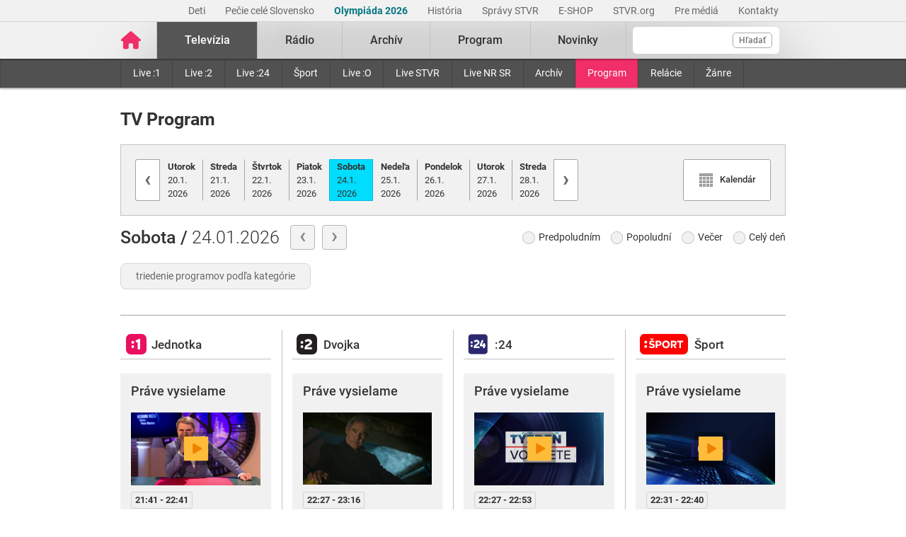

--- FILE ---
content_type: text/html; charset=UTF-8
request_url: https://www.stvr.sk/televizia/program
body_size: 28942
content:
<!DOCTYPE html>
<html lang="sk">
<head>
 <title>TV program STVR – Jednotka, Dvojka, Trojka, :24, :ŠPORT dnes</title>
 <meta http-equiv="X-UA-Compatible" content="IE=edge" />
 <meta http-equiv="content-type" content="text/html; charset=UTF-8" />
 <meta name="robots" content="index,follow" />
 <meta name="viewport" content="width=device-width, initial-scale=1.0" />
 <meta name="domain" content="stvr.sk#ok" />
 <link as="font" crossorigin="" href="https://www.stvr.sk/media/fonts/roboto/roboto-400.woff2" rel="preload" type="font/woff2" />
 <link as="font" crossorigin="" href="https://www.stvr.sk/media/fonts/roboto/roboto-400-italic.woff2" rel="preload" type="font/woff2" />
 <link as="font" crossorigin="" href="https://www.stvr.sk/media/fonts/roboto/roboto-500.woff2" rel="preload" type="font/woff2" />
 <link as="font" crossorigin="" href="https://www.stvr.sk/media/fonts/roboto/roboto-500-italic.woff2" rel="preload" type="font/woff2" />
 <link as="font" crossorigin="" href="https://www.stvr.sk/media/fonts/roboto/roboto-700.woff2" rel="preload" type="font/woff2" />
 <link as="font" crossorigin="" href="https://www.stvr.sk/media/fonts/roboto/roboto-700-italic.woff2" rel="preload" type="font/woff2" />
 <link href="https://www.stvr.sk/media/new/css/styles.min.css?1769175914" media="screen, tv, projection" rel="stylesheet" type="text/css" />
 <script src="https://www.stvr.sk/media/new/js/complete.min.js?1769175914" type="text/javascript"></script>
 <script>(function(w,d,s,l,i){w[l]=w[l]||[];w[l].push({'gtm.start': new Date().getTime(),event:'gtm.js'});var f=d.getElementsByTagName(s)[0], j=d.createElement(s),dl=l!='dataLayer'?'&l='+l:'';j.async=true;j.src= 'https://www.googletagmanager.com/gtm.js?id='+i+dl;f.parentNode.insertBefore(j,f);})(window,document,'script','dataLayer','GTM-TV5CKHM');</script>
 <meta name="description" content="Pozrite si TV program na dnes a celý týždeň. Vysielanie ponúkame NAŽIVO aj online. Nezmeškajte obľúbený seriál či reláciu a pripravte sa na večer s STVR." />
 <meta content="of-jODpm977KbcrNVcKEna6D_wa645Ui8AoxQ7rzEeQ" name="google-site-verification" />
 <meta property="og:description" content="Pozrite si TV program na dnes a celý týždeň. Vysielanie ponúkame NAŽIVO aj online. Nezmeškajte obľúbený seriál či reláciu a pripravte sa na večer s STVR." />
 <meta property="og:image" content="https://www.stvr.sk/media/a501/image/file/2/0000/rtvs-00009383.png" />
 <meta property="og:locale" content="sk_SK" />
 <meta content="TV program STVR – Jednotka, Dvojka, Trojka, :24, :ŠPORT dnes" property="og:title" />
 <meta property="og:type" content="website" />
 <meta content="https://www.stvr.sk/televizia/program" property="og:url" />
 <meta name="twitter:card" content="summary" />
 <meta content="Pozrite si TV program na dnes a celý týždeň. Vysielanie ponúkame NAŽIVO aj online. Nezmeškajte obľúbený seriál či reláciu a pripravte sa na večer s STVR." name="twitter:description" />
 <meta name="twitter:image" content="https://www.stvr.sk/media/a501/image/file/2/0000/rtvs-00009383.png" />
 <meta name="twitter:site" content="@rtvs" />
 <meta name="twitter:title" content="TV program STVR – Jednotka, Dvojka, Trojka, :24, :ŠPORT dnes" />
 <meta content="https://www.stvr.sk/televizia/program" name="twitter:url" />
 <meta name="expires" content="Sat, 24 Jan 2026 21:43:04 GMT" />
</head>
<body
 onunload="unload();"
 class="basicLayout">
<!-- CYCLONE3 Object -->
	<noscript><iframe src="https://www.googletagmanager.com/ns.html?id=GTM-TV5CKHM&gtm_auth=N6hr-hPp-DKPuhrDUQG_Dw&gtm_preview=env-2&gtm_cookies_win=x" height="0" width="0" style="display:none;visibility:hidden"></iframe></noscript>
	<script type="text/javascript">
	//<![CDATA[ 
		var cyclone3 = {
			'domain'			: "https://www.stvr.sk",
			'lng'				: "sk",
			'fkey'				: "eyJraWQiOiJpWmhSd0FXenZ0WTYiLCJ0eXAiOiJKV1QiLCJhbGciOiJFUzI1NiJ9.eyJjIjoie1wiYWNsXCI6NixcImlkXCI6XCJpWmhSd0FXenZ0WTZcIn0iLCJpc3MiOiJGbG93cGxheWVyIn0.ESvXphjQR2WS-uZ-H_AVpotTBvcoxm3ao3lEtQTU3ui9DimB5fEa1Os-D7a_lQMz_fYhHI3UGdJve6COpHYNiQ",
			'log'				: function(logMsg) {
				try{
					if(console){
						console.log(logMsg);
					}
				}catch(e){
					//ignore
				}
			},
			'cancelEvent': function(event) {
				event.preventDefault ? event.preventDefault() : event.returnValue = false;
			},
			'trackEvent': function(category, action, opt_label, opt_value, opt_noninteraction) {
				try{
					cyclone3.log(category+' '+action+' '+opt_label+' '+opt_value+' '+opt_noninteraction)
					pageTracker._trackEvent(category, action, opt_label, opt_value, opt_noninteraction);
				}catch(e){
					//ignore
				}
			},
		}
	//]]>
	</script>

	

	<div id="fb-root"></div>
	
<!-- HEADER -->

		

			
		
	
	

		
		
	

	<div class="top-bar no-print">
		<div class="container">
			<div class="row">
				<div class="col-12 text-right overflow-auto text-nowrap" data-datalayer-type="top nav">
				

					<a href="https://www.stvr.sk/deti/domov?itm_campaign=detsky-agregat&itm_medium=menu&itm_source=web"
						class="top-bar__link"
						title="Deti"
						target="_blank"
						
						data-datalayer-item="Deti">
							Deti
					</a>
					
				

					<a href="https://www.stvr.sk/pecie-cele-slovensko/novinky?itm_source=web&itm_medium=menu&itm_campaign=PCS5"
						class="top-bar__link"
						title="Pečie celé Slovensko"
						target="_blank"
						
						data-datalayer-item="Pečie celé Slovensko">
							Pečie celé Slovensko
					</a>
					
				

					<a href="https://www.stvr.sk/milano-cortina-2026/aktuality"
						class="top-bar__link"
						title="Olympiáda 2026"
						target="_blank"
						style="color: #037680; font-weight: bold;" 
						data-datalayer-item="Olympiáda 2026">
							Olympiáda 2026
					</a>
					
				

					<a href="/historia/o-stvr"
						class="top-bar__link"
						title="História"
						target="_blank"
						
						data-datalayer-item="História">
							História
					</a>
					
				

					<a href="https://spravy.stvr.sk/"
						class="top-bar__link"
						title="Správy STVR"
						target="_blank"
						
						data-datalayer-item="Správy STVR">
							Správy STVR
					</a>
					
				

					<a href="https://eshop.stvr.sk/"
						class="top-bar__link"
						title="E-shop STVR"
						target="_blank"
						
						data-datalayer-item="E-SHOP">
							E-SHOP
					</a>
					
				

					<a href="https://www.stvr.org"
						class="top-bar__link"
						title="STVR.org"
						target="_blank"
						
						data-datalayer-item="STVR.org">
							STVR.org
					</a>
					
				

					<a href="/pre-media"
						class="top-bar__link"
						title="Pre médiá"
						target="_blank"
						
						data-datalayer-item="Pre médiá">
							Pre médiá
					</a>
					
				

					<a href="/kontakty"
						class="top-bar__link"
						title="Kontakty STVR"
						target="_blank"
						
						data-datalayer-item="Kontakty">
							Kontakty
					</a>
					
				
				</div>
			</div>
		</div>
	</div>
								
			
	<!-- mdl do='stvr.sk' t='a210-page_tree-default' e='pub' c='waIdekJ6' u='24641537' h='app-03' d='66s' id='217.858ab576367c395d6fc26c25940570ea423a8b01b4962a46a7efe759e5e2f1f6' -->

		<header class="header no-print">

			
			
			<nav class="nav nav__container ">
				<div class="container">
					<div class="row">
						
						<!--Logo-->
						<div data-datalayer-type="logo">
							<a title="Úvodná stránka rtvs.sk" href="/" class="logo" data-datalayer-item="Logo">
								<img src="https://www.stvr.sk/media/images/home-pink.svg" width="31" alt="Slovenská televízia a rozhlas" />
							</a>
						</div>

						<!--Mobile Live toggle-->
						<button class="btn__toggle btn__toggle--live" type="button" aria-label="Toggle live"><span>Živé vysielanie</span></button>
						
						<!--Mobile Search toggle-->
						<button class="btn__toggle btn__toggle--search" type="button" aria-label="Toggle search"><span class="icon"><i></i><i></i></span></button>
						
						<!--Mobile Nav toggle-->
						<button class="btn__toggle btn__toggle--main" type="button" aria-label="Toggle navigation"><span class="icon"><i></i><i></i><i></i></span></button>

						<!--Search-->
						<div data-search-root data-datalayer-type="main search" class="nav__search">
							<form action="https://www.stvr.sk/search" method="get" id="frm-formSearch" class="search-box" >
								<div class="nav__search-field-wrapper" data-datalayer-item="Vyhľadávanie">
									<input id="search" type="search"
										minlength="3"
										autocomplete="off"
										data-search-field 
										aria-expanded="false" 
										aria-controls="search-results-panel"
										aria-label="Vyhľadávanie"
										name="q" value="" class="form-control nav__search-field"/>
									<span aria-hidden="true" data-search-loader class="nav__search-loader"></span>
									<button type="submit" class="nav__search-btn">Hľadať</button>
								</div>
							</form>
							<div role="region" aria-label="Výsledky vyhľadávania" data-result-panel id="search-results-panel" class="results-panel hide">
								<div class="results-section results-section--tv" data-section-tv="Televízia">
									<div id="search-results-tv-title" class="results-section__title"><span>Televízia</span></div>
									<div class="results-list--live__wrapper" data-tv-live-wrapper="Naživo">
										<div id="search-results-tv-subtitle" class="results-list--live__badge">Naživo</div>
										<ul role="group" aria-labelledby="search-results-tv-title search-results-tv-subtitle" data-tv-live-list class="results-list results-list--live"></ul>
									</div>
									<ul role="group" aria-labelledby="search-results-tv-title" class="results-list" data-tv-list></ul>
								</div>
								<div class="results-section results-section--radio" data-section-radio="Rozhlas">
									<div id="search-results-radio-title" class="results-section__title"><span>Rozhlas</span></div>
									<div class="results-list--live__wrapper" data-radio-live-wrapper="Naživo">
										<div id="search-results-radio-subtitle" class="results-list--live__badge">Naživo</div>
										<ul role="group" aria-labelledby="search-results-radio-title search-results-radio-subtitle" data-radio-live-list class="results-list results-list--live"></ul>
									</div>
									<ul role="group" aria-labelledby="search-results-radio-title" class="results-list" data-radio-list></ul>
								</div>
								<div class="results-section results-section--web" data-section-web="Weby">
									<div id="search-results-web-title" class="results-section__title"><span>Weby</span></div>
									<ul role="group" aria-labelledby="search-results-web-title" class="results-list results-list--web" data-web-list></ul>
								</div>
								<a href="#" class="results-panel__more" data-result-show-all>
									<span>Zobraziť všetky výsledky</span>
									<span>
										<svg width="18" height="18" viewBox="0 0 18 18" fill="none" xmlns="http://www.w3.org/2000/svg">
										<path d="M6.75 13.5L11.25 9L6.75 4.5" stroke="black" stroke-width="2" stroke-linecap="round" stroke-linejoin="round"/>
										</svg>
									</span>
								</a>
							</div>
							<div class="nav__search-error" data-error 
								role="status"
         						aria-live="polite">
							</div>
							<div class="nav__search-no-results" data-no-results 
								role="status"
         						aria-live="polite">
							</div>
						</div>

						<!--Main Nav-->
						<div class="nav__main">
							<ul class="nav" data-datalayer-type="main nav">
								
									
										<li data-id="2" class="nav__item nav__item--main active televizia">
											<a href='https://www.stvr.sk/televizia' class="nav__link nav__link--main" title="Televízia" data-datalayer-item="Televízia">Televízia</a>
											
												<button class="btn__toggle btn__toggle--sub" type="button" aria-label="Toggle navigation" ><span class="icon"><i></i></span></button>

												<div class="nav__container--sub">
													<div class="container">
														<div class="row">
															<div class="nav__sub">
																<ul class="nav" data-datalayer-type="secondary nav">
																	
																		<li class="nav__item nav__item--sub ">
																			<a href="/televizia/live-1" class="nav__link nav__link--sub" title="Live :1" data-datalayer-item="Live :1">Live :1</a>
																		</li>
																	
																		<li class="nav__item nav__item--sub ">
																			<a href="/televizia/live-2" class="nav__link nav__link--sub" title="Live :2" data-datalayer-item="Live :2">Live :2</a>
																		</li>
																	
																		<li class="nav__item nav__item--sub ">
																			<a href="/televizia/live-24" class="nav__link nav__link--sub" title="Live :24" data-datalayer-item="Live :24">Live :24</a>
																		</li>
																	
																		<li class="nav__item nav__item--sub ">
																			<a href="/televizia/sport" class="nav__link nav__link--sub" title="Šport" data-datalayer-item="Šport">Šport</a>
																		</li>
																	
																		<li class="nav__item nav__item--sub ">
																			<a href="/televizia/live-o" class="nav__link nav__link--sub" title="Live :O" data-datalayer-item="Live :O">Live :O</a>
																		</li>
																	
																		<li class="nav__item nav__item--sub ">
																			<a href="/televizia/live-stvr" class="nav__link nav__link--sub" title="Live STVR" data-datalayer-item="Live STVR">Live STVR</a>
																		</li>
																	
																		<li class="nav__item nav__item--sub ">
																			<a href="/televizia/live-nr-sr" class="nav__link nav__link--sub" title="Live NR SR" data-datalayer-item="Live NR SR">Live NR SR</a>
																		</li>
																	
																		<li class="nav__item nav__item--sub ">
																			<a href="/televizia/archiv" class="nav__link nav__link--sub" title="Archív" data-datalayer-item="Archív">Archív</a>
																		</li>
																	
																		<li class="nav__item nav__item--sub active">
																			<a href="/televizia/program" class="nav__link nav__link--sub" title="Program" data-datalayer-item="Program">Program</a>
																		</li>
																	
																		<li class="nav__item nav__item--sub ">
																			<a href="/televizia/relacie" class="nav__link nav__link--sub" title="Relácie" data-datalayer-item="Relácie">Relácie</a>
																		</li>
																	
																		<li class="nav__item nav__item--sub ">
																			<a href="/televizia/zanre" class="nav__link nav__link--sub" title="Žánre" data-datalayer-item="Žánre">Žánre</a>
																		</li>
																	
																</ul>
															</div>
														</div>
													</div>
												</div>
											
										</li>
									
								
									
										<li data-id="3" class="nav__item nav__item--main  radio">
											<a href='https://www.stvr.sk/radio' class="nav__link nav__link--main" title="Rádio" data-datalayer-item="Rádio">Rádio</a>
											
												<button class="btn__toggle btn__toggle--sub" type="button" aria-label="Toggle navigation" ><span class="icon"><i></i></span></button>

												<div class="nav__container--sub">
													<div class="container">
														<div class="row">
															<div class="nav__sub">
																<ul class="nav" data-datalayer-type="secondary nav">
																	
																		<li class="nav__item nav__item--sub ">
																			<a href="/radio/radia" class="nav__link nav__link--sub" title="Rádiá" data-datalayer-item="Rádiá">Rádiá</a>
																		</li>
																	
																		<li class="nav__item nav__item--sub ">
																			<a href="/radio/archiv" class="nav__link nav__link--sub" title="Archív" data-datalayer-item="Archív">Archív</a>
																		</li>
																	
																		<li class="nav__item nav__item--sub ">
																			<a href="/radio/archiv-extra" class="nav__link nav__link--sub" title="Archív Extra" data-datalayer-item="Archív Extra">Archív Extra</a>
																		</li>
																	
																		<li class="nav__item nav__item--sub ">
																			<a href="/radio/program" class="nav__link nav__link--sub" title="Program" data-datalayer-item="Program">Program</a>
																		</li>
																	
																		<li class="nav__item nav__item--sub ">
																			<a href="/radio/relacie" class="nav__link nav__link--sub" title="Relácie" data-datalayer-item="Relácie">Relácie</a>
																		</li>
																	
																		<li class="nav__item nav__item--sub ">
																			<a href="/radio/podcasty" class="nav__link nav__link--sub" title="Podcasty" data-datalayer-item="Podcasty">Podcasty</a>
																		</li>
																	
																		<li class="nav__item nav__item--sub ">
																			<a href="/radio/sosr" class="nav__link nav__link--sub" title="SOSR" data-datalayer-item="SOSR">SOSR</a>
																		</li>
																	
																		<li class="nav__item nav__item--sub ">
																			<a href="/radio/dab" class="nav__link nav__link--sub" title="DAB+" data-datalayer-item="DAB+">DAB+</a>
																		</li>
																	
																		<li class="nav__item nav__item--sub ">
																			<a href="/radio/galeria-sro" class="nav__link nav__link--sub" title="Galéria SRo" data-datalayer-item="Galéria SRo">Galéria SRo</a>
																		</li>
																	
																</ul>
															</div>
														</div>
													</div>
												</div>
											
										</li>
									
								
									
										<li data-id="774" class="nav__item nav__item--main ">
											<a href='https://www.stvr.sk/archiv' class="nav__link nav__link--main" title="Archív" data-datalayer-item="Archív">Archív</a>
										</li>
									
								
									
										<li data-id="5" class="nav__item nav__item--main  program">
											<a href='https://www.stvr.sk/program' class="nav__link nav__link--main" title="Program" data-datalayer-item="Program">Program</a>
											
												<button class="btn__toggle btn__toggle--sub" type="button" aria-label="Toggle navigation" ><span class="icon"><i></i></span></button>

												<div class="nav__container--sub">
													<div class="container">
														<div class="row">
															<div class="nav__sub">
																<ul class="nav" data-datalayer-type="secondary nav">
																	
																		<li class="nav__item nav__item--sub ">
																			<a href="/program/televizia" class="nav__link nav__link--sub" title="Televízia" data-datalayer-item="Televízia">Televízia</a>
																		</li>
																	
																		<li class="nav__item nav__item--sub ">
																			<a href="/program/rozhlas" class="nav__link nav__link--sub" title="Rozhlas" data-datalayer-item="Rozhlas">Rozhlas</a>
																		</li>
																	
																</ul>
															</div>
														</div>
													</div>
												</div>
											
										</li>
									
								
									
										<li data-id="769" class="nav__item nav__item--main ">
											<a href='/novinky?itm_source=web&itm_medium=menu&itm_campaign=novinky' class="nav__link nav__link--main" title="Novinky" data-datalayer-item="Novinky">Novinky</a>
										</li>
									
								

								<li data-id="999" class="nav__item nav__item--main protect d-none">
									<a href='/prot/waIdekJ6' rel="nofollow" class="nav__link nav__link--main" title="Subsite">Subsite</a>
								</li>

							</ul>
						</div>
						
						
					
					</div>
				</div>
			</nav>

		</header>
		
		<script type="application/ld+json">{"@type":"Organization","logo":"https://www.stvr.sk/media/images/rtvs-logo.png","legalName":"Slovenská televízia a rozhlas","name":"Slovenská televízia a rozhlas","alternateName":["RTVS","STVR","Rozhlas a televízia Slovenska","www.rtvs.sk"],"url":"https://www.stvr.sk","@context":"https://schema.org"}</script>
	
	<!-- /mdl -->

<div class="container container--overlay">
	



<!-- NO BANNER FOR ZONETARGET skyscraper-l --><!-- NO BANNER FOR ZONETARGET skyscraper-r -->
</div>

<!-- CONTENT -->

<main class="container">
	<div id="snippet--flash"></div>
		

<div class="row mt-c">
	<div class="col-12">
		<h1 class="page__title">TV Program</h1>
		
		<div aria-hidden="true" aria-labelledby="windowTitleLabel" role="dialog" tabindex="-1" class="modal fade" id="calendarBox" style="display: none;">
    	<div class="modal-dialog modal-dialog--fixed modal-sm" role="document">
		    <div class="modal-content tv__program">

<script type="text/javascript">
	function closeDialog () {
		$('#calendarBox').modal('hide');
	};
</script>

			<div id="snippet-calendar-calendar">

<div class='calendar modal-body'>
	<div class='calendar-header'>
		<a class='prev calendarRoller' href='/json/snippet_calendar.json?m=2025-12&url=https%3A%2F%2Fwww.stvr.sk%2Ftelevizia%2Fprogram%3F' title="minulý mesiac">&laquo;</a>
		<h6>Január 2026</h6>
		<a class='next calendarRoller' href='/json/snippet_calendar.json?m=2026-2&url=https%3A%2F%2Fwww.stvr.sk%2Ftelevizia%2Fprogram%3F' title="ďalší mesiac">&raquo;</a>
	</div>
	<table>
		<thead>
			<tr><th>PON</th><th>UTO</th><th>STR</th><th>ŠTV</th><th>PIA</th><th>SOB</th><th>NED</th></tr>
		</thead>
		<tbody>
			<tr>
			<td class="notCurrentMonth day"><span>&nbsp;</span></td><td class="notCurrentMonth day"><span>&nbsp;</span></td><td class="notCurrentMonth day"><span>&nbsp;</span></td>
					<td class="day ">
						<a href="https://www.stvr.sk/televizia/program?&date=2026-01-01">1</a>
					</td>
					
				
					<td class="day ">
						<a href="https://www.stvr.sk/televizia/program?&date=2026-01-02">2</a>
					</td>
					
				
					<td class="day ">
						<a href="https://www.stvr.sk/televizia/program?&date=2026-01-03">3</a>
					</td>
					
				
					<td class="day ">
						<a href="https://www.stvr.sk/televizia/program?&date=2026-01-04">4</a>
					</td>
					
				</tr>
				<tr>
					
				
					<td class="day ">
						<a href="https://www.stvr.sk/televizia/program?&date=2026-01-05">5</a>
					</td>
					
				
					<td class="day ">
						<a href="https://www.stvr.sk/televizia/program?&date=2026-01-06">6</a>
					</td>
					
				
					<td class="day ">
						<a href="https://www.stvr.sk/televizia/program?&date=2026-01-07">7</a>
					</td>
					
				
					<td class="day ">
						<a href="https://www.stvr.sk/televizia/program?&date=2026-01-08">8</a>
					</td>
					
				
					<td class="day ">
						<a href="https://www.stvr.sk/televizia/program?&date=2026-01-09">9</a>
					</td>
					
				
					<td class="day ">
						<a href="https://www.stvr.sk/televizia/program?&date=2026-01-10">10</a>
					</td>
					
				
					<td class="day ">
						<a href="https://www.stvr.sk/televizia/program?&date=2026-01-11">11</a>
					</td>
					
				</tr>
				<tr>
					
				
					<td class="day ">
						<a href="https://www.stvr.sk/televizia/program?&date=2026-01-12">12</a>
					</td>
					
				
					<td class="day ">
						<a href="https://www.stvr.sk/televizia/program?&date=2026-01-13">13</a>
					</td>
					
				
					<td class="day ">
						<a href="https://www.stvr.sk/televizia/program?&date=2026-01-14">14</a>
					</td>
					
				
					<td class="day ">
						<a href="https://www.stvr.sk/televizia/program?&date=2026-01-15">15</a>
					</td>
					
				
					<td class="day ">
						<a href="https://www.stvr.sk/televizia/program?&date=2026-01-16">16</a>
					</td>
					
				
					<td class="day ">
						<a href="https://www.stvr.sk/televizia/program?&date=2026-01-17">17</a>
					</td>
					
				
					<td class="day ">
						<a href="https://www.stvr.sk/televizia/program?&date=2026-01-18">18</a>
					</td>
					
				</tr>
				<tr>
					
				
					<td class="day ">
						<a href="https://www.stvr.sk/televizia/program?&date=2026-01-19">19</a>
					</td>
					
				
					<td class="day ">
						<a href="https://www.stvr.sk/televizia/program?&date=2026-01-20">20</a>
					</td>
					
				
					<td class="day ">
						<a href="https://www.stvr.sk/televizia/program?&date=2026-01-21">21</a>
					</td>
					
				
					<td class="day ">
						<a href="https://www.stvr.sk/televizia/program?&date=2026-01-22">22</a>
					</td>
					
				
					<td class="day ">
						<a href="https://www.stvr.sk/televizia/program?&date=2026-01-23">23</a>
					</td>
					
				
					<td class="day active">
						<a href="https://www.stvr.sk/televizia/program?&date=2026-01-24">24</a>
					</td>
					
				
					<td class="day ">
						<a href="https://www.stvr.sk/televizia/program?&date=2026-01-25">25</a>
					</td>
					
				</tr>
				<tr>
					
				
					<td class="day ">
						<a href="https://www.stvr.sk/televizia/program?&date=2026-01-26">26</a>
					</td>
					
				
					<td class="day ">
						<a href="https://www.stvr.sk/televizia/program?&date=2026-01-27">27</a>
					</td>
					
				
					<td class="day ">
						<a href="https://www.stvr.sk/televizia/program?&date=2026-01-28">28</a>
					</td>
					
				
					<td class="day ">
						<a href="https://www.stvr.sk/televizia/program?&date=2026-01-29">29</a>
					</td>
					
				
					<td class="day ">
						<a href="https://www.stvr.sk/televizia/program?&date=2026-01-30">30</a>
					</td>
					
				
					<td class="day ">
						<a href="https://www.stvr.sk/televizia/program?&date=2026-01-31">31</a>
					</td>
					
				<td class="notCurrentMonth day"><span>&nbsp;</span></td>
			</tr>
		</tbody>
	</table>
</div>
		
	
          </div>
        </div>
      </div>
		</div>


				<div class="program__nav">

				  <div class="nav--calendar">

						<a class="prev" title="predchádzajúci deň" href="/televizia/program?date=2026-01-23"><i>‹</i></a>
						
						<ul class="days">

							<li>
								<a href="/televizia/program?date=2026-01-20"><b>Utorok</b><br/>20.1.<br/>2026</a>
							</li>

							<li>
								<a href="/televizia/program?date=2026-01-21"><b>Streda</b><br/>21.1.<br/>2026</a>
							</li>

							<li>
								<a href="/televizia/program?date=2026-01-22"><b>Štvrtok</b><br/>22.1.<br/>2026</a>
							</li>

							<li>
								<a href="/televizia/program?date=2026-01-23"><b>Piatok</b><br/>23.1.<br/>2026</a>
							</li>

							<li class="active">
								<a href="/televizia/program?date=2026-01-24"><b>Sobota</b><br/>24.1.<br/>2026</a>
							</li>

							<li>
								<a href="/televizia/program?date=2026-01-25"><b>Nedeľa</b><br/>25.1.<br/>2026</a>
							</li>

							<li>
								<a href="/televizia/program?date=2026-01-26"><b>Pondelok</b><br/>26.1.<br/>2026</a>
							</li>

							<li>
								<a href="/televizia/program?date=2026-01-27"><b>Utorok</b><br/>27.1.<br/>2026</a>
							</li>

							<li>
								<a href="/televizia/program?date=2026-01-28"><b>Streda</b><br/>28.1.<br/>2026</a>
							</li>

				    </ul>

						<a class="next" title="nasledujúci deň" href="/televizia/program?date=2026-01-25"><i>›</i></a>
    
						<a href="#calendarBox" data-toggle="modal" data-target="#calendarBox" class="btnCalendar" title="Zobraziť kalendár">
							<span><i class="icon-calendar"></i><span>Kalendár</span></span>
						</a>
				</div>
		
		<div class="nav--filters">

			<div class="filter--day">
			  
				<a class="prev" href="/televizia/program?date=2026-01-23" title="predošlý deň">‹</a>
				<span class="day">
        
        <b>Sobota / </b>24.01.2026
        </span>
        
				<a class="next" href="/televizia/program?date=2026-01-25" title="nasledujúci deň">›</a>
			</div>

			<div class="filter--day--time">
        <form action="" data-js-tvfilter> 
					<label title="Predpoludním" aria-checked="false" tabindex="0">
					  <input type="checkbox" name="day-time" value="morning" aria-labelledby="predpoludnim">
            <span>Predpoludním</span>
          </label>
					<label title="Popoludní" aria-checked="false" tabindex="0">
					  <input type="checkbox" name="day-time" value="afternoon" aria-labelledby="popoludni">
            <span>Popoludní</span>
          </label>
					<label title="Večer" aria-checked="false" tabindex="0">
					  <input type="checkbox" name="day-time" value="evening" aria-labelledby="vecer">
            <span>Večer</span>
          </label>
					<label title="Celý deň" aria-checked="false" tabindex="0">
					  <input type="checkbox" name="day-time" value="allday" aria-labelledby="cely-den">
            <span>Celý deň</span>
          </label>
        </form>
			</div>
      <div class="filter--rating">

      <button id="ratingFilterCollapseButton" class="btn my-3 filter--rating__btn-collapse font-weight-normal" type="button" data-toggle="collapse" data-target="#collapseFilterRating" aria-expanded="false" aria-controls="collapseFilterRating">
          triedenie programov podľa kategórie
      </button>
        
        <div class="collapse" id="collapseFilterRating">
          <form action="" data-js-tvfilter>
              <div class="row">
                <div class="col-12 d-flex mb-3">
                  <label title="Detský program">
                    <input type="checkbox" name="age-badge" value="rating-1" role="checkbox" aria-checked="false" />
                    <i></i>
                    <i class="badge--rating bcast_r_1">
                      <span>Detský program</span>
                    </i>
                  </label>            
                  <label title="Nevhodné do 7 rokov">
                    <input type="checkbox" name="age-badge" value="rating-2" role="checkbox" aria-checked="false" tabindex="0" aria-labelledby="chbx-4" />
                    <i></i>
                    <i class="badge--rating bcast_r_2">
                      <span>Nevhodné do 7 rokov</span>
                    </i>
                  </label>            
                  <label title="Nevhodné do 12 rokov">
                    <input type="checkbox" name="age-badge" value="rating-3" role="checkbox" aria-checked="false" tabindex="0" aria-labelledby="chbx-5" />
                    <i></i>
                    <i class="badge--rating bcast_r_3">
                      <span>Nevhodné do 12 rokov</span>
                    </i>
                  </label>            
                  <label title="Nevhodné do 15 rokov">
                    <input type="checkbox" name="age-badge" value="rating-4" role="checkbox" aria-checked="false" tabindex="0" aria-labelledby="chbx-6" />
                    <i></i>
                    <i class="badge--rating bcast_r_4">
                      <span>Nevhodné do 15 rokov</span>
                    </i>
                  </label>            
                  <label title="Nevhodné do 18 rokov">
                    <input type="checkbox" name="age-badge" value="rating-5" role="checkbox" aria-checked="false" tabindex="0" aria-labelledby="chbx-7" />
                    <i></i>
                    <i class="badge--rating bcast_r_5">
                      <span>Nevhodné do 18 rokov</span>
                    </i>
                  </label>            
                  <label title="Skryté titulky">
                    <input type="checkbox" name="" value="type-st" role="checkbox" aria-checked="false" tabindex="0" aria-labelledby="chbx-8" />
                    <i></i>
                    <i class="badge--rating bcast_cc">
                      <span>Skryté titulky</span>
                    </i>
                  </label>            
                  <label title="Audio komentár">
                    <input type="checkbox" name="" value="type-adesc" role="checkbox" aria-checked="false" tabindex="0" aria-labelledby="chbx-9" />
                    <i></i>
                    <i class="badge--rating bcast_adesc">
                      <span>Audio komentár</span>
                    </i>
                  </label>            
                  <label title="Obraz s vysokým rozlišením">
                    <input type="checkbox" name="" value="type-hd" role="checkbox" aria-checked="false" tabindex="0" aria-labelledby="chbx-10" />
                    <i></i>
                    <i class="badge--rating bcast_q_hd">
                      <span>Obraz s vysokým rozlišením</span>
                    </i>
                  </label>
                  <label title="Európska tvorba">
                    <input type="checkbox" name="made_et" value="type-et" role="checkbox" aria-checked="false" tabindex="0" aria-labelledby="chbx-11" />
                    <i></i>
                    <i class="badge--rating bcast_et">
                      <span>Európska tvorba</span>
                    </i>
                  </label>
                </div>
                <div class="col-12 d-flex mb-2">
                  <label title="Násilie">
                    <input type="checkbox" name="gun-badge" value="jso-N" role="checkbox" aria-checked="false" aria-labelledby="chbx-12"/>
                    <i></i>
                    <i class="badge--rating rating_jso_n">
                      <span>Násilie</span>
                    </i>
                  </label>            
                  <label title="Diskriminácia">
                    <input type="checkbox" name="discrimination-badge" value="jso-D" role="checkbox" aria-checked="false" tabindex="0" aria-labelledby="chbx-13" />
                    <i></i>
                    <i class="badge--rating rating_jso_d">
                      <span>Diskriminácia</span>
                    </i>
                  </label>            
                  <label title="Strach">
                    <input type="checkbox" name="scare-badge" value="jso-S" role="checkbox" aria-checked="false" tabindex="0" aria-labelledby="chbx-14" />
                    <i></i>
                    <i class="badge--rating rating_jso_s">
                      <span>Strach</span>
                    </i>
                  </label>            
                  <label title="Závislosť">
                    <input type="checkbox" name="drags-badge" value="jso-Z" role="checkbox" aria-checked="false" tabindex="0" aria-labelledby="chbx-15" />
                    <i></i>
                    <i class="badge--rating rating_jso_z">
                      <span>Závislosť</span>
                    </i>
                  </label>            
                  <label title="Sex">
                    <input type="checkbox" name="sex-badge" value="jso-X" role="checkbox" aria-checked="false" tabindex="0" aria-labelledby="chbx-16" />
                    <i></i>
                    <i class="badge--rating rating_jso_x">
                      <span>Sex</span>
                    </i>
                  </label>            
                  <label title="Vulgarizmy">
                    <input type="checkbox" name="vulgar-badge" value="jso-V" role="checkbox" aria-checked="false" tabindex="0" aria-labelledby="chbx-17" />
                    <i></i>
                    <i class="badge--rating rating_jso_v">
                      <span>Vulgarizmy</span>
                    </i>
                  </label>            
                  <label title="Nahota">
                    <input type="checkbox" name="naked-badge" value="jso-H" role="checkbox" aria-checked="false" tabindex="0" aria-labelledby="chbx-18" />
                    <i></i>
                    <i class="badge--rating rating_jso_h">
                      <span>Nahota</span>
                    </i>
                  </label>            
                </div>
              </div>
          </form>
        </div>
      </div>
		</div>

    </div>
</div>
</div>

	

		<div class="row tv__program today">
			<div class="col-12">

				<div class="carousel--tv-program">
					<div class="carousel" id="carousel-tv-program">

	
	<div data-content-list="list" class="tv item tv--jednotka vertical__line vertical__line--after">
		<div class="col-wrapper">
		<h2 data-item-list-name class="d-block col__title tv--jednotka">Jednotka</h2>
	
	<div data-list-item class="event-past allday morning media rating-N type-st type-hd type-et" data-elapsed="71373">
	

	
		<a href="/televizia/program/13983/576680" class="media__header ">
			<picture>
				<source srcset="https://www.stvr.sk/media/a501/image/file/112/0992/gbs-1920x1080.webp" type="image/webp" />
				<img src="https://www.stvr.sk/media/a501/image/file/12/0992/gbs-1920x1080.jpg" alt="Góly-body-sekundy" width="700" height="394" />
			</picture>
		</a>
		<div class="media__body">
		 
			<div class="programm time--start">02:49<span> - 03:07</span></div>
			
			

	<span class="bcast_badges">
	<!-- rating_pg=N accessibility_cc=Y audio_desc=N -->
	
		<i class="badge--rating bcast_r_N" title="Vhodné pre všetkých"><span>Vhodné pre všetkých</span></i>
	
		<i class="badge--rating bcast_cc" title="Skryté titulky"><span>Skryté titulky</span></i>
		
		<i class="badge--rating bcast_q_hd" title="HD"><span>HD</span></i>
		<i class="badge--rating bcast_et" title="Európska tvorba"><span>Európska tvorba</span></i>
		
		
	</span>
	
			
			<h5 data-id="576680" data-idec="626-2310-0006-0023" class="title">
				<a class="link" href="/televizia/program/13983/576680" title="Góly-body-sekundy">Góly-body-sekundy</a>
			</h5>
			<span class="genre">správy</span>
			
			<p class="perex">
			</p>

			

			<a href="/televizia/program/13983/576680" class="link--about"><i>&#9711;</i> O programe</a>
		</div>
	</div>

	<div data-list-item class="event-past allday morning media rating-N type-adesc type-hd type-et" data-elapsed="70265">
	

	
		<a href="/televizia/program/13984/576681" class="media__header ">
			<picture>
				<source srcset="https://www.stvr.sk/media/a501/image/file/112/0992/pocasie-1920x1080.webp" type="image/webp" />
				<img src="https://www.stvr.sk/media/a501/image/file/12/0992/pocasie-1920x1080.jpg" alt="Počasie" width="700" height="394" />
			</picture>
		</a>
		<div class="media__body">
		 
			<div class="programm time--start">03:07<span> - 03:14</span></div>
			
			

	<span class="bcast_badges">
	<!-- rating_pg=N accessibility_cc=N audio_desc=Y -->
	
		<i class="badge--rating bcast_r_N" title="Vhodné pre všetkých"><span>Vhodné pre všetkých</span></i>
	
		
		<i class="badge--rating bcast_adesc" title="Audio komentár"><span>Audio komentár</span></i>
		<i class="badge--rating bcast_q_hd" title="HD"><span>HD</span></i>
		<i class="badge--rating bcast_et" title="Európska tvorba"><span>Európska tvorba</span></i>
		
		
	</span>
	
			
			<h5 data-id="576681" data-idec="626-1610-0039-0023" class="title">
				<a class="link" href="/televizia/program/13984/576681" title="Počasie">Počasie</a>
			</h5>
			<span class="genre">správy</span>
			
			<p class="perex">
			</p>

			

			<a href="/televizia/program/13984/576681" class="link--about"><i>&#9711;</i> O programe</a>
		</div>
	</div>

	<div data-list-item class="event-past allday morning media jso-N jso-S rating-3 type-st type-adesc type-hd type-et" data-elapsed="69724">
	

	
		<a href="/televizia/program/15368/576682" class="media__header ">
			<picture>
				<source srcset="https://www.stvr.sk/media/a501/image/file/112/0897/umenie-zlocinu1.webp" type="image/webp" />
				<img src="https://www.stvr.sk/media/a501/image/file/12/0654/VYQn.umenie_zlocinu1_jpg.jpg" alt="Umenie zločinu II" width="700" height="394" />
			</picture>
		</a>
		<div class="media__body">
		 
			<div class="programm time--start">03:16<span> - 04:12</span></div>
			
			

	<span class="bcast_badges">
	<!-- rating_pg=3 accessibility_cc=Y audio_desc=Y -->
	
		<i class="badge--rating bcast_r_3" title="Nevhodné do 12 rokov"><span>Nevhodné do 12 rokov</span></i>
	
		<i class="badge--rating bcast_cc" title="Skryté titulky"><span>Skryté titulky</span></i>
		<i class="badge--rating bcast_adesc" title="Audio komentár"><span>Audio komentár</span></i>
		<i class="badge--rating bcast_q_hd" title="HD"><span>HD</span></i>
		<i class="badge--rating bcast_et" title="Európska tvorba"><span>Európska tvorba</span></i>
		
		
					<i class="badge--rating rating_jso_n" title="Násilie"><span>Násilie</span></i>
		
					<i class="badge--rating rating_jso_s" title="Strach"><span>Strach</span></i>
		
	</span>
	
			
			<h5 data-id="576682" data-idec="619-2810-1017-0011" class="title">
				<a class="link" href="/televizia/program/15368/576682" title="Umenie zločinu II">Umenie zločinu II</a>
			</h5>
			<span class="genre">dramatika</span>
			
			<p class="perex">
			</p>

			

			<a href="/televizia/program/15368/576682" class="link--about"><i>&#9711;</i> O programe</a>
		</div>
	</div>

	<div data-list-item class="event-past allday morning media jso-S rating-3 type-st type-et" data-elapsed="66279">
	

	
		<a href="/televizia/program/20807/576683" class="media__header ">
			<picture>
				<source srcset="https://www.stvr.sk/media/a501/image/file/112/0974/der-bergdoktor.webp" type="image/webp" />
				<img src="https://www.stvr.sk/media/a501/image/file/12/0974/der-bergdoktor.jpg" alt="Doktor z hôr" width="700" height="394" />
			</picture>
		</a>
		<div class="media__body">
		 
			<div class="programm time--start">04:14<span> - 05:00</span></div>
			
			

	<span class="bcast_badges">
	<!-- rating_pg=3 accessibility_cc=Y audio_desc=N -->
	
		<i class="badge--rating bcast_r_3" title="Nevhodné do 12 rokov"><span>Nevhodné do 12 rokov</span></i>
	
		<i class="badge--rating bcast_cc" title="Skryté titulky"><span>Skryté titulky</span></i>
		
		
		<i class="badge--rating bcast_et" title="Európska tvorba"><span>Európska tvorba</span></i>
		
		
					<i class="badge--rating rating_jso_s" title="Strach"><span>Strach</span></i>
		
	</span>
	
			
			<h5 data-id="576683" data-idec="699-2810-1110-0013" class="title">
				<a class="link" href="/televizia/program/20807/576683" title="Doktor z hôr">Doktor z hôr</a>
			</h5>
			<span class="genre">dramatika</span>
			
				<p class="episode_name">Vl&aacute;dca duchov</p>
			
			<p class="perex">Doktor Burgner stojí pred veľmi ťažkým rozhodnutím - ako oznámiť malej Rony, že jej m…
			</p>

			

			<a href="/televizia/program/20807/576683" class="link--about"><i>&#9711;</i> O programe</a>
		</div>
	</div>

	<div data-list-item class="event-past allday morning media rating-N type-st type-et" data-elapsed="63373">
	

	
		<a href="/televizia/program/21269/576684" class="media__header ">
			<picture>
				<source srcset="https://www.stvr.sk/media/a501/image/file/112/0991/spravy.webp" type="image/webp" />
				<img src="https://www.stvr.sk/media/a501/image/file/12/0991/spravy.jpg" alt="Správy &quot;N&quot;" width="700" height="394" />
			</picture>
		</a>
		<div class="media__body">
		 
			<div class="programm time--start">05:02<span> - 05:54</span></div>
			
			

	<span class="bcast_badges">
	<!-- rating_pg=N accessibility_cc=Y audio_desc=N -->
	
		<i class="badge--rating bcast_r_N" title="Vhodné pre všetkých"><span>Vhodné pre všetkých</span></i>
	
		<i class="badge--rating bcast_cc" title="Skryté titulky"><span>Skryté titulky</span></i>
		
		
		<i class="badge--rating bcast_et" title="Európska tvorba"><span>Európska tvorba</span></i>
		
		
	</span>
	
			
			<h5 data-id="576684" data-idec="626-1610-0006-5023" class="title">
				<a class="link" href="/televizia/program/21269/576684" title="Správy &quot;N&quot;">Správy "N"</a>
			</h5>
			<span class="genre">správy</span>
			
			<p class="perex">
			</p>

			

			<a href="/televizia/program/21269/576684" class="link--about"><i>&#9711;</i> O programe</a>
		</div>
	</div>

	<div data-list-item class="event-past allday morning media rating-1 type-adesc type-hd type-et" data-elapsed="60169">
	

	
		<a href="/televizia/program/9306/577548" class="media__header ">
			<picture>
				<source srcset="https://www.stvr.sk/media/a501/image/file/112/1514/bol-raz-jeden-zamocek.webp" type="image/webp" />
				<img src="https://www.stvr.sk/media/a501/image/file/12/1514/bol-raz-jeden-zamocek.jpg" alt="Bol raz jeden zámoček, bol raz jeden hrad" width="700" height="394" />
			</picture>
		</a>
		<div class="media__body">
		 
			<div class="programm time--start">05:56<span> - 06:03</span></div>
			
			

	<span class="bcast_badges">
	<!-- rating_pg=1 accessibility_cc=N audio_desc=Y -->
	
		<i class="badge--rating bcast_r_1" title="Detský program"><span>Detský program</span></i>
	
		
		<i class="badge--rating bcast_adesc" title="Audio komentár"><span>Audio komentár</span></i>
		<i class="badge--rating bcast_q_hd" title="HD"><span>HD</span></i>
		<i class="badge--rating bcast_et" title="Európska tvorba"><span>Európska tvorba</span></i>
		
		
	</span>
	
			
			<h5 data-id="577548" data-idec="689-3500-0040-0009" class="title">
				<a class="link" href="/televizia/program/9306/577548" title="Bol raz jeden zámoček, bol raz jeden hrad">Bol raz jeden zámoček, bol raz jeden hrad</a>
			</h5>
			<span class="genre">dramatika</span>
			
			<p class="perex">Tajomstvo veže.

			</p>

			

			<a href="/televizia/program/9306/577548" class="link--about"><i>&#9711;</i> O programe</a>
		</div>
	</div>

	<div data-list-item class="event-past allday morning media rating-1 type-adesc type-hd type-et" data-elapsed="59714">
	

	
		<a href="/televizia/program/7573/577549" class="media__header ">
			<picture>
				<source srcset="https://www.stvr.sk/media/a501/image/file/112/0897/pravy-poklad.webp" type="image/webp" />
				<img src="https://www.stvr.sk/media/a501/image/file/12/0651/2TxF.pravy_poklad_png.jpg" alt="O mestečku za hradbami" width="700" height="394" />
			</picture>
		</a>
		<div class="media__body">
		 
			<div class="programm time--start">06:03<span> - 06:11</span></div>
			
			

	<span class="bcast_badges">
	<!-- rating_pg=1 accessibility_cc=N audio_desc=Y -->
	
		<i class="badge--rating bcast_r_1" title="Detský program"><span>Detský program</span></i>
	
		
		<i class="badge--rating bcast_adesc" title="Audio komentár"><span>Audio komentár</span></i>
		<i class="badge--rating bcast_q_hd" title="HD"><span>HD</span></i>
		<i class="badge--rating bcast_et" title="Európska tvorba"><span>Európska tvorba</span></i>
		
		
	</span>
	
			
			<h5 data-id="577549" data-idec="687-3500-0308-0007" class="title">
				<a class="link" href="/televizia/program/7573/577549" title="O mestečku za hradbami">O mestečku za hradbami</a>
			</h5>
			<span class="genre">dramatika</span>
			
			<p class="perex">
			</p>

			

			<a href="/televizia/program/7573/577549" class="link--about"><i>&#9711;</i> O programe</a>
		</div>
	</div>

	<div data-list-item class="event-past allday morning media rating-N type-adesc type-hd type-et" data-elapsed="59256">
	

	
		<a href="/televizia/program/10224/577550" class="media__header ">
			<picture>
				<source srcset="https://www.stvr.sk/media/a501/image/file/112/0897/indianske-rozpravky-700.webp" type="image/webp" />
				<img src="https://www.stvr.sk/media/a501/image/file/12/0651/Q6DA.indianske_rozpravky_700_jpg.jpg" alt="Indiánske rozprávky" width="700" height="394" />
			</picture>
		</a>
		<div class="media__body">
		 
			<div class="programm time--start">06:11<span> - 06:17</span></div>
			
			

	<span class="bcast_badges">
	<!-- rating_pg=N accessibility_cc=N audio_desc=Y -->
	
		<i class="badge--rating bcast_r_N" title="Vhodné pre všetkých"><span>Vhodné pre všetkých</span></i>
	
		
		<i class="badge--rating bcast_adesc" title="Audio komentár"><span>Audio komentár</span></i>
		<i class="badge--rating bcast_q_hd" title="HD"><span>HD</span></i>
		<i class="badge--rating bcast_et" title="Európska tvorba"><span>Európska tvorba</span></i>
		
		
	</span>
	
			
			<h5 data-id="577550" data-idec="677-3500-0116-0018" class="title">
				<a class="link" href="/televizia/program/10224/577550" title="Indiánske rozprávky">Indiánske rozprávky</a>
			</h5>
			<span class="genre">dramatika</span>
			
			<p class="perex">Dolina divokých koní

			</p>

			

			<a href="/televizia/program/10224/577550" class="link--about"><i>&#9711;</i> O programe</a>
		</div>
	</div>

	<div data-list-item class="event-past allday morning media rating-N type-st type-adesc type-hd type-et" data-elapsed="58804">
	

	
		<a href="/televizia/program/15231/577551" class="media__header ">
			<picture>
				<source srcset="https://www.stvr.sk/media/a501/image/file/112/0896/zazracny-atelier-png.webp" type="image/webp" />
				<img src="https://www.stvr.sk/media/a501/image/file/12/0651/xrl5.zazracny_atelier_png_jpg.jpg" alt="Zázračný ateliér" width="700" height="394" />
			</picture>
		</a>
		<div class="media__body">
		 
			<div class="programm time--start">06:18<span> - 06:44</span></div>
			
			

	<span class="bcast_badges">
	<!-- rating_pg=N accessibility_cc=Y audio_desc=Y -->
	
		<i class="badge--rating bcast_r_N" title="Vhodné pre všetkých"><span>Vhodné pre všetkých</span></i>
	
		<i class="badge--rating bcast_cc" title="Skryté titulky"><span>Skryté titulky</span></i>
		<i class="badge--rating bcast_adesc" title="Audio komentár"><span>Audio komentár</span></i>
		<i class="badge--rating bcast_q_hd" title="HD"><span>HD</span></i>
		<i class="badge--rating bcast_et" title="Európska tvorba"><span>Európska tvorba</span></i>
		
		
	</span>
	
			
			<h5 data-id="577551" data-idec="725-2910-0006-0035" class="title">
				<a class="link" href="/televizia/program/15231/577551" title="Zázračný ateliér">Zázračný ateliér</a>
			</h5>
			<span class="genre">vzdelávanie</span>
			
			<p class="perex">
			</p>

			

			<a href="/televizia/program/15231/577551" class="link--about"><i>&#9711;</i> O programe</a>
		</div>
	</div>

	<div data-list-item class="event-past allday morning media rating-1 type-hd type-et" data-elapsed="57222">
	

	
		<a href="/televizia/program/20469/579029" class="media__header ">
			<picture>
				<source srcset="https://www.stvr.sk/media/a501/image/file/112/0968/pip-a-posy.webp" type="image/webp" />
				<img src="https://www.stvr.sk/media/a501/image/file/12/0968/pip-a-posy.jpg" alt="Pip a Posy" width="700" height="394" />
			</picture>
		</a>
		<div class="media__body">
		 
			<div class="programm time--start">06:45<span> - 06:52</span></div>
			
			

	<span class="bcast_badges">
	<!-- rating_pg=1 accessibility_cc=N audio_desc=N -->
	
		<i class="badge--rating bcast_r_1" title="Detský program"><span>Detský program</span></i>
	
		
		
		<i class="badge--rating bcast_q_hd" title="HD"><span>HD</span></i>
		<i class="badge--rating bcast_et" title="Európska tvorba"><span>Európska tvorba</span></i>
		
		
	</span>
	
			
			<h5 data-id="579029" data-idec="623-2810-2006-0012" class="title">
				<a class="link" href="/televizia/program/20469/579029" title="Pip a Posy">Pip a Posy</a>
			</h5>
			<span class="genre">dramatika</span>
			
			<p class="perex">
			</p>

			

			<a href="/televizia/program/20469/579029" class="link--about"><i>&#9711;</i> O programe</a>
		</div>
	</div>

	<div data-list-item class="event-past allday morning media rating-1 type-hd type-et" data-elapsed="56802">
	

	
		<a href="/televizia/program/21268/576691" class="media__header ">
			<picture>
				<source srcset="https://www.stvr.sk/media/a501/image/file/112/0988/pompon.webp" type="image/webp" />
				<img src="https://www.stvr.sk/media/a501/image/file/12/0988/pompon.jpg" alt="Medvedík Pompon II" width="700" height="394" />
			</picture>
		</a>
		<div class="media__body">
		 
			<div class="programm time--start">06:52<span> - 06:59</span></div>
			
			

	<span class="bcast_badges">
	<!-- rating_pg=1 accessibility_cc=N audio_desc=N -->
	
		<i class="badge--rating bcast_r_1" title="Detský program"><span>Detský program</span></i>
	
		
		
		<i class="badge--rating bcast_q_hd" title="HD"><span>HD</span></i>
		<i class="badge--rating bcast_et" title="Európska tvorba"><span>Európska tvorba</span></i>
		
		
	</span>
	
			
			<h5 data-id="576691" data-idec="624-2810-2006-0108" class="title">
				<a class="link" href="/televizia/program/21268/576691" title="Medvedík Pompon II">Medvedík Pompon II</a>
			</h5>
			<span class="genre">dramatika</span>
			
			<p class="perex">
			</p>

			

			<a href="/televizia/program/21268/576691" class="link--about"><i>&#9711;</i> O programe</a>
		</div>
	</div>

	<div data-list-item class="event-past allday morning media rating-1 type-hd type-et" data-elapsed="56382">
	

	
		<a href="/televizia/program/22544/576692" class="media__header ">
			<picture>
				<source srcset="https://www.stvr.sk/media/a501/image/file/112/1534/rodinalisokajazvecov-1920x1080.webp" type="image/webp" />
				<img src="https://www.stvr.sk/media/a501/image/file/12/1534/rodinalisokajazvecov-1920x1080.jpg" alt="Rodinka líšok a jazvecov II" width="700" height="394" />
			</picture>
		</a>
		<div class="media__body">
		 
			<div class="programm time--start">06:59<span> - 07:11</span></div>
			
			

	<span class="bcast_badges">
	<!-- rating_pg=1 accessibility_cc=N audio_desc=N -->
	
		<i class="badge--rating bcast_r_1" title="Detský program"><span>Detský program</span></i>
	
		
		
		<i class="badge--rating bcast_q_hd" title="HD"><span>HD</span></i>
		<i class="badge--rating bcast_et" title="Európska tvorba"><span>Európska tvorba</span></i>
		
		
	</span>
	
			
			<h5 data-id="576692" data-idec="619-2810-2004-0084" class="title">
				<a class="link" href="/televizia/program/22544/576692" title="Rodinka líšok a jazvecov II">Rodinka líšok a jazvecov II</a>
			</h5>
			<span class="genre">dramatika</span>
			
			<p class="perex">
			</p>

			

			<a href="/televizia/program/22544/576692" class="link--about"><i>&#9711;</i> O programe</a>
		</div>
	</div>

	<div data-list-item class="event-past allday morning media rating-1 type-hd type-et" data-elapsed="55662">
	

	
		<a href="/televizia/program/21471/576693" class="media__header ">
			<picture>
				<source srcset="https://www.stvr.sk/media/a501/image/file/112/1226/zabiak-a-kamarati.webp" type="image/webp" />
				<img src="https://www.stvr.sk/media/a501/image/file/12/1226/zabiak-a-kamarati.jpg" alt="Žabiak a jeho kamaráti" width="700" height="394" />
			</picture>
		</a>
		<div class="media__body">
		 
			<div class="programm time--start">07:11<span> - 07:22</span></div>
			
			

	<span class="bcast_badges">
	<!-- rating_pg=1 accessibility_cc=N audio_desc=N -->
	
		<i class="badge--rating bcast_r_1" title="Detský program"><span>Detský program</span></i>
	
		
		
		<i class="badge--rating bcast_q_hd" title="HD"><span>HD</span></i>
		<i class="badge--rating bcast_et" title="Európska tvorba"><span>Európska tvorba</span></i>
		
		
	</span>
	
			
			<h5 data-id="576693" data-idec="623-2810-2018-0019" class="title">
				<a class="link" href="/televizia/program/21471/576693" title="Žabiak a jeho kamaráti">Žabiak a jeho kamaráti</a>
			</h5>
			<span class="genre">dramatika</span>
			
			<p class="perex">
			</p>

			

			<a href="/televizia/program/21471/576693" class="link--about"><i>&#9711;</i> O programe</a>
		</div>
	</div>

	<div data-list-item class="event-past allday morning media rating-1 type-hd type-et" data-elapsed="54917">
	

	
		<a href="/televizia/program/22457/576694" class="media__header ">
			<picture>
				<source srcset="https://www.stvr.sk/media/a501/image/file/112/0896/paddington-a-jeho-dobrodruzstva.webp" type="image/webp" />
				<img src="https://www.stvr.sk/media/a501/image/file/12/0838/tuhO.paddington_a_jeho_dobrodruzstva_jpg.jpg" alt="Paddington a jeho dobrodružstvá II" width="700" height="394" />
			</picture>
		</a>
		<div class="media__body">
		 
			<div class="programm time--start">07:23<span> - 07:34</span></div>
			
			

	<span class="bcast_badges">
	<!-- rating_pg=1 accessibility_cc=N audio_desc=N -->
	
		<i class="badge--rating bcast_r_1" title="Detský program"><span>Detský program</span></i>
	
		
		
		<i class="badge--rating bcast_q_hd" title="HD"><span>HD</span></i>
		<i class="badge--rating bcast_et" title="Európska tvorba"><span>Európska tvorba</span></i>
		
		
	</span>
	
			
			<h5 data-id="576694" data-idec="621-2810-2003-0083" class="title">
				<a class="link" href="/televizia/program/22457/576694" title="Paddington a jeho dobrodružstvá II">Paddington a jeho dobrodružstvá II</a>
			</h5>
			<span class="genre">dramatika</span>
			
			<p class="perex">
			</p>

			

			<a href="/televizia/program/22457/576694" class="link--about"><i>&#9711;</i> O programe</a>
		</div>
	</div>

	<div data-list-item class="event-past allday morning media rating-1 type-hd type-et" data-elapsed="54257">
	

	
		<a href="/televizia/program/22457/576695" class="media__header ">
			<picture>
				<source srcset="https://www.stvr.sk/media/a501/image/file/112/0896/paddington-a-jeho-dobrodruzstva.webp" type="image/webp" />
				<img src="https://www.stvr.sk/media/a501/image/file/12/0838/tuhO.paddington_a_jeho_dobrodruzstva_jpg.jpg" alt="Paddington a jeho dobrodružstvá II" width="700" height="394" />
			</picture>
		</a>
		<div class="media__body">
		 
			<div class="programm time--start">07:34<span> - 07:45</span></div>
			
			

	<span class="bcast_badges">
	<!-- rating_pg=1 accessibility_cc=N audio_desc=N -->
	
		<i class="badge--rating bcast_r_1" title="Detský program"><span>Detský program</span></i>
	
		
		
		<i class="badge--rating bcast_q_hd" title="HD"><span>HD</span></i>
		<i class="badge--rating bcast_et" title="Európska tvorba"><span>Európska tvorba</span></i>
		
		
	</span>
	
			
			<h5 data-id="576695" data-idec="621-2810-2003-0084" class="title">
				<a class="link" href="/televizia/program/22457/576695" title="Paddington a jeho dobrodružstvá II">Paddington a jeho dobrodružstvá II</a>
			</h5>
			<span class="genre">dramatika</span>
			
			<p class="perex">
			</p>

			

			<a href="/televizia/program/22457/576695" class="link--about"><i>&#9711;</i> O programe</a>
		</div>
	</div>

	<div data-list-item class="event-past allday morning media jso-S rating-2 type-st type-et" data-elapsed="53554">
	

	
		<a href="/televizia/program/22188/576696" class="media__header ">
			<picture>
				<source srcset="https://www.stvr.sk/media/a501/image/file/112/1519/garfield-1920x1080.webp" type="image/webp" />
				<img src="https://www.stvr.sk/media/a501/image/file/12/1519/garfield-1920x1080.jpg" alt="Garfield II" width="700" height="394" />
			</picture>
		</a>
		<div class="media__body">
		 
			<div class="programm time--start">07:46<span> - 07:58</span></div>
			
			

	<span class="bcast_badges">
	<!-- rating_pg=2 accessibility_cc=Y audio_desc=N -->
	
		<i class="badge--rating bcast_r_2" title="Nevhodné do 7 rokov"><span>Nevhodné do 7 rokov</span></i>
	
		<i class="badge--rating bcast_cc" title="Skryté titulky"><span>Skryté titulky</span></i>
		
		
		<i class="badge--rating bcast_et" title="Európska tvorba"><span>Európska tvorba</span></i>
		
		
					<i class="badge--rating rating_jso_s" title="Strach"><span>Strach</span></i>
		
	</span>
	
			
			<h5 data-id="576696" data-idec="610-2810-2003-0089" class="title">
				<a class="link" href="/televizia/program/22188/576696" title="Garfield II">Garfield II</a>
			</h5>
			<span class="genre">dramatika</span>
			
			<p class="perex">
			</p>

			

			<a href="/televizia/program/22188/576696" class="link--about"><i>&#9711;</i> O programe</a>
		</div>
	</div>

	<div data-list-item class="event-past allday morning media jso-S rating-2 type-st type-et" data-elapsed="52852">
	

	
		<a href="/televizia/program/22188/576697" class="media__header ">
			<picture>
				<source srcset="https://www.stvr.sk/media/a501/image/file/112/1519/garfield-1920x1080.webp" type="image/webp" />
				<img src="https://www.stvr.sk/media/a501/image/file/12/1519/garfield-1920x1080.jpg" alt="Garfield II" width="700" height="394" />
			</picture>
		</a>
		<div class="media__body">
		 
			<div class="programm time--start">07:58<span> - 08:10</span></div>
			
			

	<span class="bcast_badges">
	<!-- rating_pg=2 accessibility_cc=Y audio_desc=N -->
	
		<i class="badge--rating bcast_r_2" title="Nevhodné do 7 rokov"><span>Nevhodné do 7 rokov</span></i>
	
		<i class="badge--rating bcast_cc" title="Skryté titulky"><span>Skryté titulky</span></i>
		
		
		<i class="badge--rating bcast_et" title="Európska tvorba"><span>Európska tvorba</span></i>
		
		
					<i class="badge--rating rating_jso_s" title="Strach"><span>Strach</span></i>
		
	</span>
	
			
			<h5 data-id="576697" data-idec="610-2810-2003-0090" class="title">
				<a class="link" href="/televizia/program/22188/576697" title="Garfield II">Garfield II</a>
			</h5>
			<span class="genre">dramatika</span>
			
			<p class="perex">
			</p>

			

			<a href="/televizia/program/22188/576697" class="link--about"><i>&#9711;</i> O programe</a>
		</div>
	</div>

	<div data-list-item class="event-past allday morning media jso-S rating-2 type-st type-adesc type-hd type-et" data-elapsed="52092">
	

	
		<a href="/televizia/archiv/22755/576698" class="media__header archive">
			<picture>
				<source srcset="https://www.stvr.sk/media/a501/image/file/112/1539/artur-a-spol-1920x1080.webp" type="image/webp" />
				<img src="https://www.stvr.sk/media/a501/image/file/12/1539/artur-a-spol-1920x1080.jpg" alt="Artur a spoločenstvo okrúhleho stola - Morgana, žiačka čarodejníka" width="700" height="394" />
			</picture>
		</a>
		<div class="media__body">
		 
			<div class="programm time--start">08:10<span> - 08:32</span></div>
			
			

	<span class="bcast_badges">
	<!-- rating_pg=2 accessibility_cc=Y audio_desc=Y -->
	
		<i class="badge--rating bcast_r_2" title="Nevhodné do 7 rokov"><span>Nevhodné do 7 rokov</span></i>
	
		<i class="badge--rating bcast_cc" title="Skryté titulky"><span>Skryté titulky</span></i>
		<i class="badge--rating bcast_adesc" title="Audio komentár"><span>Audio komentár</span></i>
		<i class="badge--rating bcast_q_hd" title="HD"><span>HD</span></i>
		<i class="badge--rating bcast_et" title="Európska tvorba"><span>Európska tvorba</span></i>
		
		
					<i class="badge--rating rating_jso_s" title="Strach"><span>Strach</span></i>
		
	</span>
	
			
			<h5 data-id="576698" data-idec="625-2810-2004-0000" class="title">
				<a class="link" href="/televizia/archiv/22755/576698" title="Artur a spoločenstvo okrúhleho stola - Morgana, žiačka čarodejníka">Artur a spoločenstvo okrúhleho stola - Morgana, žiačka čarodejníka</a>
			</h5>
			<span class="genre">dramatika</span>
			
			<p class="perex">
			</p>

			
			<div class="program play__btn">
				<a href="/televizia/archiv/22755/576698" class="icon--play" role="link" title="Pozerať Artur a spoločenstvo okrúhleho stola - Morgana, žiačka čarodejníka"><span><i>&#9655;</i>
					
						Pozrieť v archíve
					
					</span>
				</a>
			</div>
			

			<a href="/televizia/program/22755/576698" class="link--about"><i>&#9711;</i> O programe</a>
		</div>
	</div>

	<div data-list-item class="event-past allday morning media rating-N type-st type-adesc type-hd type-et" data-elapsed="50733">
	

	
		<a href="/televizia/archiv/17814/576699" class="media__header archive">
			<picture>
				<source srcset="https://www.stvr.sk/media/a501/image/file/112/0896/co-budeme-robit.webp" type="image/webp" />
				<img src="https://www.stvr.sk/media/a501/image/file/12/0846/XIV6.co_budeme_robit_png.jpg" alt="Čo budeme robiť" width="700" height="394" />
			</picture>
		</a>
		<div class="media__body">
		 
			<div class="programm time--start">08:33<span> - 08:45</span></div>
			
			

	<span class="bcast_badges">
	<!-- rating_pg=N accessibility_cc=Y audio_desc=Y -->
	
		<i class="badge--rating bcast_r_N" title="Vhodné pre všetkých"><span>Vhodné pre všetkých</span></i>
	
		<i class="badge--rating bcast_cc" title="Skryté titulky"><span>Skryté titulky</span></i>
		<i class="badge--rating bcast_adesc" title="Audio komentár"><span>Audio komentár</span></i>
		<i class="badge--rating bcast_q_hd" title="HD"><span>HD</span></i>
		<i class="badge--rating bcast_et" title="Európska tvorba"><span>Európska tvorba</span></i>
		
		
	</span>
	
			
			<h5 data-id="576699" data-idec="726-2910-0004-0001" class="title">
				<a class="link" href="/televizia/archiv/17814/576699" title="Čo budeme robiť">Čo budeme robiť</a>
			</h5>
			<span class="genre">publicistika</span>
			
			<p class="perex">
			</p>

			
			<div class="program play__btn">
				<a href="/televizia/archiv/17814/576699" class="icon--play" role="link" title="Pozerať Čo budeme robiť"><span><i>&#9655;</i>
					
						Pozrieť v archíve
					
					</span>
				</a>
			</div>
			

			<a href="/televizia/program/17814/576699" class="link--about"><i>&#9711;</i> O programe</a>
		</div>
	</div>

	<div data-list-item class="event-past allday morning media rating-N type-st type-hd type-et" data-elapsed="49956">
	

	
		<a href="/televizia/archiv/17816/576700" class="media__header archive">
			<picture>
				<source srcset="https://www.stvr.sk/media/a501/image/file/112/0896/duel-junior.webp" type="image/webp" />
				<img src="https://www.stvr.sk/media/a501/image/file/12/0843/Int6.duel_junior_png.jpg" alt="Duel junior" width="700" height="394" />
			</picture>
		</a>
		<div class="media__body">
		 
			<div class="programm time--start">08:46<span> - 09:14</span></div>
			
			

	<span class="bcast_badges">
	<!-- rating_pg=N accessibility_cc=Y audio_desc=N -->
	
		<i class="badge--rating bcast_r_N" title="Vhodné pre všetkých"><span>Vhodné pre všetkých</span></i>
	
		<i class="badge--rating bcast_cc" title="Skryté titulky"><span>Skryté titulky</span></i>
		
		<i class="badge--rating bcast_q_hd" title="HD"><span>HD</span></i>
		<i class="badge--rating bcast_et" title="Európska tvorba"><span>Európska tvorba</span></i>
		
		
	</span>
	
			
			<h5 data-id="576700" data-idec="626-2510-0075-0003" class="title">
				<a class="link" href="/televizia/archiv/17816/576700" title="Duel junior">Duel junior</a>
			</h5>
			<span class="genre">vzdelávanie</span>
			
			<p class="perex">
			</p>

			
			<div class="program play__btn">
				<a href="/televizia/archiv/17816/576700" class="icon--play" role="link" title="Pozerať Duel junior"><span><i>&#9655;</i>
					
						Pozrieť v archíve
					
					</span>
				</a>
			</div>
			

			<a href="/televizia/program/17816/576700" class="link--about"><i>&#9711;</i> O programe</a>
		</div>
	</div>

	<div data-list-item class="event-past allday morning media jso-S rating-2 type-st type-adesc type-hd type-et" data-elapsed="48245">
	

	
		<a href="/televizia/archiv/22685/576701" class="media__header archive">
			<picture>
				<source srcset="https://www.stvr.sk/media/a501/image/file/112/1537/1-betafilm-sibling-shock.webp" type="image/webp" />
				<img src="https://www.stvr.sk/media/a501/image/file/12/1537/1-betafilm-sibling-shock.jpg" alt="Súrodenecké trampoty" width="700" height="394" />
			</picture>
		</a>
		<div class="media__body">
		 
			<div class="programm time--start">09:14<span> - 09:27</span></div>
			
			

	<span class="bcast_badges">
	<!-- rating_pg=2 accessibility_cc=Y audio_desc=Y -->
	
		<i class="badge--rating bcast_r_2" title="Nevhodné do 7 rokov"><span>Nevhodné do 7 rokov</span></i>
	
		<i class="badge--rating bcast_cc" title="Skryté titulky"><span>Skryté titulky</span></i>
		<i class="badge--rating bcast_adesc" title="Audio komentár"><span>Audio komentár</span></i>
		<i class="badge--rating bcast_q_hd" title="HD"><span>HD</span></i>
		<i class="badge--rating bcast_et" title="Európska tvorba"><span>Európska tvorba</span></i>
		
		
					<i class="badge--rating rating_jso_s" title="Strach"><span>Strach</span></i>
		
	</span>
	
			
			<h5 data-id="576701" data-idec="622-2810-1083-0003" class="title">
				<a class="link" href="/televizia/archiv/22685/576701" title="Súrodenecké trampoty">Súrodenecké trampoty</a>
			</h5>
			<span class="genre">dramatika</span>
			
			<p class="perex">
			</p>

			
			<div class="program play__btn">
				<a href="/televizia/archiv/22685/576701" class="icon--play" role="link" title="Pozerať Súrodenecké trampoty"><span><i>&#9655;</i>
					
						Pozrieť v archíve
					
					</span>
				</a>
			</div>
			

			<a href="/televizia/program/22685/576701" class="link--about"><i>&#9711;</i> O programe</a>
		</div>
	</div>

	<div data-list-item class="event-past allday morning media jso-N jso-S rating-2 type-st type-hd type-et" data-elapsed="47466">
	

	
		<a href="/televizia/program/10544/576702" class="media__header ">
			<picture>
				<source srcset="https://www.stvr.sk/media/a501/image/file/112/0898/60-zabijakov.webp" type="image/webp" />
				<img src="https://www.stvr.sk/media/a501/image/file/12/0651/0UNI.60_zabijakov_jpg.jpg" alt="60 zabijakov divočiny III" width="700" height="394" />
			</picture>
		</a>
		<div class="media__body">
		 
			<div class="programm time--start">09:27<span> - 09:55</span></div>
			
			

	<span class="bcast_badges">
	<!-- rating_pg=2 accessibility_cc=Y audio_desc=N -->
	
		<i class="badge--rating bcast_r_2" title="Nevhodné do 7 rokov"><span>Nevhodné do 7 rokov</span></i>
	
		<i class="badge--rating bcast_cc" title="Skryté titulky"><span>Skryté titulky</span></i>
		
		<i class="badge--rating bcast_q_hd" title="HD"><span>HD</span></i>
		<i class="badge--rating bcast_et" title="Európska tvorba"><span>Európska tvorba</span></i>
		
		
					<i class="badge--rating rating_jso_n" title="Násilie"><span>Násilie</span></i>
		
					<i class="badge--rating rating_jso_s" title="Strach"><span>Strach</span></i>
		
	</span>
	
			
			<h5 data-id="576702" data-idec="612-2810-3037-0078" class="title">
				<a class="link" href="/televizia/program/10544/576702" title="60 zabijakov divočiny III">60 zabijakov divočiny III</a>
			</h5>
			<span class="genre">dokument</span>
			
			<p class="perex">
			</p>

			

			<a href="/televizia/program/10544/576702" class="link--about"><i>&#9711;</i> O programe</a>
		</div>
	</div>

	<div data-list-item class="event-past allday morning media rating-N type-st type-adesc type-hd type-et" data-elapsed="45015">
	

	
		<a href="/televizia/program/25/576703" class="media__header ">
			<picture>
				<source srcset="https://www.stvr.sk/media/a501/image/file/112/0896/nebicko-v-papulke.webp" type="image/webp" />
				<img src="https://www.stvr.sk/media/a501/image/file/12/0651/r1j9.nebicko_v_papulke.jpg" alt="Nebíčko v papuľke" width="700" height="394" />
			</picture>
		</a>
		<div class="media__body">
		 
			<div class="programm time--start">10:08<span> - 10:39</span></div>
			
			

	<span class="bcast_badges">
	<!-- rating_pg=N accessibility_cc=Y audio_desc=Y -->
	
		<i class="badge--rating bcast_r_N" title="Vhodné pre všetkých"><span>Vhodné pre všetkých</span></i>
	
		<i class="badge--rating bcast_cc" title="Skryté titulky"><span>Skryté titulky</span></i>
		<i class="badge--rating bcast_adesc" title="Audio komentár"><span>Audio komentár</span></i>
		<i class="badge--rating bcast_q_hd" title="HD"><span>HD</span></i>
		<i class="badge--rating bcast_et" title="Európska tvorba"><span>Európska tvorba</span></i>
		
		
	</span>
	
			
			<h5 data-id="576703" data-idec="613-2210-0001-0009" class="title">
				<a class="link" href="/televizia/program/25/576703" title="Nebíčko v papuľke">Nebíčko v papuľke</a>
			</h5>
			<span class="genre">vzdelávanie</span>
			
				<p class="episode_name">&Scaron;umiac</p>
			
			<p class="perex">Šumiac
Ak sa spýtate Slovákov, ktorú ľudovú pesničku poznajú, určite v zozname nebude…
			</p>

			

			<a href="/televizia/program/25/576703" class="link--about"><i>&#9711;</i> O programe</a>
		</div>
	</div>

	<div data-list-item class="event-past allday morning media rating-N type-st type-adesc type-hd type-et" data-elapsed="43024">
	

	
		<a href="/televizia/program/20813/576704" class="media__header ">
			<picture>
				<source srcset="https://www.stvr.sk/media/a501/image/file/112/0975/velkou-lyzicou-na-sirku1.webp" type="image/webp" />
				<img src="https://www.stvr.sk/media/a501/image/file/12/0975/velkou-lyzicou-na-sirku1.jpg" alt="Veľkou lyžicou" width="700" height="394" />
			</picture>
		</a>
		<div class="media__body">
		 
			<div class="programm time--start">10:41<span> - 11:20</span></div>
			
			

	<span class="bcast_badges">
	<!-- rating_pg=N accessibility_cc=Y audio_desc=Y -->
	
		<i class="badge--rating bcast_r_N" title="Vhodné pre všetkých"><span>Vhodné pre všetkých</span></i>
	
		<i class="badge--rating bcast_cc" title="Skryté titulky"><span>Skryté titulky</span></i>
		<i class="badge--rating bcast_adesc" title="Audio komentár"><span>Audio komentár</span></i>
		<i class="badge--rating bcast_q_hd" title="HD"><span>HD</span></i>
		<i class="badge--rating bcast_et" title="Európska tvorba"><span>Európska tvorba</span></i>
		
		
	</span>
	
			
			<h5 data-id="576704" data-idec="625-2110-0122-0002" class="title">
				<a class="link" href="/televizia/program/20813/576704" title="Veľkou lyžicou">Veľkou lyžicou</a>
			</h5>
			<span class="genre">publicistika</span>
			
				<p class="episode_name">Ocot</p>
			
			<p class="perex">Viete o tom, že ocot môže byť aj cviklový či dokonca smrekový? Bylinkárka v Modre sa …
			</p>

			

			<a href="/televizia/program/20813/576704" class="link--about"><i>&#9711;</i> O programe</a>
		</div>
	</div>

	<div data-list-item class="event-past allday morning media rating-N type-st type-hd type-et" data-elapsed="40602">
	

	
		<a href="/televizia/archiv/21864/576705" class="media__header archive">
			<picture>
				<source srcset="https://www.stvr.sk/media/a501/image/file/112/1470/netradicna-kuchyna.webp" type="image/webp" />
				<img src="https://www.stvr.sk/media/a501/image/file/12/1470/netradicna-kuchyna.jpg" alt="Netradičné recepty" width="700" height="394" />
			</picture>
		</a>
		<div class="media__body">
		 
			<div class="programm time--start">11:22<span> - 11:31</span></div>
			
			

	<span class="bcast_badges">
	<!-- rating_pg=N accessibility_cc=Y audio_desc=N -->
	
		<i class="badge--rating bcast_r_N" title="Vhodné pre všetkých"><span>Vhodné pre všetkých</span></i>
	
		<i class="badge--rating bcast_cc" title="Skryté titulky"><span>Skryté titulky</span></i>
		
		<i class="badge--rating bcast_q_hd" title="HD"><span>HD</span></i>
		<i class="badge--rating bcast_et" title="Európska tvorba"><span>Európska tvorba</span></i>
		
		
	</span>
	
			
			<h5 data-id="576705" data-idec="626-2510-0140-0003" class="title">
				<a class="link" href="/televizia/archiv/21864/576705" title="Netradičné recepty">Netradičné recepty</a>
			</h5>
			<span class="genre">zábava</span>
			
			<p class="perex">
			</p>

			
			<div class="program play__btn">
				<a href="/televizia/archiv/21864/576705" class="icon--play" role="link" title="Pozerať Netradičné recepty"><span><i>&#9655;</i>
					
						Pozrieť v archíve
					
					</span>
				</a>
			</div>
			

			<a href="/televizia/program/21864/576705" class="link--about"><i>&#9711;</i> O programe</a>
		</div>
	</div>

	<div data-list-item class="event-past allday morning media rating-N type-st type-adesc type-hd type-et" data-elapsed="39828">
	

	
		<a href="/televizia/program/21206/576706" class="media__header ">
			<picture>
				<source srcset="https://www.stvr.sk/media/a501/image/file/112/0990/gastromap.webp" type="image/webp" />
				<img src="https://www.stvr.sk/media/a501/image/file/12/0990/gastromap.jpg" alt="Gastromap" width="700" height="394" />
			</picture>
		</a>
		<div class="media__body">
		 
			<div class="programm time--start">11:35<span> - 12:00</span></div>
			
			

	<span class="bcast_badges">
	<!-- rating_pg=N accessibility_cc=Y audio_desc=Y -->
	
		<i class="badge--rating bcast_r_N" title="Vhodné pre všetkých"><span>Vhodné pre všetkých</span></i>
	
		<i class="badge--rating bcast_cc" title="Skryté titulky"><span>Skryté titulky</span></i>
		<i class="badge--rating bcast_adesc" title="Audio komentár"><span>Audio komentár</span></i>
		<i class="badge--rating bcast_q_hd" title="HD"><span>HD</span></i>
		<i class="badge--rating bcast_et" title="Európska tvorba"><span>Európska tvorba</span></i>
		
		
	</span>
	
			
			<h5 data-id="576706" data-idec="724-2110-0041-0003" class="title">
				<a class="link" href="/televizia/program/21206/576706" title="Gastromap">Gastromap</a>
			</h5>
			<span class="genre">publicistika</span>
			
				<p class="episode_name">&Scaron;t&oacute;s a Medzev</p>
			
			<p class="perex">
			</p>

			

			<a href="/televizia/program/21206/576706" class="link--about"><i>&#9711;</i> O programe</a>
		</div>
	</div>

	<div data-list-item class="event-past allday afternoon media jso-S jso-X rating-3 type-st type-adesc type-hd type-et" data-elapsed="38164">
	

	
		<a href="/televizia/program/22754/576707" class="media__header ">
			<picture>
				<source srcset="https://www.stvr.sk/media/a501/image/file/112/1539/rpilcher-falosny-zivot-prava-laska-1920x1080-15393596.webp" type="image/webp" />
				<img src="https://www.stvr.sk/media/a501/image/file/12/1539/rpilcher-falosny-zivot-prava-laska-1920x1080-15393595.jpg" alt="Rosamunde Pilcherová: Falošný život, pravá láska" width="700" height="394" />
			</picture>
		</a>
		<div class="media__body">
		 
			<div class="programm time--start">12:02<span> - 13:31</span></div>
			
			

	<span class="bcast_badges">
	<!-- rating_pg=3 accessibility_cc=Y audio_desc=Y -->
	
		<i class="badge--rating bcast_r_3" title="Nevhodné do 12 rokov"><span>Nevhodné do 12 rokov</span></i>
	
		<i class="badge--rating bcast_cc" title="Skryté titulky"><span>Skryté titulky</span></i>
		<i class="badge--rating bcast_adesc" title="Audio komentár"><span>Audio komentár</span></i>
		<i class="badge--rating bcast_q_hd" title="HD"><span>HD</span></i>
		<i class="badge--rating bcast_et" title="Európska tvorba"><span>Európska tvorba</span></i>
		
		
					<i class="badge--rating rating_jso_s" title="Strach"><span>Strach</span></i>
		
					<i class="badge--rating rating_jso_x" title="Sex"><span>Sex</span></i>
		
	</span>
	
			
			<h5 data-id="576707" data-idec="625-2810-1091-0000" class="title">
				<a class="link" href="/televizia/program/22754/576707" title="Rosamunde Pilcherová: Falošný život, pravá láska">Rosamunde Pilcherová: Falošný život, pravá láska</a>
			</h5>
			<span class="genre">dramatika</span>
			
			<p class="perex">Bill Pexton a Mo Miller sú mladí kadeti, ktorí sa zoznámia počas prijímacej skúšky do…
			</p>

			

			<a href="/televizia/program/22754/576707" class="link--about"><i>&#9711;</i> O programe</a>
		</div>
	</div>

	<div data-list-item class="event-past allday afternoon media jso-N jso-S rating-3 type-st type-adesc type-hd type-et" data-elapsed="32012">
	

	
		<a href="/televizia/program/13549/576708" class="media__header ">
			<picture>
				<source srcset="https://www.stvr.sk/media/a501/image/file/112/0897/slecna-marpeova394.webp" type="image/webp" />
				<img src="https://www.stvr.sk/media/a501/image/file/12/0651/xiad.slecna_marpeova394_jpg.jpg" alt="Agatha Christie: Slečna Marpleová" width="700" height="394" />
			</picture>
		</a>
		<div class="media__body">
		 
			<div class="programm time--start">13:45<span> - 15:19</span></div>
			
			

	<span class="bcast_badges">
	<!-- rating_pg=3 accessibility_cc=Y audio_desc=Y -->
	
		<i class="badge--rating bcast_r_3" title="Nevhodné do 12 rokov"><span>Nevhodné do 12 rokov</span></i>
	
		<i class="badge--rating bcast_cc" title="Skryté titulky"><span>Skryté titulky</span></i>
		<i class="badge--rating bcast_adesc" title="Audio komentár"><span>Audio komentár</span></i>
		<i class="badge--rating bcast_q_hd" title="HD"><span>HD</span></i>
		<i class="badge--rating bcast_et" title="Európska tvorba"><span>Európska tvorba</span></i>
		
		
					<i class="badge--rating rating_jso_n" title="Násilie"><span>Násilie</span></i>
		
					<i class="badge--rating rating_jso_s" title="Strach"><span>Strach</span></i>
		
	</span>
	
			
			<h5 data-id="576708" data-idec="605-2810-1449-0003" class="title">
				<a class="link" href="/televizia/program/13549/576708" title="Agatha Christie: Slečna Marpleová">Agatha Christie: Slečna Marpleová</a>
			</h5>
			<span class="genre">dramatika</span>
			
				<p class="episode_name">Vlak z Paddingtonu</p>
			
			<p class="perex">Klasický detektívny príbeh Agathy Christieovej z produkcie britskej BBC. V okoloidúco…
			</p>

			

			<a href="/televizia/program/13549/576708" class="link--about"><i>&#9711;</i> O programe</a>
		</div>
	</div>

	<div data-list-item class="event-past allday afternoon media rating-N type-st type-hd type-et" data-elapsed="26163">
	

	
		<a href="/televizia/program/15576/576709" class="media__header ">
			<picture>
				<source srcset="https://www.stvr.sk/media/a501/image/file/112/0896/zahady-tela.webp" type="image/webp" />
				<img src="https://www.stvr.sk/media/a501/image/file/12/0651/rwCc.zahady_tela_jpg.jpg" alt="Záhady tela" width="700" height="394" />
			</picture>
		</a>
		<div class="media__body">
		 
			<div class="programm time--start">15:22<span> - 16:23</span></div>
			
			

	<span class="bcast_badges">
	<!-- rating_pg=N accessibility_cc=Y audio_desc=N -->
	
		<i class="badge--rating bcast_r_N" title="Vhodné pre všetkých"><span>Vhodné pre všetkých</span></i>
	
		<i class="badge--rating bcast_cc" title="Skryté titulky"><span>Skryté titulky</span></i>
		
		<i class="badge--rating bcast_q_hd" title="HD"><span>HD</span></i>
		<i class="badge--rating bcast_et" title="Európska tvorba"><span>Európska tvorba</span></i>
		
		
	</span>
	
			
			<h5 data-id="576709" data-idec="625-2510-0011-0034" class="title">
				<a class="link" href="/televizia/program/15576/576709" title="Záhady tela">Záhady tela</a>
			</h5>
			<span class="genre">zábava</span>
			
			<p class="perex">
			</p>

			

			<a href="/televizia/program/15576/576709" class="link--about"><i>&#9711;</i> O programe</a>
		</div>
	</div>

	<div data-list-item class="event-past allday afternoon media rating-N type-st type-hd type-et" data-elapsed="22346">
	

	
		<a href="/televizia/program/22683/576710" class="media__header ">
			<picture>
				<source srcset="https://www.stvr.sk/media/a501/image/file/112/1538/na-spravnej-ceste-1920x1080.webp" type="image/webp" />
				<img src="https://www.stvr.sk/media/a501/image/file/12/1538/na-spravnej-ceste-1920x1080.jpg" alt="Na správnej ceste" width="700" height="394" />
			</picture>
		</a>
		<div class="media__body">
		 
			<div class="programm time--start">16:26<span> - 17:37</span></div>
			
			

	<span class="bcast_badges">
	<!-- rating_pg=N accessibility_cc=Y audio_desc=N -->
	
		<i class="badge--rating bcast_r_N" title="Vhodné pre všetkých"><span>Vhodné pre všetkých</span></i>
	
		<i class="badge--rating bcast_cc" title="Skryté titulky"><span>Skryté titulky</span></i>
		
		<i class="badge--rating bcast_q_hd" title="HD"><span>HD</span></i>
		<i class="badge--rating bcast_et" title="Európska tvorba"><span>Európska tvorba</span></i>
		
		
	</span>
	
			
			<h5 data-id="576710" data-idec="625-2510-0094-0002" class="title">
				<a class="link" href="/televizia/program/22683/576710" title="Na správnej ceste">Na správnej ceste</a>
			</h5>
			<span class="genre">zábava</span>
			
			<p class="perex">Hostiteľ šou Ján Dobrík a Martin Navrátil ako jeho scestovaný kolega budú sprevádzať …
			</p>

			

			<a href="/televizia/program/22683/576710" class="link--about"><i>&#9711;</i> O programe</a>
		</div>
	</div>

	<div data-list-item class="event-past allday afternoon media rating-N type-st type-adesc type-hd type-et" data-elapsed="17558">
	

	
		<a href="/televizia/program/21010/576711" class="media__header ">
			<picture>
				<source srcset="https://www.stvr.sk/media/a501/image/file/112/0981/n.webp" type="image/webp" />
				<img src="https://www.stvr.sk/media/a501/image/file/12/0981/n.jpg" alt="Neposlušní" width="700" height="394" />
			</picture>
		</a>
		<div class="media__body">
		 
			<div class="programm time--start">17:46<span> - 18:13</span></div>
			
			

	<span class="bcast_badges">
	<!-- rating_pg=N accessibility_cc=Y audio_desc=Y -->
	
		<i class="badge--rating bcast_r_N" title="Vhodné pre všetkých"><span>Vhodné pre všetkých</span></i>
	
		<i class="badge--rating bcast_cc" title="Skryté titulky"><span>Skryté titulky</span></i>
		<i class="badge--rating bcast_adesc" title="Audio komentár"><span>Audio komentár</span></i>
		<i class="badge--rating bcast_q_hd" title="HD"><span>HD</span></i>
		<i class="badge--rating bcast_et" title="Európska tvorba"><span>Európska tvorba</span></i>
		
		
	</span>
	
			
			<h5 data-id="576711" data-idec="625-2110-0053-0011" class="title">
				<a class="link" href="/televizia/program/21010/576711" title="Neposlušní">Neposlušní</a>
			</h5>
			<span class="genre">publicistika</span>
			
				<p class="episode_name">Dag</p>
			
			<p class="perex">Pani Lýdia býva s manželom v chalupe na periférii a na svoje prechádzky potrebuje naj…
			</p>

			

			<a href="/televizia/program/21010/576711" class="link--about"><i>&#9711;</i> O programe</a>
		</div>
	</div>

	<div data-list-item class="event-past allday afternoon media rating-N type-st type-adesc type-hd type-et" data-elapsed="15657">
	

	
		<a href="/televizia/archiv/14061/576712" class="media__header archive">
			<picture>
				<source srcset="https://www.stvr.sk/media/a501/image/file/112/0896/postav-dom-zasad-strom.webp" type="image/webp" />
				<img src="https://www.stvr.sk/media/a501/image/file/12/0651/n9bT.postav_dom_zasad_strom.jpg" alt="Postav dom, zasaď strom" width="700" height="394" />
			</picture>
		</a>
		<div class="media__body">
		 
			<div class="programm time--start">18:17<span> - 18:57</span></div>
			
			

	<span class="bcast_badges">
	<!-- rating_pg=N accessibility_cc=Y audio_desc=Y -->
	
		<i class="badge--rating bcast_r_N" title="Vhodné pre všetkých"><span>Vhodné pre všetkých</span></i>
	
		<i class="badge--rating bcast_cc" title="Skryté titulky"><span>Skryté titulky</span></i>
		<i class="badge--rating bcast_adesc" title="Audio komentár"><span>Audio komentár</span></i>
		<i class="badge--rating bcast_q_hd" title="HD"><span>HD</span></i>
		<i class="badge--rating bcast_et" title="Európska tvorba"><span>Európska tvorba</span></i>
		
		
	</span>
	
			
			<h5 data-id="576712" data-idec="626-2110-0044-0003" class="title">
				<a class="link" href="/televizia/archiv/14061/576712" title="Postav dom, zasaď strom">Postav dom, zasaď strom</a>
			</h5>
			<span class="genre">zábava</span>
			
			<p class="perex">Aj v dnešnej epizóde vám ponúkame témy, ktoré sú prepojené so zimným obdobím a určite…
			</p>

			
			<div class="program play__btn">
				<a href="/televizia/archiv/14061/576712" class="icon--play" role="link" title="Pozerať Postav dom, zasaď strom"><span><i>&#9655;</i>
					
						Pozrieť v archíve
					
					</span>
				</a>
			</div>
			

			<a href="/televizia/program/14061/576712" class="link--about"><i>&#9711;</i> O programe</a>
		</div>
	</div>

	<div data-list-item class="event-past allday afternoon media rating-N type-hd type-et" data-elapsed="13143">
	

	
		<a href="/televizia/archiv/21274/576713" class="media__header archive">
			<picture>
				<source srcset="https://www.stvr.sk/media/a501/image/file/112/0991/spravy.webp" type="image/webp" />
				<img src="https://www.stvr.sk/media/a501/image/file/12/0991/spravy.jpg" alt="Správy" width="700" height="394" />
			</picture>
		</a>
		<div class="media__body">
		 
			<div class="programm time--start">18:59<span> - 19:50</span></div>
			
			

	<span class="bcast_badges">
	<!-- rating_pg=N accessibility_cc=N audio_desc=N -->
	
		<i class="badge--rating bcast_r_N" title="Vhodné pre všetkých"><span>Vhodné pre všetkých</span></i>
	
		
		
		<i class="badge--rating bcast_q_hd" title="HD"><span>HD</span></i>
		<i class="badge--rating bcast_et" title="Európska tvorba"><span>Európska tvorba</span></i>
		
		
	</span>
	
			
			<h5 data-id="576713" data-idec="626-1610-0006-0024" class="title">
				<a class="link" href="/televizia/archiv/21274/576713" title="Správy">Správy</a>
			</h5>
			<span class="genre">správy</span>
			
			<p class="perex">
			</p>

			
			<div class="program play__btn">
				<a href="/televizia/archiv/21274/576713" class="icon--play" role="link" title="Pozerať Správy"><span><i>&#9655;</i>
					
						Pozrieť v archíve
					
					</span>
				</a>
			</div>
			

			<a href="/televizia/program/21274/576713" class="link--about"><i>&#9711;</i> O programe</a>
		</div>
	</div>

	<div data-list-item class="event-past allday afternoon media rating-N type-hd type-et" data-elapsed="9793">
	

	
		<a href="/televizia/archiv/13983/576714" class="media__header archive">
			<picture>
				<source srcset="https://www.stvr.sk/media/a501/image/file/112/0992/gbs-1920x1080.webp" type="image/webp" />
				<img src="https://www.stvr.sk/media/a501/image/file/12/0992/gbs-1920x1080.jpg" alt="Góly-body-sekundy" width="700" height="394" />
			</picture>
		</a>
		<div class="media__body">
		 
			<div class="programm time--start">19:55<span> - 20:14</span></div>
			
			

	<span class="bcast_badges">
	<!-- rating_pg=N accessibility_cc=N audio_desc=N -->
	
		<i class="badge--rating bcast_r_N" title="Vhodné pre všetkých"><span>Vhodné pre všetkých</span></i>
	
		
		
		<i class="badge--rating bcast_q_hd" title="HD"><span>HD</span></i>
		<i class="badge--rating bcast_et" title="Európska tvorba"><span>Európska tvorba</span></i>
		
		
	</span>
	
			
			<h5 data-id="576714" data-idec="626-2310-0006-0024" class="title">
				<a class="link" href="/televizia/archiv/13983/576714" title="Góly-body-sekundy">Góly-body-sekundy</a>
			</h5>
			<span class="genre">správy</span>
			
			<p class="perex">
			</p>

			
			<div class="program play__btn">
				<a href="/televizia/archiv/13983/576714" class="icon--play" role="link" title="Pozerať Góly-body-sekundy"><span><i>&#9655;</i>
					
						Pozrieť v archíve
					
					</span>
				</a>
			</div>
			

			<a href="/televizia/program/13983/576714" class="link--about"><i>&#9711;</i> O programe</a>
		</div>
	</div>

	<div data-list-item class="event-past allday evening media rating-N type-hd type-et" data-elapsed="8615">
	

	
		<a href="/televizia/archiv/14018/576715" class="media__header archive">
			<picture>
				<source srcset="https://www.stvr.sk/media/a501/image/file/112/0896/tipos.webp" type="image/webp" />
				<img src="https://www.stvr.sk/media/a501/image/file/12/0651/F1GR.tipos_png.jpg" alt="Informácia pre tipujúcich: Keno 10, Keno Joker, Euromilióny, Euromilióny Joker" width="700" height="394" />
			</picture>
		</a>
		<div class="media__body">
		 
			<div class="programm time--start">20:15<span> - 20:17</span></div>
			
			

	<span class="bcast_badges">
	<!-- rating_pg=N accessibility_cc=N audio_desc=N -->
	
		<i class="badge--rating bcast_r_N" title="Vhodné pre všetkých"><span>Vhodné pre všetkých</span></i>
	
		
		
		<i class="badge--rating bcast_q_hd" title="HD"><span>HD</span></i>
		<i class="badge--rating bcast_et" title="Európska tvorba"><span>Európska tvorba</span></i>
		
		
	</span>
	
			
			<h5 data-id="576715" data-idec="626-2310-0096-2004" class="title">
				<a class="link" href="/televizia/archiv/14018/576715" title="Informácia pre tipujúcich: Keno 10, Keno Joker, Euromilióny, Euromilióny Joker">Informácia pre tipujúcich: Keno 10, Keno Joker, Euromilióny, Euromilióny Joker</a>
			</h5>
			<span class="genre"><!--{08}--></span>
			
			<p class="perex">
			</p>

			
			<div class="program play__btn">
				<a href="/televizia/archiv/14018/576715" class="icon--play" role="link" title="Pozerať Informácia pre tipujúcich: Keno 10, Keno Joker, Euromilióny, Euromilióny Joker"><span><i>&#9655;</i>
					
						Pozrieť v archíve
					
					</span>
				</a>
			</div>
			

			<a href="/televizia/program/14018/576715" class="link--about"><i>&#9711;</i> O programe</a>
		</div>
	</div>

	<div data-list-item class="event-past allday evening media rating-N type-hd type-et" data-elapsed="8465">
	

	
		<a href="/televizia/archiv/14019/576716" class="media__header archive">
			<picture>
				<source srcset="https://www.stvr.sk/media/a501/image/file/112/0896/tipos.webp" type="image/webp" />
				<img src="https://www.stvr.sk/media/a501/image/file/12/0651/F1GR.tipos_png.jpg" alt="Informácia pre tipujúcich: Eurojackpot, Eurojackpot Joker" width="700" height="394" />
			</picture>
		</a>
		<div class="media__body">
		 
			<div class="programm time--start">20:17<span> - 20:18</span></div>
			
			

	<span class="bcast_badges">
	<!-- rating_pg=N accessibility_cc=N audio_desc=N -->
	
		<i class="badge--rating bcast_r_N" title="Vhodné pre všetkých"><span>Vhodné pre všetkých</span></i>
	
		
		
		<i class="badge--rating bcast_q_hd" title="HD"><span>HD</span></i>
		<i class="badge--rating bcast_et" title="Európska tvorba"><span>Európska tvorba</span></i>
		
		
	</span>
	
			
			<h5 data-id="576716" data-idec="626-2310-0097-1007" class="title">
				<a class="link" href="/televizia/archiv/14019/576716" title="Informácia pre tipujúcich: Eurojackpot, Eurojackpot Joker">Informácia pre tipujúcich: Eurojackpot, Eurojackpot Joker</a>
			</h5>
			<span class="genre"><!--{08}--></span>
			
			<p class="perex">
			</p>

			
			<div class="program play__btn">
				<a href="/televizia/archiv/14019/576716" class="icon--play" role="link" title="Pozerať Informácia pre tipujúcich: Eurojackpot, Eurojackpot Joker"><span><i>&#9655;</i>
					
						Pozrieť v archíve
					
					</span>
				</a>
			</div>
			

			<a href="/televizia/program/14019/576716" class="link--about"><i>&#9711;</i> O programe</a>
		</div>
	</div>

	<div data-list-item class="event-past allday evening media rating-N type-hd type-et" data-elapsed="8137">
	

	
		<a href="/televizia/archiv/13984/576717" class="media__header archive">
			<picture>
				<source srcset="https://www.stvr.sk/media/a501/image/file/112/0992/pocasie-1920x1080.webp" type="image/webp" />
				<img src="https://www.stvr.sk/media/a501/image/file/12/0992/pocasie-1920x1080.jpg" alt="Počasie" width="700" height="394" />
			</picture>
		</a>
		<div class="media__body">
		 
			<div class="programm time--start">20:23<span> - 20:30</span></div>
			
			

	<span class="bcast_badges">
	<!-- rating_pg=N accessibility_cc=N audio_desc=N -->
	
		<i class="badge--rating bcast_r_N" title="Vhodné pre všetkých"><span>Vhodné pre všetkých</span></i>
	
		
		
		<i class="badge--rating bcast_q_hd" title="HD"><span>HD</span></i>
		<i class="badge--rating bcast_et" title="Európska tvorba"><span>Európska tvorba</span></i>
		
		
	</span>
	
			
			<h5 data-id="576717" data-idec="626-1610-0039-0024" class="title">
				<a class="link" href="/televizia/archiv/13984/576717" title="Počasie">Počasie</a>
			</h5>
			<span class="genre">správy</span>
			
			<p class="perex">
			</p>

			
			<div class="program play__btn">
				<a href="/televizia/archiv/13984/576717" class="icon--play" role="link" title="Pozerať Počasie"><span><i>&#9655;</i>
					
						Pozrieť v archíve
					
					</span>
				</a>
			</div>
			

			<a href="/televizia/program/13984/576717" class="link--about"><i>&#9711;</i> O programe</a>
		</div>
	</div>

	<div data-list-item class="event-past allday evening media rating-N type-st type-hd type-et" data-elapsed="7415">
	

	
		<a href="/televizia/archiv/15576/576718" class="media__header archive">
			<picture>
				<source srcset="https://www.stvr.sk/media/a501/image/file/112/0896/zahady-tela.webp" type="image/webp" />
				<img src="https://www.stvr.sk/media/a501/image/file/12/0651/rwCc.zahady_tela_jpg.jpg" alt="Záhady tela" width="700" height="394" />
			</picture>
		</a>
		<div class="media__body">
		 
			<div class="programm time--start">20:35<span> - 21:36</span></div>
			
			

	<span class="bcast_badges">
	<!-- rating_pg=N accessibility_cc=Y audio_desc=N -->
	
		<i class="badge--rating bcast_r_N" title="Vhodné pre všetkých"><span>Vhodné pre všetkých</span></i>
	
		<i class="badge--rating bcast_cc" title="Skryté titulky"><span>Skryté titulky</span></i>
		
		<i class="badge--rating bcast_q_hd" title="HD"><span>HD</span></i>
		<i class="badge--rating bcast_et" title="Európska tvorba"><span>Európska tvorba</span></i>
		
		
	</span>
	
			
			<h5 data-id="576718" data-idec="625-2510-0011-0035" class="title">
				<a class="link" href="/televizia/archiv/15576/576718" title="Záhady tela">Záhady tela</a>
			</h5>
			<span class="genre">zábava</span>
			
			<p class="perex">
			</p>

			
			<div class="program play__btn">
				<a href="/televizia/archiv/15576/576718" class="icon--play" role="link" title="Pozerať Záhady tela"><span><i>&#9655;</i>
					
						Pozrieť v archíve
					
					</span>
				</a>
			</div>
			

			<a href="/televizia/program/15576/576718" class="link--about"><i>&#9711;</i> O programe</a>
		</div>
	</div>

	<div data-list-item class="event-present event-future allday evening media jso-V rating-3 type-st type-hd type-et" data-elapsed="3469">
	

	
		<h3>Práve vysielame</h3>
	
		<a href="/live/jednotka" class="media__header live">
			<picture>
				<source srcset="https://www.stvr.sk/media/a501/image/file/112/0896/neskoro-vecer1.webp" type="image/webp" />
				<img src="https://www.stvr.sk/media/a501/image/file/12/0657/l3ek.neskoro_vecer1_jpg.jpg" alt="Neskoro večer" width="700" height="394" />
			</picture>
		</a>
		<div class="media__body">
		 
			<div class="programm time--start">21:41<span> - 22:41</span></div>
			
			

	<span class="bcast_badges">
	<!-- rating_pg=3 accessibility_cc=Y audio_desc=N -->
	
		<i class="badge--rating bcast_r_3" title="Nevhodné do 12 rokov"><span>Nevhodné do 12 rokov</span></i>
	
		<i class="badge--rating bcast_cc" title="Skryté titulky"><span>Skryté titulky</span></i>
		
		<i class="badge--rating bcast_q_hd" title="HD"><span>HD</span></i>
		<i class="badge--rating bcast_et" title="Európska tvorba"><span>Európska tvorba</span></i>
		
		
					<i class="badge--rating rating_jso_v" title="Vulgarizmy"><span>Vulgarizmy</span></i>
		
	</span>
	
			
			<h5 data-id="576719" data-idec="625-2510-0003-0036" class="title">
				<a class="link" href="/live/jednotka" title="Neskoro večer">Neskoro večer</a>
			</h5>
			<span class="genre">zábava</span>
			
			<p class="perex">V dnešnej talkshow Petra Marcina privítame medzinárodnú zostavu hostí. Tomáš Jeřábek …
			</p>

			
			<div class="program play__btn">
				<a href="/live/jednotka" class="icon--play" role="link" title="Pozerať Neskoro večer"><span><i>&#9655;</i>
					
						Pozerať
					
					</span>
				</a>
			</div>
			

			<a href="/televizia/program/15577/576719" class="link--about"><i>&#9711;</i> O programe</a>
		</div>
	</div>

	<div data-list-item class="event-future allday evening media jso-V rating-3 type-st type-hd type-et" data-elapsed="-341">
	

	
		<a href="/televizia/program/21416/576720" class="media__header ">
			<picture>
				<source srcset="https://www.stvr.sk/media/a501/image/file/112/1027/sien-slavy.webp" type="image/webp" />
				<img src="https://www.stvr.sk/media/a501/image/file/12/1027/sien-slavy.jpg" alt="Sieň slávy" width="700" height="394" />
			</picture>
		</a>
		<div class="media__body">
		 
			<div class="programm time--start">22:44<span> - 23:56</span></div>
			
			

	<span class="bcast_badges">
	<!-- rating_pg=3 accessibility_cc=Y audio_desc=N -->
	
		<i class="badge--rating bcast_r_3" title="Nevhodné do 12 rokov"><span>Nevhodné do 12 rokov</span></i>
	
		<i class="badge--rating bcast_cc" title="Skryté titulky"><span>Skryté titulky</span></i>
		
		<i class="badge--rating bcast_q_hd" title="HD"><span>HD</span></i>
		<i class="badge--rating bcast_et" title="Európska tvorba"><span>Európska tvorba</span></i>
		
		
					<i class="badge--rating rating_jso_v" title="Vulgarizmy"><span>Vulgarizmy</span></i>
		
	</span>
	
			
			<h5 data-id="576720" data-idec="624-2510-0123-0014" class="title">
				<a class="link" href="/televizia/program/21416/576720" title="Sieň slávy">Sieň slávy</a>
			</h5>
			<span class="genre">zábava</span>
			
				<p class="episode_name">&Scaron;tefan Margita</p>
			
			<p class="perex">Štefan Margita patrí k umelcom, ktorých sláva rezonuje oveľa zvučnejšie za našimi hra…
			</p>

			

			<a href="/televizia/program/21416/576720" class="link--about"><i>&#9711;</i> O programe</a>
		</div>
	</div>

	<div data-list-item class="event-future allday evening media rating-N type-hd type-et" data-elapsed="-4668">
	

	
		<a href="/televizia/program/21689/576721" class="media__header ">
			<picture>
				<source srcset="https://www.stvr.sk/media/a501/image/file/112/1312/hymna-sr.webp" type="image/webp" />
				<img src="https://www.stvr.sk/media/a501/image/file/12/1312/hymna-sr.jpg" alt="Hymna SR" width="700" height="394" />
			</picture>
		</a>
		<div class="media__body">
		 
			<div class="programm time--start">23:56<span> - 23:58</span></div>
			
			

	<span class="bcast_badges">
	<!-- rating_pg=N accessibility_cc=N audio_desc=N -->
	
		<i class="badge--rating bcast_r_N" title="Vhodné pre všetkých"><span>Vhodné pre všetkých</span></i>
	
		
		
		<i class="badge--rating bcast_q_hd" title="HD"><span>HD</span></i>
		<i class="badge--rating bcast_et" title="Európska tvorba"><span>Európska tvorba</span></i>
		
		
	</span>
	
			
			<h5 data-id="576721" data-idec="624-2010-4962-0014" class="title">
				<a class="link" href="/televizia/program/21689/576721" title="Hymna SR">Hymna SR</a>
			</h5>
			<span class="genre"><!--{16}--></span>
			
			<p class="perex">
			</p>

			

			<a href="/televizia/program/21689/576721" class="link--about"><i>&#9711;</i> O programe</a>
		</div>
	</div>

	<div data-list-item class="event-future allday evening media jso-N jso-Z jso-X rating-4 type-st type-adesc type-hd" data-elapsed="-4781">
	

	
		<a href="/televizia/program/3451/576722" class="media__header ">
			<picture>
				<source srcset="https://www.stvr.sk/media/a501/image/file/112/0896/snf-still-ks-g.webp" type="image/webp" />
				<img src="https://www.stvr.sk/media/a501/image/file/12/0651/ACCT.snf_still_ks_g.jpg" alt="Horúčka sobotňajšej noci" width="700" height="394" />
			</picture>
		</a>
		<div class="media__body">
		 
			<div class="programm time--start">23:58<span> - 01:52</span></div>
			
			

	<span class="bcast_badges">
	<!-- rating_pg=4 accessibility_cc=Y audio_desc=Y -->
	
		<i class="badge--rating bcast_r_4" title="Nevhodné do 15 rokov"><span>Nevhodné do 15 rokov</span></i>
	
		<i class="badge--rating bcast_cc" title="Skryté titulky"><span>Skryté titulky</span></i>
		<i class="badge--rating bcast_adesc" title="Audio komentár"><span>Audio komentár</span></i>
		<i class="badge--rating bcast_q_hd" title="HD"><span>HD</span></i>
		
		
		
					<i class="badge--rating rating_jso_n" title="Násilie"><span>Násilie</span></i>
		
					<i class="badge--rating rating_jso_z" title="Závislosť"><span>Závislosť</span></i>
		
					<i class="badge--rating rating_jso_x" title="Sex"><span>Sex</span></i>
		
	</span>
	
			
			<h5 data-id="576722" data-idec="612-2810-1197-0000" class="title">
				<a class="link" href="/televizia/program/3451/576722" title="Horúčka sobotňajšej noci">Horúčka sobotňajšej noci</a>
			</h5>
			<span class="genre">dramatika</span>
			
			<p class="perex">Mladý Brooklynčan Tony Manero žije len pre sobotné noci na miestnej diskotéke, kde je…
			</p>

			

			<a href="/televizia/program/3451/576722" class="link--about"><i>&#9711;</i> O programe</a>
		</div>
	</div>

	<div data-list-item class="event-future allday evening media rating-N type-st type-et" data-elapsed="-11685">
	

	
		<a href="/televizia/program/21269/576723" class="media__header ">
			<picture>
				<source srcset="https://www.stvr.sk/media/a501/image/file/112/0991/spravy.webp" type="image/webp" />
				<img src="https://www.stvr.sk/media/a501/image/file/12/0991/spravy.jpg" alt="Správy &quot;N&quot;" width="700" height="394" />
			</picture>
		</a>
		<div class="media__body">
		 
			<div class="programm time--start">01:53<span> - 02:43</span></div>
			
			

	<span class="bcast_badges">
	<!-- rating_pg=N accessibility_cc=Y audio_desc=N -->
	
		<i class="badge--rating bcast_r_N" title="Vhodné pre všetkých"><span>Vhodné pre všetkých</span></i>
	
		<i class="badge--rating bcast_cc" title="Skryté titulky"><span>Skryté titulky</span></i>
		
		
		<i class="badge--rating bcast_et" title="Európska tvorba"><span>Európska tvorba</span></i>
		
		
	</span>
	
			
			<h5 data-id="576723" data-idec="626-1610-0006-5024" class="title">
				<a class="link" href="/televizia/program/21269/576723" title="Správy &quot;N&quot;">Správy "N"</a>
			</h5>
			<span class="genre">správy</span>
			
			<p class="perex">
			</p>

			

			<a href="/televizia/program/21269/576723" class="link--about"><i>&#9711;</i> O programe</a>
		</div>
	</div>

	<div data-list-item class="event-future allday evening media rating-N type-hd type-et" data-elapsed="-14793">
	

	
		<a href="/televizia/program/13984/576724" class="media__header ">
			<picture>
				<source srcset="https://www.stvr.sk/media/a501/image/file/112/0992/pocasie-1920x1080.webp" type="image/webp" />
				<img src="https://www.stvr.sk/media/a501/image/file/12/0992/pocasie-1920x1080.jpg" alt="Počasie" width="700" height="394" />
			</picture>
		</a>
		<div class="media__body">
		 
			<div class="programm time--start">02:45<span> - 02:52</span></div>
			
			

	<span class="bcast_badges">
	<!-- rating_pg=N accessibility_cc=N audio_desc=N -->
	
		<i class="badge--rating bcast_r_N" title="Vhodné pre všetkých"><span>Vhodné pre všetkých</span></i>
	
		
		
		<i class="badge--rating bcast_q_hd" title="HD"><span>HD</span></i>
		<i class="badge--rating bcast_et" title="Európska tvorba"><span>Európska tvorba</span></i>
		
		
	</span>
	
			
			<h5 data-id="576724" data-idec="626-1610-0039-0024" class="title">
				<a class="link" href="/televizia/program/13984/576724" title="Počasie">Počasie</a>
			</h5>
			<span class="genre">správy</span>
			
			<p class="perex">
			</p>

			

			<a href="/televizia/program/13984/576724" class="link--about"><i>&#9711;</i> O programe</a>
		</div>
	</div>

	<div data-list-item class="event-future allday evening media rating-N type-st type-hd type-et" data-elapsed="-15202">
	

	
		<a href="/televizia/program/13983/576725" class="media__header ">
			<picture>
				<source srcset="https://www.stvr.sk/media/a501/image/file/112/0992/gbs-1920x1080.webp" type="image/webp" />
				<img src="https://www.stvr.sk/media/a501/image/file/12/0992/gbs-1920x1080.jpg" alt="Góly-body-sekundy" width="700" height="394" />
			</picture>
		</a>
		<div class="media__body">
		 
			<div class="programm time--start">02:52<span> - 03:10</span></div>
			
			

	<span class="bcast_badges">
	<!-- rating_pg=N accessibility_cc=Y audio_desc=N -->
	
		<i class="badge--rating bcast_r_N" title="Vhodné pre všetkých"><span>Vhodné pre všetkých</span></i>
	
		<i class="badge--rating bcast_cc" title="Skryté titulky"><span>Skryté titulky</span></i>
		
		<i class="badge--rating bcast_q_hd" title="HD"><span>HD</span></i>
		<i class="badge--rating bcast_et" title="Európska tvorba"><span>Európska tvorba</span></i>
		
		
	</span>
	
			
			<h5 data-id="576725" data-idec="626-2310-0006-0024" class="title">
				<a class="link" href="/televizia/program/13983/576725" title="Góly-body-sekundy">Góly-body-sekundy</a>
			</h5>
			<span class="genre">správy</span>
			
			<p class="perex">
			</p>

			

			<a href="/televizia/program/13983/576725" class="link--about"><i>&#9711;</i> O programe</a>
		</div>
	</div>

		</div>
	</div>

	<div data-content-list="list" class="tv item tv--dvojka vertical__line vertical__line--after">
		<div class="col-wrapper">
		<h2 data-item-list-name class="d-block col__title tv--dvojka">Dvojka</h2>
	
	<div data-list-item class="event-past allday morning media rating-N type-st type-adesc type-hd type-et" data-elapsed="59521">
	

	
		<a href="/televizia/program/14110/577010" class="media__header ">
			<picture>
				<source srcset="https://www.stvr.sk/media/a501/image/file/112/0896/poprad-panelaky-sidlisko-tatry-wikimedia-commons-ivan-z.webp" type="image/webp" />
				<img src="https://www.stvr.sk/media/a501/image/file/12/0651/QPSh.poprad_panelaky_sidlisko_tatry_wikimedia_commons_ivan_z_jpg.jpg" alt="Nezvyčajné príbehy na slovenskom sídlisku" width="700" height="394" />
			</picture>
		</a>
		<div class="media__body">
		 
			<div class="programm time--start">06:06<span> - 06:34</span></div>
			
			

	<span class="bcast_badges">
	<!-- rating_pg=N accessibility_cc=Y audio_desc=Y -->
	
		<i class="badge--rating bcast_r_N" title="Vhodné pre všetkých"><span>Vhodné pre všetkých</span></i>
	
		<i class="badge--rating bcast_cc" title="Skryté titulky"><span>Skryté titulky</span></i>
		<i class="badge--rating bcast_adesc" title="Audio komentár"><span>Audio komentár</span></i>
		<i class="badge--rating bcast_q_hd" title="HD"><span>HD</span></i>
		<i class="badge--rating bcast_et" title="Európska tvorba"><span>Európska tvorba</span></i>
		
		
	</span>
	
			
			<h5 data-id="577010" data-idec="611-2610-0013-0005" class="title">
				<a class="link" href="/televizia/program/14110/577010" title="Nezvyčajné príbehy na slovenskom sídlisku">Nezvyčajné príbehy na slovenskom sídlisku</a>
			</h5>
			<span class="genre">dokument</span>
			
			<p class="perex">Sídlisko Dlhé diely vzniklo ako jeden z ambicióznych socialistických projektov vytvor…
			</p>

			

			<a href="/televizia/program/14110/577010" class="link--about"><i>&#9711;</i> O programe</a>
		</div>
	</div>

	<div data-list-item class="event-past allday morning media rating-N type-st type-adesc type-hd type-et" data-elapsed="57877">
	

	
		<a href="/televizia/program/14110/577011" class="media__header ">
			<picture>
				<source srcset="https://www.stvr.sk/media/a501/image/file/112/0896/poprad-panelaky-sidlisko-tatry-wikimedia-commons-ivan-z.webp" type="image/webp" />
				<img src="https://www.stvr.sk/media/a501/image/file/12/0651/QPSh.poprad_panelaky_sidlisko_tatry_wikimedia_commons_ivan_z_jpg.jpg" alt="Nezvyčajné príbehy na slovenskom sídlisku" width="700" height="394" />
			</picture>
		</a>
		<div class="media__body">
		 
			<div class="programm time--start">06:34<span> - 07:02</span></div>
			
			

	<span class="bcast_badges">
	<!-- rating_pg=N accessibility_cc=Y audio_desc=Y -->
	
		<i class="badge--rating bcast_r_N" title="Vhodné pre všetkých"><span>Vhodné pre všetkých</span></i>
	
		<i class="badge--rating bcast_cc" title="Skryté titulky"><span>Skryté titulky</span></i>
		<i class="badge--rating bcast_adesc" title="Audio komentár"><span>Audio komentár</span></i>
		<i class="badge--rating bcast_q_hd" title="HD"><span>HD</span></i>
		<i class="badge--rating bcast_et" title="Európska tvorba"><span>Európska tvorba</span></i>
		
		
	</span>
	
			
			<h5 data-id="577011" data-idec="611-2610-0013-0006" class="title">
				<a class="link" href="/televizia/program/14110/577011" title="Nezvyčajné príbehy na slovenskom sídlisku">Nezvyčajné príbehy na slovenskom sídlisku</a>
			</h5>
			<span class="genre">dokument</span>
			
			<p class="perex">Cyklus dokumentárnych filmov so sociálnou tématikou z prostredia slovenského sídliska…
			</p>

			

			<a href="/televizia/program/14110/577011" class="link--about"><i>&#9711;</i> O programe</a>
		</div>
	</div>

	<div data-list-item class="event-past allday morning media rating-N type-st type-hd type-et" data-elapsed="55996">
	

	
		<a href="/televizia/program/14368/577012" class="media__header ">
			<picture>
				<source srcset="https://www.stvr.sk/media/a501/image/file/112/0896/hranica-v-srdci.webp" type="image/webp" />
				<img src="https://www.stvr.sk/media/a501/image/file/12/0651/MqQw.hranica_v_srdci_jpg.jpg" alt="Hranica v srdci" width="700" height="394" />
			</picture>
		</a>
		<div class="media__body">
		 
			<div class="programm time--start">07:05<span> - 07:31</span></div>
			
			

	<span class="bcast_badges">
	<!-- rating_pg=N accessibility_cc=Y audio_desc=N -->
	
		<i class="badge--rating bcast_r_N" title="Vhodné pre všetkých"><span>Vhodné pre všetkých</span></i>
	
		<i class="badge--rating bcast_cc" title="Skryté titulky"><span>Skryté titulky</span></i>
		
		<i class="badge--rating bcast_q_hd" title="HD"><span>HD</span></i>
		<i class="badge--rating bcast_et" title="Európska tvorba"><span>Európska tvorba</span></i>
		
		
	</span>
	
			
			<h5 data-id="577012" data-idec="618-2610-0081-0005" class="title">
				<a class="link" href="/televizia/program/14368/577012" title="Hranica v srdci">Hranica v srdci</a>
			</h5>
			<span class="genre">dokument</span>
			
				<p class="episode_name">Dyjsk&yacute; trojuholn&iacute;k</p>
			
			<p class="perex">Slovensko má päť trojhraničných bodov, na ktorých sa stretajú hranice troch susedných…
			</p>

			

			<a href="/televizia/program/14368/577012" class="link--about"><i>&#9711;</i> O programe</a>
		</div>
	</div>

	<div data-list-item class="event-past allday morning media rating-N type-st type-hd type-et" data-elapsed="54431">
	

	
		<a href="/televizia/program/14368/577013" class="media__header ">
			<picture>
				<source srcset="https://www.stvr.sk/media/a501/image/file/112/0896/hranica-v-srdci.webp" type="image/webp" />
				<img src="https://www.stvr.sk/media/a501/image/file/12/0651/MqQw.hranica_v_srdci_jpg.jpg" alt="Hranica v srdci" width="700" height="394" />
			</picture>
		</a>
		<div class="media__body">
		 
			<div class="programm time--start">07:31<span> - 07:57</span></div>
			
			

	<span class="bcast_badges">
	<!-- rating_pg=N accessibility_cc=Y audio_desc=N -->
	
		<i class="badge--rating bcast_r_N" title="Vhodné pre všetkých"><span>Vhodné pre všetkých</span></i>
	
		<i class="badge--rating bcast_cc" title="Skryté titulky"><span>Skryté titulky</span></i>
		
		<i class="badge--rating bcast_q_hd" title="HD"><span>HD</span></i>
		<i class="badge--rating bcast_et" title="Európska tvorba"><span>Európska tvorba</span></i>
		
		
	</span>
	
			
			<h5 data-id="577013" data-idec="618-2610-0081-0006" class="title">
				<a class="link" href="/televizia/program/14368/577013" title="Hranica v srdci">Hranica v srdci</a>
			</h5>
			<span class="genre">dokument</span>
			
				<p class="episode_name">Hranica v sude</p>
			
			<p class="perex">Hovorí sa, že vo víne je pravda... Niečo na tom bude, keď si toto ľudové úslovie osvo…
			</p>

			

			<a href="/televizia/program/14368/577013" class="link--about"><i>&#9711;</i> O programe</a>
		</div>
	</div>

	<div data-list-item class="event-past allday morning media rating-N type-et" data-elapsed="52733">
	

	
		<a href="/televizia/program/16861/577014" class="media__header ">
			<picture>
				<source srcset="https://www.stvr.sk/media/a501/image/file/112/0896/ziva-panorama.webp" type="image/webp" />
				<img src="https://www.stvr.sk/media/a501/image/file/12/0717/autt.ziva_panorama_png.jpg" alt="Živá panoráma" width="700" height="394" />
			</picture>
		</a>
		<div class="media__body">
		 
			<div class="programm time--start">08:00<span> - 08:30</span></div>
			
			

	<span class="bcast_badges">
	<!-- rating_pg=N accessibility_cc=N audio_desc=N -->
	
		<i class="badge--rating bcast_r_N" title="Vhodné pre všetkých"><span>Vhodné pre všetkých</span></i>
	
		
		
		
		<i class="badge--rating bcast_et" title="Európska tvorba"><span>Európska tvorba</span></i>
		
		
	</span>
	
			
			<h5 data-id="577014" data-idec="826-1610-0029-0024" class="title">
				<a class="link" href="/televizia/program/16861/577014" title="Živá panoráma">Živá panoráma</a>
			</h5>
			<span class="genre">správy</span>
			
			<p class="perex">
			</p>

			

			<a href="/televizia/program/16861/577014" class="link--about"><i>&#9711;</i> O programe</a>
		</div>
	</div>

	<div data-list-item class="event-past allday morning media rating-N type-st type-adesc type-hd type-et" data-elapsed="50817">
	

	
		<a href="/televizia/archiv/14048/577015" class="media__header archive">
			<picture>
				<source srcset="https://www.stvr.sk/media/a501/image/file/112/0896/televikend-png.webp" type="image/webp" />
				<img src="https://www.stvr.sk/media/a501/image/file/12/0701/MsR1.televikend_png.jpg" alt="Televíkend" width="700" height="394" />
			</picture>
		</a>
		<div class="media__body">
		 
			<div class="programm time--start">08:31<span> - 08:58</span></div>
			
			

	<span class="bcast_badges">
	<!-- rating_pg=N accessibility_cc=Y audio_desc=Y -->
	
		<i class="badge--rating bcast_r_N" title="Vhodné pre všetkých"><span>Vhodné pre všetkých</span></i>
	
		<i class="badge--rating bcast_cc" title="Skryté titulky"><span>Skryté titulky</span></i>
		<i class="badge--rating bcast_adesc" title="Audio komentár"><span>Audio komentár</span></i>
		<i class="badge--rating bcast_q_hd" title="HD"><span>HD</span></i>
		<i class="badge--rating bcast_et" title="Európska tvorba"><span>Európska tvorba</span></i>
		
		
	</span>
	
			
			<h5 data-id="577015" data-idec="825-2110-0098-0038" class="title">
				<a class="link" href="/televizia/archiv/14048/577015" title="Televíkend">Televíkend</a>
			</h5>
			<span class="genre">publicistika</span>
			
			<p class="perex">
			</p>

			
			<div class="program play__btn">
				<a href="/televizia/archiv/14048/577015" class="icon--play" role="link" title="Pozerať Televíkend"><span><i>&#9655;</i>
					
						Pozrieť v archíve
					
					</span>
				</a>
			</div>
			

			<a href="/televizia/program/14048/577015" class="link--about"><i>&#9711;</i> O programe</a>
		</div>
	</div>

	<div data-list-item class="event-past allday morning media rating-N type-st type-adesc type-hd type-et" data-elapsed="49158">
	

	
		<a href="/televizia/archiv/15603/577016" class="media__header archive">
			<picture>
				<source srcset="https://www.stvr.sk/media/a501/image/file/112/0897/encyklopedia-obci-markusovce.webp" type="image/webp" />
				<img src="https://www.stvr.sk/media/a501/image/file/12/0653/XcHq.encyklopedia_obci_markusovce_png.jpg" alt="Encyklopédia slovenských obcí" width="700" height="394" />
			</picture>
		</a>
		<div class="media__body">
		 
			<div class="programm time--start">08:59<span> - 09:11</span></div>
			
			

	<span class="bcast_badges">
	<!-- rating_pg=N accessibility_cc=Y audio_desc=Y -->
	
		<i class="badge--rating bcast_r_N" title="Vhodné pre všetkých"><span>Vhodné pre všetkých</span></i>
	
		<i class="badge--rating bcast_cc" title="Skryté titulky"><span>Skryté titulky</span></i>
		<i class="badge--rating bcast_adesc" title="Audio komentár"><span>Audio komentár</span></i>
		<i class="badge--rating bcast_q_hd" title="HD"><span>HD</span></i>
		<i class="badge--rating bcast_et" title="Európska tvorba"><span>Európska tvorba</span></i>
		
		
	</span>
	
			
			<h5 data-id="577016" data-idec="825-2610-0001-0001" class="title">
				<a class="link" href="/televizia/archiv/15603/577016" title="Encyklopédia slovenských obcí">Encyklopédia slovenských obcí</a>
			</h5>
			<span class="genre">dokument</span>
			
				<p class="episode_name">Ve&#x13E;k&yacute; Lom</p>
			
			<p class="perex">
			</p>

			
			<div class="program play__btn">
				<a href="/televizia/archiv/15603/577016" class="icon--play" role="link" title="Pozerať Encyklopédia slovenských obcí"><span><i>&#9655;</i>
					
						Pozrieť v archíve
					
					</span>
				</a>
			</div>
			

			<a href="/televizia/program/15603/577016" class="link--about"><i>&#9711;</i> O programe</a>
		</div>
	</div>

	<div data-list-item class="event-past allday morning media rating-N type-st type-hd type-et" data-elapsed="48376">
	

	
		<a href="/televizia/archiv/14050/577017" class="media__header archive">
			<picture>
				<source srcset="https://www.stvr.sk/media/a501/image/file/112/0896/bezkopotulky.webp" type="image/webp" />
				<img src="https://www.stvr.sk/media/a501/image/file/12/0651/epro.bezkopotulky_jpg.jpg" alt="Bežkopotulky" width="700" height="394" />
			</picture>
		</a>
		<div class="media__body">
		 
			<div class="programm time--start">09:12<span> - 09:22</span></div>
			
			

	<span class="bcast_badges">
	<!-- rating_pg=N accessibility_cc=Y audio_desc=N -->
	
		<i class="badge--rating bcast_r_N" title="Vhodné pre všetkých"><span>Vhodné pre všetkých</span></i>
	
		<i class="badge--rating bcast_cc" title="Skryté titulky"><span>Skryté titulky</span></i>
		
		<i class="badge--rating bcast_q_hd" title="HD"><span>HD</span></i>
		<i class="badge--rating bcast_et" title="Európska tvorba"><span>Európska tvorba</span></i>
		
		
	</span>
	
			
			<h5 data-id="577017" data-idec="626-2510-0016-0003" class="title">
				<a class="link" href="/televizia/archiv/14050/577017" title="Bežkopotulky">Bežkopotulky</a>
			</h5>
			<span class="genre">zábava</span>
			
				<p class="episode_name">Be&#x17E;kopotulky- Ultental</p>
			
			<p class="perex">
			</p>

			
			<div class="program play__btn">
				<a href="/televizia/archiv/14050/577017" class="icon--play" role="link" title="Pozerať Bežkopotulky"><span><i>&#9655;</i>
					
						Pozrieť v archíve
					
					</span>
				</a>
			</div>
			

			<a href="/televizia/program/14050/577017" class="link--about"><i>&#9711;</i> O programe</a>
		</div>
	</div>

	<div data-list-item class="event-past allday morning media rating-N type-hd" data-elapsed="47535">
	

	
		<a href="/televizia/program/16574/577018" class="media__header ">
			<picture>
				<source srcset="https://www.stvr.sk/media/a501/image/file/112/0896/history.webp" type="image/webp" />
				<img src="https://www.stvr.sk/media/a501/image/file/12/0651/pMWS.history_png.jpg" alt="HiSTORY" width="700" height="394" />
			</picture>
		</a>
		<div class="media__body">
		 
			<div class="programm time--start">09:26<span> - 09:31</span></div>
			
			

	<span class="bcast_badges">
	<!-- rating_pg=N accessibility_cc=N audio_desc=N -->
	
		<i class="badge--rating bcast_r_N" title="Vhodné pre všetkých"><span>Vhodné pre všetkých</span></i>
	
		
		
		<i class="badge--rating bcast_q_hd" title="HD"><span>HD</span></i>
		
		
		
	</span>
	
			
			<h5 data-id="577018" data-idec="624-2110-0038-0006" class="title">
				<a class="link" href="/televizia/program/16574/577018" title="HiSTORY">HiSTORY</a>
			</h5>
			<span class="genre">publicistika</span>
			
			<p class="perex">
			</p>

			

			<a href="/televizia/program/16574/577018" class="link--about"><i>&#9711;</i> O programe</a>
		</div>
	</div>

	<div data-list-item class="event-past allday morning media rating-N type-st type-hd type-et" data-elapsed="47257">
	

	
		<a href="/televizia/archiv/15380/577019" class="media__header archive">
			<picture>
				<source srcset="https://www.stvr.sk/media/a501/image/file/112/0896/noc-v-archive.webp" type="image/webp" />
				<img src="https://www.stvr.sk/media/a501/image/file/12/0651/Rn4C.noc_v_archive_png.jpg" alt="Noc v archíve" width="700" height="394" />
			</picture>
		</a>
		<div class="media__body">
		 
			<div class="programm time--start">09:31<span> - 10:31</span></div>
			
			

	<span class="bcast_badges">
	<!-- rating_pg=N accessibility_cc=Y audio_desc=N -->
	
		<i class="badge--rating bcast_r_N" title="Vhodné pre všetkých"><span>Vhodné pre všetkých</span></i>
	
		<i class="badge--rating bcast_cc" title="Skryté titulky"><span>Skryté titulky</span></i>
		
		<i class="badge--rating bcast_q_hd" title="HD"><span>HD</span></i>
		<i class="badge--rating bcast_et" title="Európska tvorba"><span>Európska tvorba</span></i>
		
		
	</span>
	
			
			<h5 data-id="577019" data-idec="625-2510-0201-0019" class="title">
				<a class="link" href="/televizia/archiv/15380/577019" title="Noc v archíve">Noc v archíve</a>
			</h5>
			<span class="genre">zábava</span>
			
			<p class="perex">
			</p>

			
			<div class="program play__btn">
				<a href="/televizia/archiv/15380/577019" class="icon--play" role="link" title="Pozerať Noc v archíve"><span><i>&#9655;</i>
					
						Pozrieť v archíve
					
					</span>
				</a>
			</div>
			

			<a href="/televizia/program/15380/577019" class="link--about"><i>&#9711;</i> O programe</a>
		</div>
	</div>

	<div data-list-item class="event-past allday morning media rating-N type-st type-adesc type-hd type-et" data-elapsed="43462">
	

	
		<a href="/televizia/archiv/14067/577020" class="media__header archive">
			<picture>
				<source srcset="https://www.stvr.sk/media/a501/image/file/112/0922/vat-pozadie-9.webp" type="image/webp" />
				<img src="https://www.stvr.sk/media/a501/image/file/12/0922/vat-pozadie-9.jpg" alt="VAT" width="700" height="394" />
			</picture>
		</a>
		<div class="media__body">
		 
			<div class="programm time--start">10:34<span> - 11:00</span></div>
			
			

	<span class="bcast_badges">
	<!-- rating_pg=N accessibility_cc=Y audio_desc=Y -->
	
		<i class="badge--rating bcast_r_N" title="Vhodné pre všetkých"><span>Vhodné pre všetkých</span></i>
	
		<i class="badge--rating bcast_cc" title="Skryté titulky"><span>Skryté titulky</span></i>
		<i class="badge--rating bcast_adesc" title="Audio komentár"><span>Audio komentár</span></i>
		<i class="badge--rating bcast_q_hd" title="HD"><span>HD</span></i>
		<i class="badge--rating bcast_et" title="Európska tvorba"><span>Európska tvorba</span></i>
		
		
	</span>
	
			
			<h5 data-id="577020" data-idec="626-2110-0008-0002" class="title">
				<a class="link" href="/televizia/archiv/14067/577020" title="VAT">VAT</a>
			</h5>
			<span class="genre">publicistika</span>
			
			<p class="perex">Predstavíme špeciálnu chemikáliu, ktorá rozkladá elektronický odpad pri izbovej teplo…
			</p>

			
			<div class="program play__btn">
				<a href="/televizia/archiv/14067/577020" class="icon--play" role="link" title="Pozerať VAT"><span><i>&#9655;</i>
					
						Pozrieť v archíve
					
					</span>
				</a>
			</div>
			

			<a href="/televizia/program/14067/577020" class="link--about"><i>&#9711;</i> O programe</a>
		</div>
	</div>

	<div data-list-item class="event-past allday morning media rating-N type-st type-adesc type-hd type-et" data-elapsed="41886">
	

	
		<a href="/televizia/program/15063/577021" class="media__header ">
			<picture>
				<source srcset="https://www.stvr.sk/media/a501/image/file/112/0896/autosalon.webp" type="image/webp" />
				<img src="https://www.stvr.sk/media/a501/image/file/12/0717/mauU.autosalon_png.jpg" alt="Autosalón" width="700" height="394" />
			</picture>
		</a>
		<div class="media__body">
		 
			<div class="programm time--start">11:00<span> - 11:23</span></div>
			
			

	<span class="bcast_badges">
	<!-- rating_pg=N accessibility_cc=Y audio_desc=Y -->
	
		<i class="badge--rating bcast_r_N" title="Vhodné pre všetkých"><span>Vhodné pre všetkých</span></i>
	
		<i class="badge--rating bcast_cc" title="Skryté titulky"><span>Skryté titulky</span></i>
		<i class="badge--rating bcast_adesc" title="Audio komentár"><span>Audio komentár</span></i>
		<i class="badge--rating bcast_q_hd" title="HD"><span>HD</span></i>
		<i class="badge--rating bcast_et" title="Európska tvorba"><span>Európska tvorba</span></i>
		
		
	</span>
	
			
			<h5 data-id="577021" data-idec="626-2110-0018-0002" class="title">
				<a class="link" href="/televizia/program/15063/577021" title="Autosalón">Autosalón</a>
			</h5>
			<span class="genre">publicistika</span>
			
			<p class="perex">
			</p>

			

			<a href="/televizia/program/15063/577021" class="link--about"><i>&#9711;</i> O programe</a>
		</div>
	</div>

	<div data-list-item class="event-past allday morning media rating-N type-st type-hd type-et" data-elapsed="40496">
	

	
		<a href="/televizia/program/15377/577022" class="media__header ">
			<picture>
				<source srcset="https://www.stvr.sk/media/a501/image/file/112/0896/experiment.webp" type="image/webp" />
				<img src="https://www.stvr.sk/media/a501/image/file/12/0655/076H.experiment_png.jpg" alt="Experiment" width="700" height="394" />
			</picture>
		</a>
		<div class="media__body">
		 
			<div class="programm time--start">11:23<span> - 11:53</span></div>
			
			

	<span class="bcast_badges">
	<!-- rating_pg=N accessibility_cc=Y audio_desc=N -->
	
		<i class="badge--rating bcast_r_N" title="Vhodné pre všetkých"><span>Vhodné pre všetkých</span></i>
	
		<i class="badge--rating bcast_cc" title="Skryté titulky"><span>Skryté titulky</span></i>
		
		<i class="badge--rating bcast_q_hd" title="HD"><span>HD</span></i>
		<i class="badge--rating bcast_et" title="Európska tvorba"><span>Európska tvorba</span></i>
		
		
	</span>
	
			
			<h5 data-id="577022" data-idec="626-2110-0059-0001" class="title">
				<a class="link" href="/televizia/program/15377/577022" title="Experiment">Experiment</a>
			</h5>
			<span class="genre">publicistika</span>
			
				<p class="episode_name">Slovensk&eacute; bioplasty v medic&iacute;ne</p>
			
			<p class="perex">Biologicky rozložiteľné plasty zo Slovenska spôsobili revolúciu. Neobsahujú žiadne ro…
			</p>

			

			<a href="/televizia/program/15377/577022" class="link--about"><i>&#9711;</i> O programe</a>
		</div>
	</div>

	<div data-list-item class="event-past allday morning media jso-S rating-3 type-st type-hd type-et" data-elapsed="38528">
	

	
		<a href="/televizia/program/15340/577023" class="media__header ">
			<picture>
				<source srcset="https://www.stvr.sk/media/a501/image/file/112/0896/moja-diagnoza.webp" type="image/webp" />
				<img src="https://www.stvr.sk/media/a501/image/file/12/0651/bBfC.moja_diagnoza_jpg.jpg" alt="Moja diagnóza" width="700" height="394" />
			</picture>
		</a>
		<div class="media__body">
		 
			<div class="programm time--start">11:56<span> - 12:22</span></div>
			
			

	<span class="bcast_badges">
	<!-- rating_pg=3 accessibility_cc=Y audio_desc=N -->
	
		<i class="badge--rating bcast_r_3" title="Nevhodné do 12 rokov"><span>Nevhodné do 12 rokov</span></i>
	
		<i class="badge--rating bcast_cc" title="Skryté titulky"><span>Skryté titulky</span></i>
		
		<i class="badge--rating bcast_q_hd" title="HD"><span>HD</span></i>
		<i class="badge--rating bcast_et" title="Európska tvorba"><span>Európska tvorba</span></i>
		
		
					<i class="badge--rating rating_jso_s" title="Strach"><span>Strach</span></i>
		
	</span>
	
			
			<h5 data-id="577023" data-idec="625-2610-0078-0018" class="title">
				<a class="link" href="/televizia/program/15340/577023" title="Moja diagnóza">Moja diagnóza</a>
			</h5>
			<span class="genre">dokument</span>
			
				<p class="episode_name">Tupozrakos&#x165; - ostro vidie&#x165; sa mus&iacute;me nau&#x10D;i&#x165;</p>
			
			<p class="perex">Esterka a Silvinka sú dve dievčatká, ktoré spája rovnaká porucha zraku - tupozrakosť.…
			</p>

			

			<a href="/televizia/program/15340/577023" class="link--about"><i>&#9711;</i> O programe</a>
		</div>
	</div>

	<div data-list-item class="event-past allday afternoon media rating-N type-st type-adesc type-hd type-et" data-elapsed="36969">
	

	
		<a href="/televizia/archiv/14177/577024" class="media__header archive">
			<picture>
				<source srcset="https://www.stvr.sk/media/a501/image/file/112/0896/cesta.webp" type="image/webp" />
				<img src="https://www.stvr.sk/media/a501/image/file/12/0651/HytQ.cesta_png.jpg" alt="Cesta" width="700" height="394" />
			</picture>
		</a>
		<div class="media__body">
		 
			<div class="programm time--start">12:22<span> - 12:49</span></div>
			
			

	<span class="bcast_badges">
	<!-- rating_pg=N accessibility_cc=Y audio_desc=Y -->
	
		<i class="badge--rating bcast_r_N" title="Vhodné pre všetkých"><span>Vhodné pre všetkých</span></i>
	
		<i class="badge--rating bcast_cc" title="Skryté titulky"><span>Skryté titulky</span></i>
		<i class="badge--rating bcast_adesc" title="Audio komentár"><span>Audio komentár</span></i>
		<i class="badge--rating bcast_q_hd" title="HD"><span>HD</span></i>
		<i class="badge--rating bcast_et" title="Európska tvorba"><span>Európska tvorba</span></i>
		
		
	</span>
	
			
			<h5 data-id="577024" data-idec="625-2110-0022-0018" class="title">
				<a class="link" href="/televizia/archiv/14177/577024" title="Cesta">Cesta</a>
			</h5>
			<span class="genre">publicistika</span>
			
			<p class="perex">
			</p>

			
			<div class="program play__btn">
				<a href="/televizia/archiv/14177/577024" class="icon--play" role="link" title="Pozerať Cesta"><span><i>&#9655;</i>
					
						Pozrieť v archíve
					
					</span>
				</a>
			</div>
			

			<a href="/televizia/program/14177/577024" class="link--about"><i>&#9711;</i> O programe</a>
		</div>
	</div>

	<div data-list-item class="event-past allday afternoon media rating-N type-st type-hd type-et" data-elapsed="33638">
	

	
		<a href="/televizia/archiv/22269/577025" class="media__header archive">
			<picture>
				<source srcset="https://www.stvr.sk/media/a501/image/file/112/0965/vychodna2023.webp" type="image/webp" />
				<img src="https://www.stvr.sk/media/a501/image/file/12/0965/vychodna2023.jpg" alt="Folklórny festival - Východná 2025" width="700" height="394" />
			</picture>
		</a>
		<div class="media__body">
		 
			<div class="programm time--start">13:18<span> - 14:14</span></div>
			
			

	<span class="bcast_badges">
	<!-- rating_pg=N accessibility_cc=Y audio_desc=N -->
	
		<i class="badge--rating bcast_r_N" title="Vhodné pre všetkých"><span>Vhodné pre všetkých</span></i>
	
		<i class="badge--rating bcast_cc" title="Skryté titulky"><span>Skryté titulky</span></i>
		
		<i class="badge--rating bcast_q_hd" title="HD"><span>HD</span></i>
		<i class="badge--rating bcast_et" title="Európska tvorba"><span>Európska tvorba</span></i>
		
		
	</span>
	
			
			<h5 data-id="577025" data-idec="725-2510-0103-0008" class="title">
				<a class="link" href="/televizia/archiv/22269/577025" title="Folklórny festival - Východná 2025">Folklórny festival - Východná 2025</a>
			</h5>
			<span class="genre"><!--{11}--></span>
			
				<p class="episode_name">Aby sme nezabudli... II.</p>
			
			<p class="perex">
			</p>

			
			<div class="program play__btn">
				<a href="/televizia/archiv/22269/577025" class="icon--play" role="link" title="Pozerať Folklórny festival - Východná 2025"><span><i>&#9655;</i>
					
						Pozrieť v archíve
					
					</span>
				</a>
			</div>
			

			<a href="/televizia/program/22269/577025" class="link--about"><i>&#9711;</i> O programe</a>
		</div>
	</div>

	<div data-list-item class="event-past allday afternoon media rating-N type-hd type-et" data-elapsed="30240">
	

	
		<a href="/televizia/program/15306/577026" class="media__header ">
			<picture>
				<source srcset="https://www.stvr.sk/media/a501/image/file/112/0951/kapura-archiv-foto-jpg.webp" type="image/webp" />
				<img src="https://www.stvr.sk/media/a501/image/file/12/0951/kapura-archiv-foto-jpg.jpg" alt="Kapura" width="700" height="394" />
			</picture>
		</a>
		<div class="media__body">
		 
			<div class="programm time--start">14:14<span> - 14:56</span></div>
			
			

	<span class="bcast_badges">
	<!-- rating_pg=N accessibility_cc=N audio_desc=N -->
	
		<i class="badge--rating bcast_r_N" title="Vhodné pre všetkých"><span>Vhodné pre všetkých</span></i>
	
		
		
		<i class="badge--rating bcast_q_hd" title="HD"><span>HD</span></i>
		<i class="badge--rating bcast_et" title="Európska tvorba"><span>Európska tvorba</span></i>
		
		
	</span>
	
			
			<h5 data-id="577026" data-idec="725-2510-0064-0019" class="title">
				<a class="link" href="/televizia/program/15306/577026" title="Kapura">Kapura</a>
			</h5>
			<span class="genre"><!--{11}--></span>
			
			<p class="perex">
			</p>

			

			<a href="/televizia/program/15306/577026" class="link--about"><i>&#9711;</i> O programe</a>
		</div>
	</div>

	<div data-list-item class="event-past allday afternoon media rating-N type-st type-adesc type-hd type-et" data-elapsed="27488">
	

	
		<a href="/televizia/archiv/15191/577027" class="media__header archive">
			<picture>
				<source srcset="https://www.stvr.sk/media/a501/image/file/112/0896/generacia.webp" type="image/webp" />
				<img src="https://www.stvr.sk/media/a501/image/file/12/0651/JfHB.generacia_png.jpg" alt="Generácia" width="700" height="394" />
			</picture>
		</a>
		<div class="media__body">
		 
			<div class="programm time--start">15:00<span> - 15:28</span></div>
			
			

	<span class="bcast_badges">
	<!-- rating_pg=N accessibility_cc=Y audio_desc=Y -->
	
		<i class="badge--rating bcast_r_N" title="Vhodné pre všetkých"><span>Vhodné pre všetkých</span></i>
	
		<i class="badge--rating bcast_cc" title="Skryté titulky"><span>Skryté titulky</span></i>
		<i class="badge--rating bcast_adesc" title="Audio komentár"><span>Audio komentár</span></i>
		<i class="badge--rating bcast_q_hd" title="HD"><span>HD</span></i>
		<i class="badge--rating bcast_et" title="Európska tvorba"><span>Európska tvorba</span></i>
		
		
	</span>
	
			
			<h5 data-id="577027" data-idec="625-2110-0024-0039" class="title">
				<a class="link" href="/televizia/archiv/15191/577027" title="Generácia">Generácia</a>
			</h5>
			<span class="genre">publicistika</span>
			
			<p class="perex">Portrét pedagóga a psychológa Mirona Zelinu otvára otázky výchovy, slobody a zodpoved…
			</p>

			
			<div class="program play__btn">
				<a href="/televizia/archiv/15191/577027" class="icon--play" role="link" title="Pozerať Generácia"><span><i>&#9655;</i>
					
						Pozrieť v archíve
					
					</span>
				</a>
			</div>
			

			<a href="/televizia/program/15191/577027" class="link--about"><i>&#9711;</i> O programe</a>
		</div>
	</div>

	<div data-list-item class="event-past allday afternoon media rating-N type-st type-adesc type-hd type-et" data-elapsed="25251">
	

	
		<a href="/televizia/archiv/15192/577028" class="media__header archive">
			<picture>
				<source srcset="https://www.stvr.sk/media/a501/image/file/112/0896/farmarska-revue.webp" type="image/webp" />
				<img src="https://www.stvr.sk/media/a501/image/file/12/0651/5Oqc.farmarska_revue_png.jpg" alt="Farmárska revue" width="700" height="394" />
			</picture>
		</a>
		<div class="media__body">
		 
			<div class="programm time--start">15:38<span> - 16:03</span></div>
			
			

	<span class="bcast_badges">
	<!-- rating_pg=N accessibility_cc=Y audio_desc=Y -->
	
		<i class="badge--rating bcast_r_N" title="Vhodné pre všetkých"><span>Vhodné pre všetkých</span></i>
	
		<i class="badge--rating bcast_cc" title="Skryté titulky"><span>Skryté titulky</span></i>
		<i class="badge--rating bcast_adesc" title="Audio komentár"><span>Audio komentár</span></i>
		<i class="badge--rating bcast_q_hd" title="HD"><span>HD</span></i>
		<i class="badge--rating bcast_et" title="Európska tvorba"><span>Európska tvorba</span></i>
		
		
	</span>
	
			
			<h5 data-id="577028" data-idec="825-2110-0099-0048" class="title">
				<a class="link" href="/televizia/archiv/15192/577028" title="Farmárska revue">Farmárska revue</a>
			</h5>
			<span class="genre">publicistika</span>
			
			<p class="perex">
			</p>

			
			<div class="program play__btn">
				<a href="/televizia/archiv/15192/577028" class="icon--play" role="link" title="Pozerať Farmárska revue"><span><i>&#9655;</i>
					
						Pozrieť v archíve
					
					</span>
				</a>
			</div>
			

			<a href="/televizia/program/15192/577028" class="link--about"><i>&#9711;</i> O programe</a>
		</div>
	</div>

	<div data-list-item class="event-past allday afternoon media rating-N type-st type-adesc type-hd type-et" data-elapsed="23673">
	

	
		<a href="/televizia/archiv/20370/577029" class="media__header archive">
			<picture>
				<source srcset="https://www.stvr.sk/media/a501/image/file/112/0964/hubacka.webp" type="image/webp" />
				<img src="https://www.stvr.sk/media/a501/image/file/12/0964/hubacka.jpg" alt="Hubačka" width="700" height="394" />
			</picture>
		</a>
		<div class="media__body">
		 
			<div class="programm time--start">16:04<span> - 16:17</span></div>
			
			

	<span class="bcast_badges">
	<!-- rating_pg=N accessibility_cc=Y audio_desc=Y -->
	
		<i class="badge--rating bcast_r_N" title="Vhodné pre všetkých"><span>Vhodné pre všetkých</span></i>
	
		<i class="badge--rating bcast_cc" title="Skryté titulky"><span>Skryté titulky</span></i>
		<i class="badge--rating bcast_adesc" title="Audio komentár"><span>Audio komentár</span></i>
		<i class="badge--rating bcast_q_hd" title="HD"><span>HD</span></i>
		<i class="badge--rating bcast_et" title="Európska tvorba"><span>Európska tvorba</span></i>
		
		
	</span>
	
			
			<h5 data-id="577029" data-idec="825-2110-0033-0020" class="title">
				<a class="link" href="/televizia/archiv/20370/577029" title="Hubačka">Hubačka</a>
			</h5>
			<span class="genre">publicistika</span>
			
			<p class="perex">
			</p>

			
			<div class="program play__btn">
				<a href="/televizia/archiv/20370/577029" class="icon--play" role="link" title="Pozerať Hubačka"><span><i>&#9655;</i>
					
						Pozrieť v archíve
					
					</span>
				</a>
			</div>
			

			<a href="/televizia/program/20370/577029" class="link--about"><i>&#9711;</i> O programe</a>
		</div>
	</div>

	<div data-list-item class="event-past allday afternoon media rating-N type-st type-adesc type-hd type-et" data-elapsed="22712">
	

	
		<a href="/televizia/archiv/15250/577030" class="media__header archive">
			<picture>
				<source srcset="https://www.stvr.sk/media/a501/image/file/112/0896/na-rybach.webp" type="image/webp" />
				<img src="https://www.stvr.sk/media/a501/image/file/12/0651/flri.na_rybach_png.jpg" alt="Na rybách - Petrov zdar" width="700" height="394" />
			</picture>
		</a>
		<div class="media__body">
		 
			<div class="programm time--start">16:20<span> - 16:46</span></div>
			
			

	<span class="bcast_badges">
	<!-- rating_pg=N accessibility_cc=Y audio_desc=Y -->
	
		<i class="badge--rating bcast_r_N" title="Vhodné pre všetkých"><span>Vhodné pre všetkých</span></i>
	
		<i class="badge--rating bcast_cc" title="Skryté titulky"><span>Skryté titulky</span></i>
		<i class="badge--rating bcast_adesc" title="Audio komentár"><span>Audio komentár</span></i>
		<i class="badge--rating bcast_q_hd" title="HD"><span>HD</span></i>
		<i class="badge--rating bcast_et" title="Európska tvorba"><span>Európska tvorba</span></i>
		
		
	</span>
	
			
			<h5 data-id="577030" data-idec="625-2810-0003-0020" class="title">
				<a class="link" href="/televizia/archiv/15250/577030" title="Na rybách - Petrov zdar">Na rybách - Petrov zdar</a>
			</h5>
			<span class="genre">publicistika</span>
			
			<p class="perex">V úvode novej časti relácie Na rybách – Petrov zdar Vám predstavíme novinky, ktoré pr…
			</p>

			
			<div class="program play__btn">
				<a href="/televizia/archiv/15250/577030" class="icon--play" role="link" title="Pozerať Na rybách - Petrov zdar"><span><i>&#9655;</i>
					
						Pozrieť v archíve
					
					</span>
				</a>
			</div>
			

			<a href="/televizia/program/15250/577030" class="link--about"><i>&#9711;</i> O programe</a>
		</div>
	</div>

	<div data-list-item class="event-past allday afternoon media rating-N type-st type-adesc type-hd type-et" data-elapsed="21146">
	

	
		<a href="/televizia/archiv/20348/577031" class="media__header archive">
			<picture>
				<source srcset="https://www.stvr.sk/media/a501/image/file/112/0964/na-zelenej-adrese-moderator-jpg.webp" type="image/webp" />
				<img src="https://www.stvr.sk/media/a501/image/file/12/0964/na-zelenej-adrese-moderator-jpg.jpg" alt="Na zelenej adrese" width="700" height="394" />
			</picture>
		</a>
		<div class="media__body">
		 
			<div class="programm time--start">16:46<span> - 17:00</span></div>
			
			

	<span class="bcast_badges">
	<!-- rating_pg=N accessibility_cc=Y audio_desc=Y -->
	
		<i class="badge--rating bcast_r_N" title="Vhodné pre všetkých"><span>Vhodné pre všetkých</span></i>
	
		<i class="badge--rating bcast_cc" title="Skryté titulky"><span>Skryté titulky</span></i>
		<i class="badge--rating bcast_adesc" title="Audio komentár"><span>Audio komentár</span></i>
		<i class="badge--rating bcast_q_hd" title="HD"><span>HD</span></i>
		<i class="badge--rating bcast_et" title="Európska tvorba"><span>Európska tvorba</span></i>
		
		
	</span>
	
			
			<h5 data-id="577031" data-idec="825-2110-0003-0015" class="title">
				<a class="link" href="/televizia/archiv/20348/577031" title="Na zelenej adrese">Na zelenej adrese</a>
			</h5>
			<span class="genre">publicistika</span>
			
			<p class="perex">
			</p>

			
			<div class="program play__btn">
				<a href="/televizia/archiv/20348/577031" class="icon--play" role="link" title="Pozerať Na zelenej adrese"><span><i>&#9655;</i>
					
						Pozrieť v archíve
					
					</span>
				</a>
			</div>
			

			<a href="/televizia/program/20348/577031" class="link--about"><i>&#9711;</i> O programe</a>
		</div>
	</div>

	<div data-list-item class="event-past allday afternoon media jso-X rating-3 type-st type-adesc type-hd type-et" data-elapsed="20114">
	

	
		<a href="/televizia/program/9498/577032" class="media__header ">
			<picture>
				<source srcset="https://www.stvr.sk/media/a501/image/file/112/0898/sturovci-700.webp" type="image/webp" />
				<img src="https://www.stvr.sk/media/a501/image/file/12/0651/b8kd.sturovci_700_jpg.jpg" alt="Štúrovci" width="700" height="394" />
			</picture>
		</a>
		<div class="media__body">
		 
			<div class="programm time--start">17:03<span> - 18:15</span></div>
			
			

	<span class="bcast_badges">
	<!-- rating_pg=3 accessibility_cc=Y audio_desc=Y -->
	
		<i class="badge--rating bcast_r_3" title="Nevhodné do 12 rokov"><span>Nevhodné do 12 rokov</span></i>
	
		<i class="badge--rating bcast_cc" title="Skryté titulky"><span>Skryté titulky</span></i>
		<i class="badge--rating bcast_adesc" title="Audio komentár"><span>Audio komentár</span></i>
		<i class="badge--rating bcast_q_hd" title="HD"><span>HD</span></i>
		<i class="badge--rating bcast_et" title="Európska tvorba"><span>Európska tvorba</span></i>
		
		
					<i class="badge--rating rating_jso_x" title="Sex"><span>Sex</span></i>
		
	</span>
	
			
			<h5 data-id="577032" data-idec="687-3100-0071-0003" class="title">
				<a class="link" href="/televizia/program/9498/577032" title="Štúrovci">Štúrovci</a>
			</h5>
			<span class="genre">dramatika</span>
			
			<p class="perex">Tretia časť 5-dielneho televízneho seriálu o národnobuditeľskej práci štúrovcov.

			</p>

			

			<a href="/televizia/program/9498/577032" class="link--about"><i>&#9711;</i> O programe</a>
		</div>
	</div>

	<div data-list-item class="event-past allday afternoon media rating-1 type-adesc type-hd type-et" data-elapsed="14903">
	

	
		<a href="/televizia/program/2620/577033" class="media__header ">
			<picture>
				<source srcset="https://www.stvr.sk/media/a501/image/file/112/0896/vecernicek.webp" type="image/webp" />
				<img src="https://www.stvr.sk/media/a501/image/file/12/0651/Y6A6.vecernicek.jpg" alt="Zimné rozprávky" width="700" height="394" />
			</picture>
		</a>
		<div class="media__body">
		 
			<div class="programm time--start">18:30<span> - 18:38</span></div>
			
			

	<span class="bcast_badges">
	<!-- rating_pg=1 accessibility_cc=N audio_desc=Y -->
	
		<i class="badge--rating bcast_r_1" title="Detský program"><span>Detský program</span></i>
	
		
		<i class="badge--rating bcast_adesc" title="Audio komentár"><span>Audio komentár</span></i>
		<i class="badge--rating bcast_q_hd" title="HD"><span>HD</span></i>
		<i class="badge--rating bcast_et" title="Európska tvorba"><span>Európska tvorba</span></i>
		
		
	</span>
	
			
			<h5 data-id="577033" data-idec="674-3500-0016-0001" class="title">
				<a class="link" href="/televizia/program/2620/577033" title="Zimné rozprávky">Zimné rozprávky</a>
			</h5>
			<span class="genre">dramatika</span>
			
			<p class="perex">
			</p>

			

			<a href="/televizia/program/2620/577033" class="link--about"><i>&#9711;</i> O programe</a>
		</div>
	</div>

	<div data-list-item class="event-past allday afternoon media rating-1 type-hd type-et" data-elapsed="14422">
	

	
		<a href="/televizia/program/20469/579041" class="media__header ">
			<picture>
				<source srcset="https://www.stvr.sk/media/a501/image/file/112/0968/pip-a-posy.webp" type="image/webp" />
				<img src="https://www.stvr.sk/media/a501/image/file/12/0968/pip-a-posy.jpg" alt="Pip a Posy" width="700" height="394" />
			</picture>
		</a>
		<div class="media__body">
		 
			<div class="programm time--start">18:38<span> - 18:45</span></div>
			
			

	<span class="bcast_badges">
	<!-- rating_pg=1 accessibility_cc=N audio_desc=N -->
	
		<i class="badge--rating bcast_r_1" title="Detský program"><span>Detský program</span></i>
	
		
		
		<i class="badge--rating bcast_q_hd" title="HD"><span>HD</span></i>
		<i class="badge--rating bcast_et" title="Európska tvorba"><span>Európska tvorba</span></i>
		
		
	</span>
	
			
			<h5 data-id="579041" data-idec="623-2810-2006-0013" class="title">
				<a class="link" href="/televizia/program/20469/579041" title="Pip a Posy">Pip a Posy</a>
			</h5>
			<span class="genre">dramatika</span>
			
			<p class="perex">
			</p>

			

			<a href="/televizia/program/20469/579041" class="link--about"><i>&#9711;</i> O programe</a>
		</div>
	</div>

	<div data-list-item class="event-past allday afternoon media rating-1 type-hd" data-elapsed="14002">
	

	
		<a href="/televizia/program/22351/578893" class="media__header ">
			<picture>
				<source srcset="https://www.stvr.sk/media/a501/image/file/112/1526/bluey2-1920x1080.webp" type="image/webp" />
				<img src="https://www.stvr.sk/media/a501/image/file/12/1526/bluey2-1920x1080.jpg" alt="Bluey II" width="700" height="394" />
			</picture>
		</a>
		<div class="media__body">
		 
			<div class="programm time--start">18:45<span> - 18:52</span></div>
			
			

	<span class="bcast_badges">
	<!-- rating_pg=1 accessibility_cc=N audio_desc=N -->
	
		<i class="badge--rating bcast_r_1" title="Detský program"><span>Detský program</span></i>
	
		
		
		<i class="badge--rating bcast_q_hd" title="HD"><span>HD</span></i>
		
		
		
	</span>
	
			
			<h5 data-id="578893" data-idec="623-2810-2011-0059" class="title">
				<a class="link" href="/televizia/program/22351/578893" title="Bluey II">Bluey II</a>
			</h5>
			<span class="genre">dramatika</span>
			
			<p class="perex">
			</p>

			

			<a href="/televizia/program/22351/578893" class="link--about"><i>&#9711;</i> O programe</a>
		</div>
	</div>

	<div data-list-item class="event-past allday afternoon media rating-1 type-hd type-et" data-elapsed="13542">
	

	
		<a href="/televizia/program/21268/577035" class="media__header ">
			<picture>
				<source srcset="https://www.stvr.sk/media/a501/image/file/112/0988/pompon.webp" type="image/webp" />
				<img src="https://www.stvr.sk/media/a501/image/file/12/0988/pompon.jpg" alt="Medvedík Pompon II" width="700" height="394" />
			</picture>
		</a>
		<div class="media__body">
		 
			<div class="programm time--start">18:53<span> - 19:00</span></div>
			
			

	<span class="bcast_badges">
	<!-- rating_pg=1 accessibility_cc=N audio_desc=N -->
	
		<i class="badge--rating bcast_r_1" title="Detský program"><span>Detský program</span></i>
	
		
		
		<i class="badge--rating bcast_q_hd" title="HD"><span>HD</span></i>
		<i class="badge--rating bcast_et" title="Európska tvorba"><span>Európska tvorba</span></i>
		
		
	</span>
	
			
			<h5 data-id="577035" data-idec="624-2810-2006-0109" class="title">
				<a class="link" href="/televizia/program/21268/577035" title="Medvedík Pompon II">Medvedík Pompon II</a>
			</h5>
			<span class="genre">dramatika</span>
			
			<p class="perex">
			</p>

			

			<a href="/televizia/program/21268/577035" class="link--about"><i>&#9711;</i> O programe</a>
		</div>
	</div>

	<div data-list-item class="event-past allday afternoon media rating-N type-st type-hd type-et" data-elapsed="13122">
	

	
		<a href="/televizia/program/16389/578894" class="media__header ">
			<picture>
				<source srcset="https://www.stvr.sk/media/a501/image/file/112/0896/fidlibumove-pokusy.webp" type="image/webp" />
				<img src="https://www.stvr.sk/media/a501/image/file/12/0651/Oh0O.fidlibumove_pokusy_png.jpg" alt="Fidlibumove pokusy" width="700" height="394" />
			</picture>
		</a>
		<div class="media__body">
		 
			<div class="programm time--start">19:00<span> - 19:07</span></div>
			
			

	<span class="bcast_badges">
	<!-- rating_pg=N accessibility_cc=Y audio_desc=N -->
	
		<i class="badge--rating bcast_r_N" title="Vhodné pre všetkých"><span>Vhodné pre všetkých</span></i>
	
		<i class="badge--rating bcast_cc" title="Skryté titulky"><span>Skryté titulky</span></i>
		
		<i class="badge--rating bcast_q_hd" title="HD"><span>HD</span></i>
		<i class="badge--rating bcast_et" title="Európska tvorba"><span>Európska tvorba</span></i>
		
		
	</span>
	
			
			<h5 data-id="578894" data-idec="620-2910-0012-0001" class="title">
				<a class="link" href="/televizia/program/16389/578894" title="Fidlibumove pokusy">Fidlibumove pokusy</a>
			</h5>
			<span class="genre">vzdelávanie</span>
			
			<p class="perex">Papier.... Radko a Fidlibum vyrábajú papierového lietajúceho motýľa.

			</p>

			

			<a href="/televizia/program/16389/578894" class="link--about"><i>&#9711;</i> O programe</a>
		</div>
	</div>

	<div data-list-item class="event-past allday afternoon media rating-1 type-hd type-et" data-elapsed="12670">
	

	
		<a href="/televizia/archiv/22544/577037" class="media__header archive">
			<picture>
				<source srcset="https://www.stvr.sk/media/a501/image/file/112/1534/rodinalisokajazvecov-1920x1080.webp" type="image/webp" />
				<img src="https://www.stvr.sk/media/a501/image/file/12/1534/rodinalisokajazvecov-1920x1080.jpg" alt="Rodinka líšok a jazvecov II" width="700" height="394" />
			</picture>
		</a>
		<div class="media__body">
		 
			<div class="programm time--start">19:07<span> - 19:19</span></div>
			
			

	<span class="bcast_badges">
	<!-- rating_pg=1 accessibility_cc=N audio_desc=N -->
	
		<i class="badge--rating bcast_r_1" title="Detský program"><span>Detský program</span></i>
	
		
		
		<i class="badge--rating bcast_q_hd" title="HD"><span>HD</span></i>
		<i class="badge--rating bcast_et" title="Európska tvorba"><span>Európska tvorba</span></i>
		
		
	</span>
	
			
			<h5 data-id="577037" data-idec="619-2810-2004-0085" class="title">
				<a class="link" href="/televizia/archiv/22544/577037" title="Rodinka líšok a jazvecov II">Rodinka líšok a jazvecov II</a>
			</h5>
			<span class="genre">dramatika</span>
			
			<p class="perex">
			</p>

			
			<div class="program play__btn">
				<a href="/televizia/archiv/22544/577037" class="icon--play" role="link" title="Pozerať Rodinka líšok a jazvecov II"><span><i>&#9655;</i>
					
						Pozrieť v archíve
					
					</span>
				</a>
			</div>
			

			<a href="/televizia/program/22544/577037" class="link--about"><i>&#9711;</i> O programe</a>
		</div>
	</div>

	<div data-list-item class="event-past allday afternoon media rating-1 type-hd type-et" data-elapsed="11950">
	

	
		<a href="/televizia/program/21471/577038" class="media__header ">
			<picture>
				<source srcset="https://www.stvr.sk/media/a501/image/file/112/1226/zabiak-a-kamarati.webp" type="image/webp" />
				<img src="https://www.stvr.sk/media/a501/image/file/12/1226/zabiak-a-kamarati.jpg" alt="Žabiak a jeho kamaráti" width="700" height="394" />
			</picture>
		</a>
		<div class="media__body">
		 
			<div class="programm time--start">19:19<span> - 19:30</span></div>
			
			

	<span class="bcast_badges">
	<!-- rating_pg=1 accessibility_cc=N audio_desc=N -->
	
		<i class="badge--rating bcast_r_1" title="Detský program"><span>Detský program</span></i>
	
		
		
		<i class="badge--rating bcast_q_hd" title="HD"><span>HD</span></i>
		<i class="badge--rating bcast_et" title="Európska tvorba"><span>Európska tvorba</span></i>
		
		
	</span>
	
			
			<h5 data-id="577038" data-idec="623-2810-2018-0020" class="title">
				<a class="link" href="/televizia/program/21471/577038" title="Žabiak a jeho kamaráti">Žabiak a jeho kamaráti</a>
			</h5>
			<span class="genre">dramatika</span>
			
			<p class="perex">
			</p>

			

			<a href="/televizia/program/21471/577038" class="link--about"><i>&#9711;</i> O programe</a>
		</div>
	</div>

	<div data-list-item class="event-past allday afternoon media rating-1 type-hd type-et" data-elapsed="11290">
	

	
		<a href="/televizia/program/21471/577039" class="media__header ">
			<picture>
				<source srcset="https://www.stvr.sk/media/a501/image/file/112/1226/zabiak-a-kamarati.webp" type="image/webp" />
				<img src="https://www.stvr.sk/media/a501/image/file/12/1226/zabiak-a-kamarati.jpg" alt="Žabiak a jeho kamaráti" width="700" height="394" />
			</picture>
		</a>
		<div class="media__body">
		 
			<div class="programm time--start">19:30<span> - 19:41</span></div>
			
			

	<span class="bcast_badges">
	<!-- rating_pg=1 accessibility_cc=N audio_desc=N -->
	
		<i class="badge--rating bcast_r_1" title="Detský program"><span>Detský program</span></i>
	
		
		
		<i class="badge--rating bcast_q_hd" title="HD"><span>HD</span></i>
		<i class="badge--rating bcast_et" title="Európska tvorba"><span>Európska tvorba</span></i>
		
		
	</span>
	
			
			<h5 data-id="577039" data-idec="623-2810-2018-0021" class="title">
				<a class="link" href="/televizia/program/21471/577039" title="Žabiak a jeho kamaráti">Žabiak a jeho kamaráti</a>
			</h5>
			<span class="genre">dramatika</span>
			
			<p class="perex">
			</p>

			

			<a href="/televizia/program/21471/577039" class="link--about"><i>&#9711;</i> O programe</a>
		</div>
	</div>

	<div data-list-item class="event-past allday afternoon media rating-N type-et" data-elapsed="10630">
	

	
		<a href="/televizia/program/243/578895" class="media__header ">
			<picture>
				<source srcset="https://www.stvr.sk/media/a501/image/file/112/0966/dom.webp" type="image/webp" />
				<img src="https://www.stvr.sk/media/a501/image/file/12/0966/dom.jpg" alt="Môj dom" width="700" height="394" />
			</picture>
		</a>
		<div class="media__body">
		 
			<div class="programm time--start">19:41<span> - 19:48</span></div>
			
			

	<span class="bcast_badges">
	<!-- rating_pg=N accessibility_cc=N audio_desc=N -->
	
		<i class="badge--rating bcast_r_N" title="Vhodné pre všetkých"><span>Vhodné pre všetkých</span></i>
	
		
		
		
		<i class="badge--rating bcast_et" title="Európska tvorba"><span>Európska tvorba</span></i>
		
		
	</span>
	
			
			<h5 data-id="578895" data-idec="601-2810-2044-0016" class="title">
				<a class="link" href="/televizia/program/243/578895" title="Môj dom">Môj dom</a>
			</h5>
			<span class="genre">vzdelávanie</span>
			
			<p class="perex">
			</p>

			

			<a href="/televizia/program/243/578895" class="link--about"><i>&#9711;</i> O programe</a>
		</div>
	</div>

	<div data-list-item class="event-past allday afternoon media rating-N type-hd type-et" data-elapsed="10109">
	

	
		<a href="/televizia/archiv/21275/577043" class="media__header archive">
			<picture>
				<source srcset="https://www.stvr.sk/media/a501/image/file/112/0992/spravyposunky-1920x1080.webp" type="image/webp" />
				<img src="https://www.stvr.sk/media/a501/image/file/12/0992/spravyposunky-1920x1080.jpg" alt="Správy v slovenskom posunkovom jazyku" width="700" height="394" />
			</picture>
		</a>
		<div class="media__body">
		 
			<div class="programm time--start">19:50<span> - 19:57</span></div>
			
			

	<span class="bcast_badges">
	<!-- rating_pg=N accessibility_cc=N audio_desc=N -->
	
		<i class="badge--rating bcast_r_N" title="Vhodné pre všetkých"><span>Vhodné pre všetkých</span></i>
	
		
		
		<i class="badge--rating bcast_q_hd" title="HD"><span>HD</span></i>
		<i class="badge--rating bcast_et" title="Európska tvorba"><span>Európska tvorba</span></i>
		
		
	</span>
	
			
			<h5 data-id="577043" data-idec="626-1610-0005-0023" class="title">
				<a class="link" href="/televizia/archiv/21275/577043" title="Správy v slovenskom posunkovom jazyku">Správy v slovenskom posunkovom jazyku</a>
			</h5>
			<span class="genre">správy</span>
			
			<p class="perex">
			</p>

			
			<div class="program play__btn">
				<a href="/televizia/archiv/21275/577043" class="icon--play" role="link" title="Pozerať Správy v slovenskom posunkovom jazyku"><span><i>&#9655;</i>
					
						Pozrieť v archíve
					
					</span>
				</a>
			</div>
			

			<a href="/televizia/program/21275/577043" class="link--about"><i>&#9711;</i> O programe</a>
		</div>
	</div>

	<div data-list-item class="event-past allday evening media rating-N type-st type-et" data-elapsed="9494">
	

	
		<a href="/televizia/program/14089/580380" class="media__header ">
			<picture>
				<source srcset="https://www.stvr.sk/media/a501/image/file/112/0896/gen.webp" type="image/webp" />
				<img src="https://www.stvr.sk/media/a501/image/file/12/0651/VhqV.gen.jpg" alt="GEN.sk" width="700" height="394" />
			</picture>
		</a>
		<div class="media__body">
		 
			<div class="programm time--start">20:00<span> - 20:13</span></div>
			
			

	<span class="bcast_badges">
	<!-- rating_pg=N accessibility_cc=Y audio_desc=N -->
	
		<i class="badge--rating bcast_r_N" title="Vhodné pre všetkých"><span>Vhodné pre všetkých</span></i>
	
		<i class="badge--rating bcast_cc" title="Skryté titulky"><span>Skryté titulky</span></i>
		
		
		<i class="badge--rating bcast_et" title="Európska tvorba"><span>Európska tvorba</span></i>
		
		
	</span>
	
			
			<h5 data-id="580380" data-idec="608-2610-0019-0016" class="title">
				<a class="link" href="/televizia/program/14089/580380" title="GEN.sk">GEN.sk</a>
			</h5>
			<span class="genre">dokument</span>
			
				<p class="episode_name">Silvia a Jarom&iacute;r Pastorekovci</p>
			
			<p class="perex">Virologička  doc. RNDr. Silvia Pastoreková, DrSc., vedúca riešiteľského kolektívu Vir…
			</p>

			

			<a href="/televizia/program/14089/580380" class="link--about"><i>&#9711;</i> O programe</a>
		</div>
	</div>

	<div data-list-item class="event-past allday evening media rating-N type-st type-hd type-et" data-elapsed="8647">
	

	
		<a href="/televizia/archiv/13208/577044" class="media__header archive">
			<picture>
				<source srcset="https://www.stvr.sk/media/a501/image/file/112/0896/anjeli-strazni.webp" type="image/webp" />
				<img src="https://www.stvr.sk/media/a501/image/file/12/0651/5HuQ.anjeli_strazni_png.jpg" alt="Anjeli strážni" width="700" height="394" />
			</picture>
		</a>
		<div class="media__body">
		 
			<div class="programm time--start">20:14<span> - 20:42</span></div>
			
			

	<span class="bcast_badges">
	<!-- rating_pg=N accessibility_cc=Y audio_desc=N -->
	
		<i class="badge--rating bcast_r_N" title="Vhodné pre všetkých"><span>Vhodné pre všetkých</span></i>
	
		<i class="badge--rating bcast_cc" title="Skryté titulky"><span>Skryté titulky</span></i>
		
		<i class="badge--rating bcast_q_hd" title="HD"><span>HD</span></i>
		<i class="badge--rating bcast_et" title="Európska tvorba"><span>Európska tvorba</span></i>
		
		
	</span>
	
			
			<h5 data-id="577044" data-idec="625-2510-0034-0017" class="title">
				<a class="link" href="/televizia/archiv/13208/577044" title="Anjeli strážni">Anjeli strážni</a>
			</h5>
			<span class="genre">zábava</span>
			
				<p class="episode_name">Anjeli str&aacute;&#x17E;ni Gabriely Gajanovej</p>
			
			<p class="perex">Atlétka roka 2024, slovenská rekordérka v behu na 800 m, ovenčená množstvom medailí z…
			</p>

			
			<div class="program play__btn">
				<a href="/televizia/archiv/13208/577044" class="icon--play" role="link" title="Pozerať Anjeli strážni"><span><i>&#9655;</i>
					
						Pozrieť v archíve
					
					</span>
				</a>
			</div>
			

			<a href="/televizia/program/13208/577044" class="link--about"><i>&#9711;</i> O programe</a>
		</div>
	</div>

	<div data-list-item class="event-past allday evening media jso-S jso-X rating-3 type-st type-adesc type-hd type-et" data-elapsed="6951">
	

	
		<a href="/televizia/program/21886/577045" class="media__header ">
			<picture>
				<source srcset="https://www.stvr.sk/media/a501/image/file/112/1504/vitazny-zasah-1920x1080.webp" type="image/webp" />
				<img src="https://www.stvr.sk/media/a501/image/file/12/1504/vitazny-zasah-1920x1080.jpg" alt="Víťazný zásah" width="700" height="394" />
			</picture>
		</a>
		<div class="media__body">
		 
			<div class="programm time--start">20:43<span> - 22:25</span></div>
			
			

	<span class="bcast_badges">
	<!-- rating_pg=3 accessibility_cc=Y audio_desc=Y -->
	
		<i class="badge--rating bcast_r_3" title="Nevhodné do 12 rokov"><span>Nevhodné do 12 rokov</span></i>
	
		<i class="badge--rating bcast_cc" title="Skryté titulky"><span>Skryté titulky</span></i>
		<i class="badge--rating bcast_adesc" title="Audio komentár"><span>Audio komentár</span></i>
		<i class="badge--rating bcast_q_hd" title="HD"><span>HD</span></i>
		<i class="badge--rating bcast_et" title="Európska tvorba"><span>Európska tvorba</span></i>
		
		
					<i class="badge--rating rating_jso_s" title="Strach"><span>Strach</span></i>
		
					<i class="badge--rating rating_jso_x" title="Sex"><span>Sex</span></i>
		
	</span>
	
			
			<h5 data-id="577045" data-idec="624-2810-1120-0000" class="title">
				<a class="link" href="/televizia/program/21886/577045" title="Víťazný zásah">Víťazný zásah</a>
			</h5>
			<span class="genre">dramatika</span>
			
			<p class="perex">Skutočný príbeh šermiara Paola Pizza, talianskeho majstra sveta a olympijského medail…
			</p>

			

			<a href="/televizia/program/21886/577045" class="link--about"><i>&#9711;</i> O programe</a>
		</div>
	</div>

	<div data-list-item class="event-present event-future allday evening media jso-N jso-S jso-V rating-4 type-st type-adesc type-hd" data-elapsed="673">
	

	
		<h3>Práve vysielame</h3>
	
		<a href="/televizia/program/22703/577046" class="media__header ">
			<picture>
				<source srcset="https://www.stvr.sk/media/a501/image/file/112/1537/625-2810-1024.webp" type="image/webp" />
				<img src="https://www.stvr.sk/media/a501/image/file/12/1537/625-2810-1024.jpg" alt="Spojka" width="700" height="394" />
			</picture>
		</a>
		<div class="media__body">
		 
			<div class="programm time--start">22:27<span> - 23:16</span></div>
			
			

	<span class="bcast_badges">
	<!-- rating_pg=4 accessibility_cc=Y audio_desc=Y -->
	
		<i class="badge--rating bcast_r_4" title="Nevhodné do 15 rokov"><span>Nevhodné do 15 rokov</span></i>
	
		<i class="badge--rating bcast_cc" title="Skryté titulky"><span>Skryté titulky</span></i>
		<i class="badge--rating bcast_adesc" title="Audio komentár"><span>Audio komentár</span></i>
		<i class="badge--rating bcast_q_hd" title="HD"><span>HD</span></i>
		
		
		
					<i class="badge--rating rating_jso_n" title="Násilie"><span>Násilie</span></i>
		
					<i class="badge--rating rating_jso_s" title="Strach"><span>Strach</span></i>
		
					<i class="badge--rating rating_jso_v" title="Vulgarizmy"><span>Vulgarizmy</span></i>
		
	</span>
	
			
			<h5 data-id="577046" data-idec="625-2810-1024-0003" class="title">
				<a class="link" href="/televizia/program/22703/577046" title="Spojka">Spojka</a>
			</h5>
			<span class="genre">dramatika</span>
			
			<p class="perex">Seriál Spojka, je napínavý francúzsko-britský špionážny thriller, ktorý spája akciu, …
			</p>

			

			<a href="/televizia/program/22703/577046" class="link--about"><i>&#9711;</i> O programe</a>
		</div>
	</div>

	<div data-list-item class="event-future allday evening media rating-N type-st type-hd type-et" data-elapsed="-2433">
	

	
		<a href="/televizia/program/13178/577047" class="media__header ">
			<picture>
				<source srcset="https://www.stvr.sk/media/a501/image/file/112/0904/playtime.webp" type="image/webp" />
				<img src="https://www.stvr.sk/media/a501/image/file/12/0651/loVp.playtime_jpg.jpg" alt="Playtime" width="700" height="394" />
			</picture>
		</a>
		<div class="media__body">
		 
			<div class="programm time--start">23:19<span> - 01:18</span></div>
			
			

	<span class="bcast_badges">
	<!-- rating_pg=N accessibility_cc=Y audio_desc=N -->
	
		<i class="badge--rating bcast_r_N" title="Vhodné pre všetkých"><span>Vhodné pre všetkých</span></i>
	
		<i class="badge--rating bcast_cc" title="Skryté titulky"><span>Skryté titulky</span></i>
		
		<i class="badge--rating bcast_q_hd" title="HD"><span>HD</span></i>
		<i class="badge--rating bcast_et" title="Európska tvorba"><span>Európska tvorba</span></i>
		
		
	</span>
	
			
			<h5 data-id="577047" data-idec="617-2810-1036-0000" class="title">
				<a class="link" href="/televizia/program/13178/577047" title="Playtime">Playtime</a>
			</h5>
			<span class="genre">dramatika</span>
			
			<p class="perex">Pan Hulot sa stratí v modernistickej časti veľkomesta, plnej chladnej architektúry zo…
			</p>

			

			<a href="/televizia/program/13178/577047" class="link--about"><i>&#9711;</i> O programe</a>
		</div>
	</div>

	<div data-list-item class="event-future allday evening media rating-N type-hd type-et" data-elapsed="-9548">
	

	
		<a href="/televizia/program/21689/577048" class="media__header ">
			<picture>
				<source srcset="https://www.stvr.sk/media/a501/image/file/112/1312/hymna-sr.webp" type="image/webp" />
				<img src="https://www.stvr.sk/media/a501/image/file/12/1312/hymna-sr.jpg" alt="Hymna SR" width="700" height="394" />
			</picture>
		</a>
		<div class="media__body">
		 
			<div class="programm time--start">01:18<span> - 01:19</span></div>
			
			

	<span class="bcast_badges">
	<!-- rating_pg=N accessibility_cc=N audio_desc=N -->
	
		<i class="badge--rating bcast_r_N" title="Vhodné pre všetkých"><span>Vhodné pre všetkých</span></i>
	
		
		
		<i class="badge--rating bcast_q_hd" title="HD"><span>HD</span></i>
		<i class="badge--rating bcast_et" title="Európska tvorba"><span>Európska tvorba</span></i>
		
		
	</span>
	
			
			<h5 data-id="577048" data-idec="624-2010-4962-0014" class="title">
				<a class="link" href="/televizia/program/21689/577048" title="Hymna SR">Hymna SR</a>
			</h5>
			<span class="genre"><!--{16}--></span>
			
			<p class="perex">
			</p>

			

			<a href="/televizia/program/21689/577048" class="link--about"><i>&#9711;</i> O programe</a>
		</div>
	</div>

	<div data-list-item class="event-future allday evening media rating-N type-st type-et" data-elapsed="-9655">
	

	
		<a href="/televizia/program/21269/577049" class="media__header ">
			<picture>
				<source srcset="https://www.stvr.sk/media/a501/image/file/112/0991/spravy.webp" type="image/webp" />
				<img src="https://www.stvr.sk/media/a501/image/file/12/0991/spravy.jpg" alt="Správy &quot;N&quot;" width="700" height="394" />
			</picture>
		</a>
		<div class="media__body">
		 
			<div class="programm time--start">01:19<span> - 02:09</span></div>
			
			

	<span class="bcast_badges">
	<!-- rating_pg=N accessibility_cc=Y audio_desc=N -->
	
		<i class="badge--rating bcast_r_N" title="Vhodné pre všetkých"><span>Vhodné pre všetkých</span></i>
	
		<i class="badge--rating bcast_cc" title="Skryté titulky"><span>Skryté titulky</span></i>
		
		
		<i class="badge--rating bcast_et" title="Európska tvorba"><span>Európska tvorba</span></i>
		
		
	</span>
	
			
			<h5 data-id="577049" data-idec="626-1610-0006-5024" class="title">
				<a class="link" href="/televizia/program/21269/577049" title="Správy &quot;N&quot;">Správy "N"</a>
			</h5>
			<span class="genre">správy</span>
			
			<p class="perex">
			</p>

			

			<a href="/televizia/program/21269/577049" class="link--about"><i>&#9711;</i> O programe</a>
		</div>
	</div>

		</div>
	</div>

	<div data-content-list="list" class="tv item tv--24 vertical__line vertical__line--after">
		<div class="col-wrapper">
		<h2 data-item-list-name class="d-block col__title tv--24">:24</h2>
	
	<div data-list-item class="event-past allday morning media rating-N type-st type-hd type-et" data-elapsed="70979">
	

	
		<a href="/televizia/program/20791/578837" class="media__header ">
			<picture>
				<source srcset="https://www.stvr.sk/media/a501/image/file/112/0974/cez-lupu.webp" type="image/webp" />
				<img src="https://www.stvr.sk/media/a501/image/file/12/0974/cez-lupu.jpg" alt="Cez lupu" width="700" height="394" />
			</picture>
		</a>
		<div class="media__body">
		 
			<div class="programm time--start">02:55<span> - 03:23</span></div>
			
			

	<span class="bcast_badges">
	<!-- rating_pg=N accessibility_cc=Y audio_desc=N -->
	
		<i class="badge--rating bcast_r_N" title="Vhodné pre všetkých"><span>Vhodné pre všetkých</span></i>
	
		<i class="badge--rating bcast_cc" title="Skryté titulky"><span>Skryté titulky</span></i>
		
		<i class="badge--rating bcast_q_hd" title="HD"><span>HD</span></i>
		<i class="badge--rating bcast_et" title="Európska tvorba"><span>Európska tvorba</span></i>
		
		
	</span>
	
			
			<h5 data-id="578837" data-idec="625-2110-0540-0048" class="title">
				<a class="link" href="/televizia/program/20791/578837" title="Cez lupu">Cez lupu</a>
			</h5>
			<span class="genre">publicistika</span>
			
			<p class="perex">
			</p>

			

			<a href="/televizia/program/20791/578837" class="link--about"><i>&#9711;</i> O programe</a>
		</div>
	</div>

	<div data-list-item class="event-past allday morning media rating-N type-st type-et" data-elapsed="69295">
	

	
		<a href="/televizia/program/21269/577330" class="media__header ">
			<picture>
				<source srcset="https://www.stvr.sk/media/a501/image/file/112/0991/spravy.webp" type="image/webp" />
				<img src="https://www.stvr.sk/media/a501/image/file/12/0991/spravy.jpg" alt="Správy &quot;N&quot;" width="700" height="394" />
			</picture>
		</a>
		<div class="media__body">
		 
			<div class="programm time--start">03:23<span> - 04:16</span></div>
			
			

	<span class="bcast_badges">
	<!-- rating_pg=N accessibility_cc=Y audio_desc=N -->
	
		<i class="badge--rating bcast_r_N" title="Vhodné pre všetkých"><span>Vhodné pre všetkých</span></i>
	
		<i class="badge--rating bcast_cc" title="Skryté titulky"><span>Skryté titulky</span></i>
		
		
		<i class="badge--rating bcast_et" title="Európska tvorba"><span>Európska tvorba</span></i>
		
		
	</span>
	
			
			<h5 data-id="577330" data-idec="626-1610-0006-5023" class="title">
				<a class="link" href="/televizia/program/21269/577330" title="Správy &quot;N&quot;">Správy "N"</a>
			</h5>
			<span class="genre">správy</span>
			
			<p class="perex">
			</p>

			

			<a href="/televizia/program/21269/577330" class="link--about"><i>&#9711;</i> O programe</a>
		</div>
	</div>

	<div data-list-item class="event-past allday morning media rating-N type-st type-hd type-et" data-elapsed="66162">
	

	
		<a href="/televizia/program/13983/577331" class="media__header ">
			<picture>
				<source srcset="https://www.stvr.sk/media/a501/image/file/112/0992/gbs-1920x1080.webp" type="image/webp" />
				<img src="https://www.stvr.sk/media/a501/image/file/12/0992/gbs-1920x1080.jpg" alt="Góly-body-sekundy" width="700" height="394" />
			</picture>
		</a>
		<div class="media__body">
		 
			<div class="programm time--start">04:16<span> - 04:33</span></div>
			
			

	<span class="bcast_badges">
	<!-- rating_pg=N accessibility_cc=Y audio_desc=N -->
	
		<i class="badge--rating bcast_r_N" title="Vhodné pre všetkých"><span>Vhodné pre všetkých</span></i>
	
		<i class="badge--rating bcast_cc" title="Skryté titulky"><span>Skryté titulky</span></i>
		
		<i class="badge--rating bcast_q_hd" title="HD"><span>HD</span></i>
		<i class="badge--rating bcast_et" title="Európska tvorba"><span>Európska tvorba</span></i>
		
		
	</span>
	
			
			<h5 data-id="577331" data-idec="626-2310-0006-0023" class="title">
				<a class="link" href="/televizia/program/13983/577331" title="Góly-body-sekundy">Góly-body-sekundy</a>
			</h5>
			<span class="genre">správy</span>
			
			<p class="perex">
			</p>

			

			<a href="/televizia/program/13983/577331" class="link--about"><i>&#9711;</i> O programe</a>
		</div>
	</div>

	<div data-list-item class="event-past allday morning media rating-N type-st type-hd type-et" data-elapsed="64996">
	

	
		<a href="/televizia/program/19412/580291" class="media__header ">
			<picture>
				<source srcset="https://www.stvr.sk/media/a501/image/file/112/0990/interview-24-jingel-nove-logo-00144.webp" type="image/webp" />
				<img src="https://www.stvr.sk/media/a501/image/file/12/0990/interview-24-jingel-nove-logo-00144.jpg" alt="Interview :24" width="700" height="394" />
			</picture>
		</a>
		<div class="media__body">
		 
			<div class="programm time--start">04:35<span> - 05:00</span></div>
			
			

	<span class="bcast_badges">
	<!-- rating_pg=N accessibility_cc=Y audio_desc=N -->
	
		<i class="badge--rating bcast_r_N" title="Vhodné pre všetkých"><span>Vhodné pre všetkých</span></i>
	
		<i class="badge--rating bcast_cc" title="Skryté titulky"><span>Skryté titulky</span></i>
		
		<i class="badge--rating bcast_q_hd" title="HD"><span>HD</span></i>
		<i class="badge--rating bcast_et" title="Európska tvorba"><span>Európska tvorba</span></i>
		
		
	</span>
	
			
			<h5 data-id="580291" data-idec="625-2110-0542-0253" class="title">
				<a class="link" href="/televizia/program/19412/580291" title="Interview :24">Interview :24</a>
			</h5>
			<span class="genre">publicistika</span>
			
			<p class="perex">
			</p>

			

			<a href="/televizia/program/19412/580291" class="link--about"><i>&#9711;</i> O programe</a>
		</div>
	</div>

	<div data-list-item class="event-past allday morning media rating-N type-st type-adesc type-hd type-et" data-elapsed="63468">
	

	
		<a href="/televizia/program/19166/577333" class="media__header ">
			<picture>
				<source srcset="https://www.stvr.sk/media/a501/image/file/112/0955/svet24-logo.webp" type="image/webp" />
				<img src="https://www.stvr.sk/media/a501/image/file/12/0955/svet24-logo.jpg" alt="Svet :24" width="700" height="394" />
			</picture>
		</a>
		<div class="media__body">
		 
			<div class="programm time--start">05:01<span> - 05:26</span></div>
			
			

	<span class="bcast_badges">
	<!-- rating_pg=N accessibility_cc=Y audio_desc=Y -->
	
		<i class="badge--rating bcast_r_N" title="Vhodné pre všetkých"><span>Vhodné pre všetkých</span></i>
	
		<i class="badge--rating bcast_cc" title="Skryté titulky"><span>Skryté titulky</span></i>
		<i class="badge--rating bcast_adesc" title="Audio komentár"><span>Audio komentár</span></i>
		<i class="badge--rating bcast_q_hd" title="HD"><span>HD</span></i>
		<i class="badge--rating bcast_et" title="Európska tvorba"><span>Európska tvorba</span></i>
		
		
	</span>
	
			
			<h5 data-id="577333" data-idec="626-1610-0524-0016" class="title">
				<a class="link" href="/televizia/program/19166/577333" title="Svet :24">Svet :24</a>
			</h5>
			<span class="genre">publicistika</span>
			
			<p class="perex">
			</p>

			

			<a href="/televizia/program/19166/577333" class="link--about"><i>&#9711;</i> O programe</a>
		</div>
	</div>

	<div data-list-item class="event-past allday morning media rating-N type-st type-hd type-et" data-elapsed="61846">
	

	
		<a href="/televizia/program/18783/577334" class="media__header ">
			<picture>
				<source srcset="https://www.stvr.sk/media/a501/image/file/112/0921/rozhovory-1920x1080px-05.webp" type="image/webp" />
				<img src="https://www.stvr.sk/media/a501/image/file/12/0921/rozhovory-1920x1080px-05.jpg" alt="Z prvej ruky" width="700" height="394" />
			</picture>
		</a>
		<div class="media__body">
		 
			<div class="programm time--start">05:28<span> - 05:55</span></div>
			
			

	<span class="bcast_badges">
	<!-- rating_pg=N accessibility_cc=Y audio_desc=N -->
	
		<i class="badge--rating bcast_r_N" title="Vhodné pre všetkých"><span>Vhodné pre všetkých</span></i>
	
		<i class="badge--rating bcast_cc" title="Skryté titulky"><span>Skryté titulky</span></i>
		
		<i class="badge--rating bcast_q_hd" title="HD"><span>HD</span></i>
		<i class="badge--rating bcast_et" title="Európska tvorba"><span>Európska tvorba</span></i>
		
		
	</span>
	
			
			<h5 data-id="577334" data-idec="626-2110-0514-0010" class="title">
				<a class="link" href="/televizia/program/18783/577334" title="Z prvej ruky">Z prvej ruky</a>
			</h5>
			<span class="genre">publicistika</span>
			
			<p class="perex">Téma:   Hodnotenie kvality vysokých škôl
Hostia:
ROBERT REDHAMMER, predseda výkonnej …
			</p>

			

			<a href="/televizia/program/18783/577334" class="link--about"><i>&#9711;</i> O programe</a>
		</div>
	</div>

	<div data-list-item class="event-past allday morning media rating-N type-st type-hd type-et" data-elapsed="60187">
	

	
		<a href="/televizia/program/3328/577335" class="media__header ">
			<picture>
				<source srcset="https://www.stvr.sk/media/a501/image/file/112/0989/logo-spravy-z-regionov.webp" type="image/webp" />
				<img src="https://www.stvr.sk/media/a501/image/file/12/0989/logo-spravy-z-regionov.jpg" alt="Správy z regiónov" width="700" height="394" />
			</picture>
		</a>
		<div class="media__body">
		 
			<div class="programm time--start">05:55<span> - 06:21</span></div>
			
			

	<span class="bcast_badges">
	<!-- rating_pg=N accessibility_cc=Y audio_desc=N -->
	
		<i class="badge--rating bcast_r_N" title="Vhodné pre všetkých"><span>Vhodné pre všetkých</span></i>
	
		<i class="badge--rating bcast_cc" title="Skryté titulky"><span>Skryté titulky</span></i>
		
		<i class="badge--rating bcast_q_hd" title="HD"><span>HD</span></i>
		<i class="badge--rating bcast_et" title="Európska tvorba"><span>Európska tvorba</span></i>
		
		
	</span>
	
			
			<h5 data-id="577335" data-idec="726-9510-0502-0007" class="title">
				<a class="link" href="/televizia/program/3328/577335" title="Správy z regiónov">Správy z regiónov</a>
			</h5>
			<span class="genre">správy</span>
			
			<p class="perex">
			</p>

			

			<a href="/televizia/program/3328/577335" class="link--about"><i>&#9711;</i> O programe</a>
		</div>
	</div>

	<div data-list-item class="event-past allday morning media rating-N type-st type-adesc type-hd type-et" data-elapsed="58655">
	

	
		<a href="/televizia/program/19204/577336" class="media__header ">
			<picture>
				<source srcset="https://www.stvr.sk/media/a501/image/file/112/0948/tyzden-v-ekonomike.webp" type="image/webp" />
				<img src="https://www.stvr.sk/media/a501/image/file/12/0948/tyzden-v-ekonomike.jpg" alt="Týždeň v ekonomike" width="700" height="394" />
			</picture>
		</a>
		<div class="media__body">
		 
			<div class="programm time--start">06:21<span> - 06:46</span></div>
			
			

	<span class="bcast_badges">
	<!-- rating_pg=N accessibility_cc=Y audio_desc=Y -->
	
		<i class="badge--rating bcast_r_N" title="Vhodné pre všetkých"><span>Vhodné pre všetkých</span></i>
	
		<i class="badge--rating bcast_cc" title="Skryté titulky"><span>Skryté titulky</span></i>
		<i class="badge--rating bcast_adesc" title="Audio komentár"><span>Audio komentár</span></i>
		<i class="badge--rating bcast_q_hd" title="HD"><span>HD</span></i>
		<i class="badge--rating bcast_et" title="Európska tvorba"><span>Európska tvorba</span></i>
		
		
	</span>
	
			
			<h5 data-id="577336" data-idec="626-2110-0529-0003" class="title">
				<a class="link" href="/televizia/program/19204/577336" title="Týždeň v ekonomike">Týždeň v ekonomike</a>
			</h5>
			<span class="genre">publicistika</span>
			
			<p class="perex">
			</p>

			

			<a href="/televizia/program/19204/577336" class="link--about"><i>&#9711;</i> O programe</a>
		</div>
	</div>

	<div data-list-item class="event-past allday morning media rating-N type-et" data-elapsed="56333">
	

	
		<a href="/televizia/archiv/20165/577337" class="media__header archive">
			<picture>
				<source srcset="https://www.stvr.sk/media/a501/image/file/112/0955/24-spravy-logo.webp" type="image/webp" />
				<img src="https://www.stvr.sk/media/a501/image/file/12/0955/24-spravy-logo.jpg" alt="Správy :24" width="700" height="394" />
			</picture>
		</a>
		<div class="media__body">
		 
			<div class="programm time--start">07:00<span> - 07:15</span></div>
			
			

	<span class="bcast_badges">
	<!-- rating_pg=N accessibility_cc=N audio_desc=N -->
	
		<i class="badge--rating bcast_r_N" title="Vhodné pre všetkých"><span>Vhodné pre všetkých</span></i>
	
		
		
		
		<i class="badge--rating bcast_et" title="Európska tvorba"><span>Európska tvorba</span></i>
		
		
	</span>
	
			
			<h5 data-id="577337" data-idec="626-1610-0501-0003" class="title">
				<a class="link" href="/televizia/archiv/20165/577337" title="Správy :24">Správy :24</a>
			</h5>
			<span class="genre">správy</span>
			
			<p class="perex">
			</p>

			
			<div class="program play__btn">
				<a href="/televizia/archiv/20165/577337" class="icon--play" role="link" title="Pozerať Správy :24"><span><i>&#9655;</i>
					
						Pozrieť v archíve
					
					</span>
				</a>
			</div>
			

			<a href="/televizia/program/20165/577337" class="link--about"><i>&#9711;</i> O programe</a>
		</div>
	</div>

	<div data-list-item class="event-past allday morning media rating-N type-st type-hd type-et" data-elapsed="55400">
	

	
		<a href="/televizia/program/18783/577338" class="media__header ">
			<picture>
				<source srcset="https://www.stvr.sk/media/a501/image/file/112/0921/rozhovory-1920x1080px-05.webp" type="image/webp" />
				<img src="https://www.stvr.sk/media/a501/image/file/12/0921/rozhovory-1920x1080px-05.jpg" alt="Z prvej ruky" width="700" height="394" />
			</picture>
		</a>
		<div class="media__body">
		 
			<div class="programm time--start">07:15<span> - 07:43</span></div>
			
			

	<span class="bcast_badges">
	<!-- rating_pg=N accessibility_cc=Y audio_desc=N -->
	
		<i class="badge--rating bcast_r_N" title="Vhodné pre všetkých"><span>Vhodné pre všetkých</span></i>
	
		<i class="badge--rating bcast_cc" title="Skryté titulky"><span>Skryté titulky</span></i>
		
		<i class="badge--rating bcast_q_hd" title="HD"><span>HD</span></i>
		<i class="badge--rating bcast_et" title="Európska tvorba"><span>Európska tvorba</span></i>
		
		
	</span>
	
			
			<h5 data-id="577338" data-idec="626-2110-0514-0010" class="title">
				<a class="link" href="/televizia/program/18783/577338" title="Z prvej ruky">Z prvej ruky</a>
			</h5>
			<span class="genre">publicistika</span>
			
			<p class="perex">Téma:   Hodnotenie kvality vysokých škôl
Hostia:
ROBERT REDHAMMER, predseda výkonnej …
			</p>

			

			<a href="/televizia/program/18783/577338" class="link--about"><i>&#9711;</i> O programe</a>
		</div>
	</div>

	<div data-list-item class="event-past allday morning media rating-N type-hd type-et" data-elapsed="53650">
	

	
		<a href="/televizia/program/20150/580235" class="media__header ">
			<picture>
				<source srcset="https://www.stvr.sk/media/a501/image/file/112/0955/tema-24.webp" type="image/webp" />
				<img src="https://www.stvr.sk/media/a501/image/file/12/0955/tema-24.jpg" alt="Téma :24" width="700" height="394" />
			</picture>
		</a>
		<div class="media__body">
		 
			<div class="programm time--start">07:44<span> - 07:58</span></div>
			
			

	<span class="bcast_badges">
	<!-- rating_pg=N accessibility_cc=N audio_desc=N -->
	
		<i class="badge--rating bcast_r_N" title="Vhodné pre všetkých"><span>Vhodné pre všetkých</span></i>
	
		
		
		<i class="badge--rating bcast_q_hd" title="HD"><span>HD</span></i>
		<i class="badge--rating bcast_et" title="Európska tvorba"><span>Európska tvorba</span></i>
		
		
	</span>
	
			
			<h5 data-id="580235" data-idec="626-2110-0543-0012" class="title">
				<a class="link" href="/televizia/program/20150/580235" title="Téma :24">Téma :24</a>
			</h5>
			<span class="genre">publicistika</span>
			
				<p class="episode_name">T&eacute;ma :24</p>
			
			<p class="perex">
			</p>

			

			<a href="/televizia/program/20150/580235" class="link--about"><i>&#9711;</i> O programe</a>
		</div>
	</div>

	<div data-list-item class="event-past allday morning media rating-N type-et" data-elapsed="52734">
	

	
		<a href="/televizia/archiv/20165/577339" class="media__header archive">
			<picture>
				<source srcset="https://www.stvr.sk/media/a501/image/file/112/0955/24-spravy-logo.webp" type="image/webp" />
				<img src="https://www.stvr.sk/media/a501/image/file/12/0955/24-spravy-logo.jpg" alt="Správy :24" width="700" height="394" />
			</picture>
		</a>
		<div class="media__body">
		 
			<div class="programm time--start">07:59<span> - 08:14</span></div>
			
			

	<span class="bcast_badges">
	<!-- rating_pg=N accessibility_cc=N audio_desc=N -->
	
		<i class="badge--rating bcast_r_N" title="Vhodné pre všetkých"><span>Vhodné pre všetkých</span></i>
	
		
		
		
		<i class="badge--rating bcast_et" title="Európska tvorba"><span>Európska tvorba</span></i>
		
		
	</span>
	
			
			<h5 data-id="577339" data-idec="626-1610-0502-0011" class="title">
				<a class="link" href="/televizia/archiv/20165/577339" title="Správy :24">Správy :24</a>
			</h5>
			<span class="genre">správy</span>
			
			<p class="perex">
			</p>

			
			<div class="program play__btn">
				<a href="/televizia/archiv/20165/577339" class="icon--play" role="link" title="Pozerať Správy :24"><span><i>&#9655;</i>
					
						Pozrieť v archíve
					
					</span>
				</a>
			</div>
			

			<a href="/televizia/program/20165/577339" class="link--about"><i>&#9711;</i> O programe</a>
		</div>
	</div>

	<div data-list-item class="event-past allday morning media rating-N type-st type-adesc type-hd type-et" data-elapsed="51720">
	

	
		<a href="/televizia/program/19166/577340" class="media__header ">
			<picture>
				<source srcset="https://www.stvr.sk/media/a501/image/file/112/0955/svet24-logo.webp" type="image/webp" />
				<img src="https://www.stvr.sk/media/a501/image/file/12/0955/svet24-logo.jpg" alt="Svet :24" width="700" height="394" />
			</picture>
		</a>
		<div class="media__body">
		 
			<div class="programm time--start">08:16<span> - 08:42</span></div>
			
			

	<span class="bcast_badges">
	<!-- rating_pg=N accessibility_cc=Y audio_desc=Y -->
	
		<i class="badge--rating bcast_r_N" title="Vhodné pre všetkých"><span>Vhodné pre všetkých</span></i>
	
		<i class="badge--rating bcast_cc" title="Skryté titulky"><span>Skryté titulky</span></i>
		<i class="badge--rating bcast_adesc" title="Audio komentár"><span>Audio komentár</span></i>
		<i class="badge--rating bcast_q_hd" title="HD"><span>HD</span></i>
		<i class="badge--rating bcast_et" title="Európska tvorba"><span>Európska tvorba</span></i>
		
		
	</span>
	
			
			<h5 data-id="577340" data-idec="626-1610-0524-0016" class="title">
				<a class="link" href="/televizia/program/19166/577340" title="Svet :24">Svet :24</a>
			</h5>
			<span class="genre">publicistika</span>
			
			<p class="perex">
			</p>

			

			<a href="/televizia/program/19166/577340" class="link--about"><i>&#9711;</i> O programe</a>
		</div>
	</div>

	<div data-list-item class="event-past allday morning media rating-N type-hd type-et" data-elapsed="50080">
	

	
		<a href="/televizia/archiv/20150/580236" class="media__header archive">
			<picture>
				<source srcset="https://www.stvr.sk/media/a501/image/file/112/0955/tema-24.webp" type="image/webp" />
				<img src="https://www.stvr.sk/media/a501/image/file/12/0955/tema-24.jpg" alt="Téma :24" width="700" height="394" />
			</picture>
		</a>
		<div class="media__body">
		 
			<div class="programm time--start">08:44<span> - 08:55</span></div>
			
			

	<span class="bcast_badges">
	<!-- rating_pg=N accessibility_cc=N audio_desc=N -->
	
		<i class="badge--rating bcast_r_N" title="Vhodné pre všetkých"><span>Vhodné pre všetkých</span></i>
	
		
		
		<i class="badge--rating bcast_q_hd" title="HD"><span>HD</span></i>
		<i class="badge--rating bcast_et" title="Európska tvorba"><span>Európska tvorba</span></i>
		
		
	</span>
	
			
			<h5 data-id="580236" data-idec="626-2110-0543-0020" class="title">
				<a class="link" href="/televizia/archiv/20150/580236" title="Téma :24">Téma :24</a>
			</h5>
			<span class="genre">publicistika</span>
			
				<p class="episode_name">T&eacute;ma :24</p>
			
			<p class="perex">
			</p>

			
			<div class="program play__btn">
				<a href="/televizia/archiv/20150/580236" class="icon--play" role="link" title="Pozerať Téma :24"><span><i>&#9655;</i>
					
						Pozrieť v archíve
					
					</span>
				</a>
			</div>
			

			<a href="/televizia/program/20150/580236" class="link--about"><i>&#9711;</i> O programe</a>
		</div>
	</div>

	<div data-list-item class="event-past allday morning media rating-N type-et" data-elapsed="49133">
	

	
		<a href="/televizia/archiv/20165/577341" class="media__header archive">
			<picture>
				<source srcset="https://www.stvr.sk/media/a501/image/file/112/0955/24-spravy-logo.webp" type="image/webp" />
				<img src="https://www.stvr.sk/media/a501/image/file/12/0955/24-spravy-logo.jpg" alt="Správy :24" width="700" height="394" />
			</picture>
		</a>
		<div class="media__body">
		 
			<div class="programm time--start">09:00<span> - 09:09</span></div>
			
			

	<span class="bcast_badges">
	<!-- rating_pg=N accessibility_cc=N audio_desc=N -->
	
		<i class="badge--rating bcast_r_N" title="Vhodné pre všetkých"><span>Vhodné pre všetkých</span></i>
	
		
		
		
		<i class="badge--rating bcast_et" title="Európska tvorba"><span>Európska tvorba</span></i>
		
		
	</span>
	
			
			<h5 data-id="577341" data-idec="626-1610-0516-0022" class="title">
				<a class="link" href="/televizia/archiv/20165/577341" title="Správy :24">Správy :24</a>
			</h5>
			<span class="genre">správy</span>
			
			<p class="perex">
			</p>

			
			<div class="program play__btn">
				<a href="/televizia/archiv/20165/577341" class="icon--play" role="link" title="Pozerať Správy :24"><span><i>&#9655;</i>
					
						Pozrieť v archíve
					
					</span>
				</a>
			</div>
			

			<a href="/televizia/program/20165/577341" class="link--about"><i>&#9711;</i> O programe</a>
		</div>
	</div>

	<div data-list-item class="event-past allday morning media rating-N type-st type-hd type-et" data-elapsed="48568">
	

	
		<a href="/televizia/program/19412/580301" class="media__header ">
			<picture>
				<source srcset="https://www.stvr.sk/media/a501/image/file/112/0990/interview-24-jingel-nove-logo-00144.webp" type="image/webp" />
				<img src="https://www.stvr.sk/media/a501/image/file/12/0990/interview-24-jingel-nove-logo-00144.jpg" alt="Interview :24" width="700" height="394" />
			</picture>
		</a>
		<div class="media__body">
		 
			<div class="programm time--start">09:09<span> - 09:36</span></div>
			
			

	<span class="bcast_badges">
	<!-- rating_pg=N accessibility_cc=Y audio_desc=N -->
	
		<i class="badge--rating bcast_r_N" title="Vhodné pre všetkých"><span>Vhodné pre všetkých</span></i>
	
		<i class="badge--rating bcast_cc" title="Skryté titulky"><span>Skryté titulky</span></i>
		
		<i class="badge--rating bcast_q_hd" title="HD"><span>HD</span></i>
		<i class="badge--rating bcast_et" title="Európska tvorba"><span>Európska tvorba</span></i>
		
		
	</span>
	
			
			<h5 data-id="580301" data-idec="625-2110-0542-0262" class="title">
				<a class="link" href="/televizia/program/19412/580301" title="Interview :24">Interview :24</a>
			</h5>
			<span class="genre">publicistika</span>
			
			<p class="perex">
			</p>

			

			<a href="/televizia/program/19412/580301" class="link--about"><i>&#9711;</i> O programe</a>
		</div>
	</div>

	<div data-list-item class="event-past allday morning media rating-N type-st type-et" data-elapsed="46928">
	

	
		<a href="/televizia/program/22653/577343" class="media__header ">
			<picture>
				<source srcset="https://www.stvr.sk/media/a501/image/file/112/0979/ilustracna-fotografia-pre-spravodajsku-televiziu-rtvs-24.webp" type="image/webp" />
				<img src="https://www.stvr.sk/media/a501/image/file/12/0979/ilustracna-fotografia-pre-spravodajsku-televiziu-rtvs-24.jpg" alt="Moja bublina" width="700" height="394" />
			</picture>
		</a>
		<div class="media__body">
		 
			<div class="programm time--start">09:36<span> - 09:56</span></div>
			
			

	<span class="bcast_badges">
	<!-- rating_pg=N accessibility_cc=Y audio_desc=N -->
	
		<i class="badge--rating bcast_r_N" title="Vhodné pre všetkých"><span>Vhodné pre všetkých</span></i>
	
		<i class="badge--rating bcast_cc" title="Skryté titulky"><span>Skryté titulky</span></i>
		
		
		<i class="badge--rating bcast_et" title="Európska tvorba"><span>Európska tvorba</span></i>
		
		
	</span>
	
			
			<h5 data-id="577343" data-idec="626-2110-0530-0003" class="title">
				<a class="link" href="/televizia/program/22653/577343" title="Moja bublina">Moja bublina</a>
			</h5>
			<span class="genre">publicistika</span>
			
			<p class="perex">
			</p>

			

			<a href="/televizia/program/22653/577343" class="link--about"><i>&#9711;</i> O programe</a>
		</div>
	</div>

	<div data-list-item class="event-past allday morning media rating-N type-et" data-elapsed="45533">
	

	
		<a href="/televizia/archiv/20165/577344" class="media__header archive">
			<picture>
				<source srcset="https://www.stvr.sk/media/a501/image/file/112/0955/24-spravy-logo.webp" type="image/webp" />
				<img src="https://www.stvr.sk/media/a501/image/file/12/0955/24-spravy-logo.jpg" alt="Správy :24" width="700" height="394" />
			</picture>
		</a>
		<div class="media__body">
		 
			<div class="programm time--start">10:00<span> - 10:24</span></div>
			
			

	<span class="bcast_badges">
	<!-- rating_pg=N accessibility_cc=N audio_desc=N -->
	
		<i class="badge--rating bcast_r_N" title="Vhodné pre všetkých"><span>Vhodné pre všetkých</span></i>
	
		
		
		
		<i class="badge--rating bcast_et" title="Európska tvorba"><span>Európska tvorba</span></i>
		
		
	</span>
	
			
			<h5 data-id="577344" data-idec="626-1610-0508-0007" class="title">
				<a class="link" href="/televizia/archiv/20165/577344" title="Správy :24">Správy :24</a>
			</h5>
			<span class="genre">správy</span>
			
			<p class="perex">
			</p>

			
			<div class="program play__btn">
				<a href="/televizia/archiv/20165/577344" class="icon--play" role="link" title="Pozerať Správy :24"><span><i>&#9655;</i>
					
						Pozrieť v archíve
					
					</span>
				</a>
			</div>
			

			<a href="/televizia/program/20165/577344" class="link--about"><i>&#9711;</i> O programe</a>
		</div>
	</div>

	<div data-list-item class="event-past allday morning media rating-N type-st type-adesc type-hd type-et" data-elapsed="43715">
	

	
		<a href="/televizia/program/19204/577345" class="media__header ">
			<picture>
				<source srcset="https://www.stvr.sk/media/a501/image/file/112/0948/tyzden-v-ekonomike.webp" type="image/webp" />
				<img src="https://www.stvr.sk/media/a501/image/file/12/0948/tyzden-v-ekonomike.jpg" alt="Týždeň v ekonomike" width="700" height="394" />
			</picture>
		</a>
		<div class="media__body">
		 
			<div class="programm time--start">10:30<span> - 10:55</span></div>
			
			

	<span class="bcast_badges">
	<!-- rating_pg=N accessibility_cc=Y audio_desc=Y -->
	
		<i class="badge--rating bcast_r_N" title="Vhodné pre všetkých"><span>Vhodné pre všetkých</span></i>
	
		<i class="badge--rating bcast_cc" title="Skryté titulky"><span>Skryté titulky</span></i>
		<i class="badge--rating bcast_adesc" title="Audio komentár"><span>Audio komentár</span></i>
		<i class="badge--rating bcast_q_hd" title="HD"><span>HD</span></i>
		<i class="badge--rating bcast_et" title="Európska tvorba"><span>Európska tvorba</span></i>
		
		
	</span>
	
			
			<h5 data-id="577345" data-idec="626-2110-0529-0003" class="title">
				<a class="link" href="/televizia/program/19204/577345" title="Týždeň v ekonomike">Týždeň v ekonomike</a>
			</h5>
			<span class="genre">publicistika</span>
			
			<p class="perex">
			</p>

			

			<a href="/televizia/program/19204/577345" class="link--about"><i>&#9711;</i> O programe</a>
		</div>
	</div>

	<div data-list-item class="event-past allday morning media rating-N type-et" data-elapsed="41933">
	

	
		<a href="/televizia/archiv/20165/577346" class="media__header archive">
			<picture>
				<source srcset="https://www.stvr.sk/media/a501/image/file/112/0955/24-spravy-logo.webp" type="image/webp" />
				<img src="https://www.stvr.sk/media/a501/image/file/12/0955/24-spravy-logo.jpg" alt="Správy :24" width="700" height="394" />
			</picture>
		</a>
		<div class="media__body">
		 
			<div class="programm time--start">11:00<span> - 11:14</span></div>
			
			

	<span class="bcast_badges">
	<!-- rating_pg=N accessibility_cc=N audio_desc=N -->
	
		<i class="badge--rating bcast_r_N" title="Vhodné pre všetkých"><span>Vhodné pre všetkých</span></i>
	
		
		
		
		<i class="badge--rating bcast_et" title="Európska tvorba"><span>Európska tvorba</span></i>
		
		
	</span>
	
			
			<h5 data-id="577346" data-idec="626-1610-0511-0004" class="title">
				<a class="link" href="/televizia/archiv/20165/577346" title="Správy :24">Správy :24</a>
			</h5>
			<span class="genre">správy</span>
			
			<p class="perex">
			</p>

			
			<div class="program play__btn">
				<a href="/televizia/archiv/20165/577346" class="icon--play" role="link" title="Pozerať Správy :24"><span><i>&#9655;</i>
					
						Pozrieť v archíve
					
					</span>
				</a>
			</div>
			

			<a href="/televizia/program/20165/577346" class="link--about"><i>&#9711;</i> O programe</a>
		</div>
	</div>

	<div data-list-item class="event-past allday morning media rating-N type-st type-hd type-et" data-elapsed="41051">
	

	
		<a href="/televizia/program/22392/577347" class="media__header ">
			<picture>
				<source srcset="https://www.stvr.sk/media/a501/image/file/112/1530/bezpecne-slovensko.webp" type="image/webp" />
				<img src="https://www.stvr.sk/media/a501/image/file/12/1530/bezpecne-slovensko.jpg" alt="Bezpečné Slovensko" width="700" height="394" />
			</picture>
		</a>
		<div class="media__body">
		 
			<div class="programm time--start">11:14<span> - 11:30</span></div>
			
			

	<span class="bcast_badges">
	<!-- rating_pg=N accessibility_cc=Y audio_desc=N -->
	
		<i class="badge--rating bcast_r_N" title="Vhodné pre všetkých"><span>Vhodné pre všetkých</span></i>
	
		<i class="badge--rating bcast_cc" title="Skryté titulky"><span>Skryté titulky</span></i>
		
		<i class="badge--rating bcast_q_hd" title="HD"><span>HD</span></i>
		<i class="badge--rating bcast_et" title="Európska tvorba"><span>Európska tvorba</span></i>
		
		
	</span>
	
			
			<h5 data-id="577347" data-idec="626-2110-0107-0002" class="title">
				<a class="link" href="/televizia/program/22392/577347" title="Bezpečné Slovensko">Bezpečné Slovensko</a>
			</h5>
			<span class="genre">publicistika</span>
			
			<p class="perex">
			</p>

			

			<a href="/televizia/program/22392/577347" class="link--about"><i>&#9711;</i> O programe</a>
		</div>
	</div>

	<div data-list-item class="event-past allday morning media rating-N type-st type-hd type-et" data-elapsed="40108">
	

	
		<a href="/televizia/archiv/19004/577348" class="media__header archive">
			<picture>
				<source srcset="https://www.stvr.sk/media/a501/image/file/112/0928/archiv-24-rtvs.webp" type="image/webp" />
				<img src="https://www.stvr.sk/media/a501/image/file/12/0928/archiv-24-rtvs.jpg" alt="Archív :24" width="700" height="394" />
			</picture>
		</a>
		<div class="media__body">
		 
			<div class="programm time--start">11:30<span> - 11:56</span></div>
			
			

	<span class="bcast_badges">
	<!-- rating_pg=N accessibility_cc=Y audio_desc=N -->
	
		<i class="badge--rating bcast_r_N" title="Vhodné pre všetkých"><span>Vhodné pre všetkých</span></i>
	
		<i class="badge--rating bcast_cc" title="Skryté titulky"><span>Skryté titulky</span></i>
		
		<i class="badge--rating bcast_q_hd" title="HD"><span>HD</span></i>
		<i class="badge--rating bcast_et" title="Európska tvorba"><span>Európska tvorba</span></i>
		
		
	</span>
	
			
			<h5 data-id="577348" data-idec="626-1610-0530-0005" class="title">
				<a class="link" href="/televizia/archiv/19004/577348" title="Archív :24">Archív :24</a>
			</h5>
			<span class="genre">správy</span>
			
			<p class="perex">
			</p>

			
			<div class="program play__btn">
				<a href="/televizia/archiv/19004/577348" class="icon--play" role="link" title="Pozerať Archív :24"><span><i>&#9655;</i>
					
						Pozrieť v archíve
					
					</span>
				</a>
			</div>
			

			<a href="/televizia/program/19004/577348" class="link--about"><i>&#9711;</i> O programe</a>
		</div>
	</div>

	<div data-list-item class="event-past allday afternoon media rating-N type-et" data-elapsed="38333">
	

	
		<a href="/televizia/archiv/20165/577349" class="media__header archive">
			<picture>
				<source srcset="https://www.stvr.sk/media/a501/image/file/112/0955/24-spravy-logo.webp" type="image/webp" />
				<img src="https://www.stvr.sk/media/a501/image/file/12/0955/24-spravy-logo.jpg" alt="Správy :24" width="700" height="394" />
			</picture>
		</a>
		<div class="media__body">
		 
			<div class="programm time--start">12:00<span> - 12:08</span></div>
			
			

	<span class="bcast_badges">
	<!-- rating_pg=N accessibility_cc=N audio_desc=N -->
	
		<i class="badge--rating bcast_r_N" title="Vhodné pre všetkých"><span>Vhodné pre všetkých</span></i>
	
		
		
		
		<i class="badge--rating bcast_et" title="Európska tvorba"><span>Európska tvorba</span></i>
		
		
	</span>
	
			
			<h5 data-id="577349" data-idec="626-1610-0504-0009" class="title">
				<a class="link" href="/televizia/archiv/20165/577349" title="Správy :24">Správy :24</a>
			</h5>
			<span class="genre">správy</span>
			
			<p class="perex">
			</p>

			
			<div class="program play__btn">
				<a href="/televizia/archiv/20165/577349" class="icon--play" role="link" title="Pozerať Správy :24"><span><i>&#9655;</i>
					
						Pozrieť v archíve
					
					</span>
				</a>
			</div>
			

			<a href="/televizia/program/20165/577349" class="link--about"><i>&#9711;</i> O programe</a>
		</div>
	</div>

	<div data-list-item class="event-past allday afternoon media rating-N type-hd type-et" data-elapsed="37697">
	

	
		<a href="/televizia/archiv/12354/577350" class="media__header archive">
			<picture>
				<source srcset="https://www.stvr.sk/media/a501/image/file/112/0897/sobotne-dialogy.webp" type="image/webp" />
				<img src="https://www.stvr.sk/media/a501/image/file/12/0626/59X0.sobotne_dialogy_png.jpg" alt="Sobotné dialógy" width="700" height="394" />
			</picture>
		</a>
		<div class="media__body">
		 
			<div class="programm time--start">12:10<span> - 12:56</span></div>
			
			

	<span class="bcast_badges">
	<!-- rating_pg=N accessibility_cc=N audio_desc=N -->
	
		<i class="badge--rating bcast_r_N" title="Vhodné pre všetkých"><span>Vhodné pre všetkých</span></i>
	
		
		
		<i class="badge--rating bcast_q_hd" title="HD"><span>HD</span></i>
		<i class="badge--rating bcast_et" title="Európska tvorba"><span>Európska tvorba</span></i>
		
		
	</span>
	
			
			<h5 data-id="577350" data-idec="626-2110-0504-0003" class="title">
				<a class="link" href="/televizia/archiv/12354/577350" title="Sobotné dialógy">Sobotné dialógy</a>
			</h5>
			<span class="genre">správy</span>
			
			<p class="perex">Hostia: 
● podpredseda NR SR a predseda strany SNS Andrej Danko; 
● podpredseda KDH a…
			</p>

			
			<div class="program play__btn">
				<a href="/televizia/archiv/12354/577350" class="icon--play" role="link" title="Pozerať Sobotné dialógy"><span><i>&#9655;</i>
					
						Pozrieť v archíve
					
					</span>
				</a>
			</div>
			

			<a href="/televizia/program/12354/577350" class="link--about"><i>&#9711;</i> O programe</a>
		</div>
	</div>

	<div data-list-item class="event-past allday afternoon media rating-N type-et" data-elapsed="34733">
	

	
		<a href="/televizia/archiv/20165/577351" class="media__header archive">
			<picture>
				<source srcset="https://www.stvr.sk/media/a501/image/file/112/0955/24-spravy-logo.webp" type="image/webp" />
				<img src="https://www.stvr.sk/media/a501/image/file/12/0955/24-spravy-logo.jpg" alt="Správy :24" width="700" height="394" />
			</picture>
		</a>
		<div class="media__body">
		 
			<div class="programm time--start">13:00<span> - 13:23</span></div>
			
			

	<span class="bcast_badges">
	<!-- rating_pg=N accessibility_cc=N audio_desc=N -->
	
		<i class="badge--rating bcast_r_N" title="Vhodné pre všetkých"><span>Vhodné pre všetkých</span></i>
	
		
		
		
		<i class="badge--rating bcast_et" title="Európska tvorba"><span>Európska tvorba</span></i>
		
		
	</span>
	
			
			<h5 data-id="577351" data-idec="626-1610-0514-0004" class="title">
				<a class="link" href="/televizia/archiv/20165/577351" title="Správy :24">Správy :24</a>
			</h5>
			<span class="genre">správy</span>
			
			<p class="perex">
			</p>

			
			<div class="program play__btn">
				<a href="/televizia/archiv/20165/577351" class="icon--play" role="link" title="Pozerať Správy :24"><span><i>&#9655;</i>
					
						Pozrieť v archíve
					
					</span>
				</a>
			</div>
			

			<a href="/televizia/program/20165/577351" class="link--about"><i>&#9711;</i> O programe</a>
		</div>
	</div>

	<div data-list-item class="event-past allday afternoon media rating-N type-st type-hd type-et" data-elapsed="32933">
	

	
		<a href="/televizia/program/19412/577352" class="media__header ">
			<picture>
				<source srcset="https://www.stvr.sk/media/a501/image/file/112/0990/interview-24-jingel-nove-logo-00144.webp" type="image/webp" />
				<img src="https://www.stvr.sk/media/a501/image/file/12/0990/interview-24-jingel-nove-logo-00144.jpg" alt="Interview :24" width="700" height="394" />
			</picture>
		</a>
		<div class="media__body">
		 
			<div class="programm time--start">13:30<span> - 13:56</span></div>
			
			

	<span class="bcast_badges">
	<!-- rating_pg=N accessibility_cc=Y audio_desc=N -->
	
		<i class="badge--rating bcast_r_N" title="Vhodné pre všetkých"><span>Vhodné pre všetkých</span></i>
	
		<i class="badge--rating bcast_cc" title="Skryté titulky"><span>Skryté titulky</span></i>
		
		<i class="badge--rating bcast_q_hd" title="HD"><span>HD</span></i>
		<i class="badge--rating bcast_et" title="Európska tvorba"><span>Európska tvorba</span></i>
		
		
	</span>
	
			
			<h5 data-id="577352" data-idec="626-2110-0542-0008" class="title">
				<a class="link" href="/televizia/program/19412/577352" title="Interview :24">Interview :24</a>
			</h5>
			<span class="genre">publicistika</span>
			
			<p class="perex">
			</p>

			

			<a href="/televizia/program/19412/577352" class="link--about"><i>&#9711;</i> O programe</a>
		</div>
	</div>

	<div data-list-item class="event-past allday afternoon media rating-N type-st type-adesc type-hd type-et" data-elapsed="31133">
	

	
		<a href="/televizia/program/14067/577353" class="media__header ">
			<picture>
				<source srcset="https://www.stvr.sk/media/a501/image/file/112/0922/vat-pozadie-9.webp" type="image/webp" />
				<img src="https://www.stvr.sk/media/a501/image/file/12/0922/vat-pozadie-9.jpg" alt="VAT" width="700" height="394" />
			</picture>
		</a>
		<div class="media__body">
		 
			<div class="programm time--start">14:00<span> - 14:26</span></div>
			
			

	<span class="bcast_badges">
	<!-- rating_pg=N accessibility_cc=Y audio_desc=Y -->
	
		<i class="badge--rating bcast_r_N" title="Vhodné pre všetkých"><span>Vhodné pre všetkých</span></i>
	
		<i class="badge--rating bcast_cc" title="Skryté titulky"><span>Skryté titulky</span></i>
		<i class="badge--rating bcast_adesc" title="Audio komentár"><span>Audio komentár</span></i>
		<i class="badge--rating bcast_q_hd" title="HD"><span>HD</span></i>
		<i class="badge--rating bcast_et" title="Európska tvorba"><span>Európska tvorba</span></i>
		
		
	</span>
	
			
			<h5 data-id="577353" data-idec="626-2110-0008-0002" class="title">
				<a class="link" href="/televizia/program/14067/577353" title="VAT">VAT</a>
			</h5>
			<span class="genre">publicistika</span>
			
			<p class="perex">Predstavíme špeciálnu chemikáliu, ktorá rozkladá elektronický odpad pri izbovej teplo…
			</p>

			

			<a href="/televizia/program/14067/577353" class="link--about"><i>&#9711;</i> O programe</a>
		</div>
	</div>

	<div data-list-item class="event-past allday afternoon media rating-N type-st type-hd type-et" data-elapsed="29573">
	

	
		<a href="/televizia/program/15377/577354" class="media__header ">
			<picture>
				<source srcset="https://www.stvr.sk/media/a501/image/file/112/0896/experiment.webp" type="image/webp" />
				<img src="https://www.stvr.sk/media/a501/image/file/12/0655/076H.experiment_png.jpg" alt="Experiment" width="700" height="394" />
			</picture>
		</a>
		<div class="media__body">
		 
			<div class="programm time--start">14:26<span> - 14:55</span></div>
			
			

	<span class="bcast_badges">
	<!-- rating_pg=N accessibility_cc=Y audio_desc=N -->
	
		<i class="badge--rating bcast_r_N" title="Vhodné pre všetkých"><span>Vhodné pre všetkých</span></i>
	
		<i class="badge--rating bcast_cc" title="Skryté titulky"><span>Skryté titulky</span></i>
		
		<i class="badge--rating bcast_q_hd" title="HD"><span>HD</span></i>
		<i class="badge--rating bcast_et" title="Európska tvorba"><span>Európska tvorba</span></i>
		
		
	</span>
	
			
			<h5 data-id="577354" data-idec="626-2110-0059-0001" class="title">
				<a class="link" href="/televizia/program/15377/577354" title="Experiment">Experiment</a>
			</h5>
			<span class="genre">publicistika</span>
			
			<p class="perex">Biologicky rozložiteľné plasty zo Slovenska spôsobili revolúciu. Neobsahujú žiadne ro…
			</p>

			

			<a href="/televizia/program/15377/577354" class="link--about"><i>&#9711;</i> O programe</a>
		</div>
	</div>

	<div data-list-item class="event-past allday afternoon media rating-N type-st type-et" data-elapsed="27533">
	

	
		<a href="/televizia/archiv/20110/577355" class="media__header archive">
			<picture>
				<source srcset="https://www.stvr.sk/media/a501/image/file/112/0955/24-aktualne-logo.webp" type="image/webp" />
				<img src="https://www.stvr.sk/media/a501/image/file/12/0955/24-aktualne-logo.jpg" alt="Aktuálne :24" width="700" height="394" />
			</picture>
		</a>
		<div class="media__body">
		 
			<div class="programm time--start">15:00<span> - 15:29</span></div>
			
			

	<span class="bcast_badges">
	<!-- rating_pg=N accessibility_cc=Y audio_desc=N -->
	
		<i class="badge--rating bcast_r_N" title="Vhodné pre všetkých"><span>Vhodné pre všetkých</span></i>
	
		<i class="badge--rating bcast_cc" title="Skryté titulky"><span>Skryté titulky</span></i>
		
		
		<i class="badge--rating bcast_et" title="Európska tvorba"><span>Európska tvorba</span></i>
		
		
	</span>
	
			
			<h5 data-id="577355" data-idec="626-1610-5005-0010" class="title">
				<a class="link" href="/televizia/archiv/20110/577355" title="Aktuálne :24">Aktuálne :24</a>
			</h5>
			<span class="genre">správy</span>
			
			<p class="perex">
			</p>

			
			<div class="program play__btn">
				<a href="/televizia/archiv/20110/577355" class="icon--play" role="link" title="Pozerať Aktuálne :24"><span><i>&#9655;</i>
					
						Pozrieť v archíve
					
					</span>
				</a>
			</div>
			

			<a href="/televizia/program/20110/577355" class="link--about"><i>&#9711;</i> O programe</a>
		</div>
	</div>

	<div data-list-item class="event-past allday afternoon media rating-N type-st type-et" data-elapsed="25582">
	

	
		<a href="/televizia/archiv/22653/577356" class="media__header archive">
			<picture>
				<source srcset="https://www.stvr.sk/media/a501/image/file/112/0979/ilustracna-fotografia-pre-spravodajsku-televiziu-rtvs-24.webp" type="image/webp" />
				<img src="https://www.stvr.sk/media/a501/image/file/12/0979/ilustracna-fotografia-pre-spravodajsku-televiziu-rtvs-24.jpg" alt="Moja bublina" width="700" height="394" />
			</picture>
		</a>
		<div class="media__body">
		 
			<div class="programm time--start">15:32<span> - 15:52</span></div>
			
			

	<span class="bcast_badges">
	<!-- rating_pg=N accessibility_cc=Y audio_desc=N -->
	
		<i class="badge--rating bcast_r_N" title="Vhodné pre všetkých"><span>Vhodné pre všetkých</span></i>
	
		<i class="badge--rating bcast_cc" title="Skryté titulky"><span>Skryté titulky</span></i>
		
		
		<i class="badge--rating bcast_et" title="Európska tvorba"><span>Európska tvorba</span></i>
		
		
	</span>
	
			
			<h5 data-id="577356" data-idec="626-2110-0530-0004" class="title">
				<a class="link" href="/televizia/archiv/22653/577356" title="Moja bublina">Moja bublina</a>
			</h5>
			<span class="genre">publicistika</span>
			
			<p class="perex">
			</p>

			
			<div class="program play__btn">
				<a href="/televizia/archiv/22653/577356" class="icon--play" role="link" title="Pozerať Moja bublina"><span><i>&#9655;</i>
					
						Pozrieť v archíve
					
					</span>
				</a>
			</div>
			

			<a href="/televizia/program/22653/577356" class="link--about"><i>&#9711;</i> O programe</a>
		</div>
	</div>

	<div data-list-item class="event-past allday afternoon media rating-N type-st type-et" data-elapsed="23933">
	

	
		<a href="/televizia/archiv/20165/577357" class="media__header archive">
			<picture>
				<source srcset="https://www.stvr.sk/media/a501/image/file/112/0955/24-spravy-logo.webp" type="image/webp" />
				<img src="https://www.stvr.sk/media/a501/image/file/12/0955/24-spravy-logo.jpg" alt="Správy :24" width="700" height="394" />
			</picture>
		</a>
		<div class="media__body">
		 
			<div class="programm time--start">16:00<span> - 16:25</span></div>
			
			

	<span class="bcast_badges">
	<!-- rating_pg=N accessibility_cc=Y audio_desc=N -->
	
		<i class="badge--rating bcast_r_N" title="Vhodné pre všetkých"><span>Vhodné pre všetkých</span></i>
	
		<i class="badge--rating bcast_cc" title="Skryté titulky"><span>Skryté titulky</span></i>
		
		
		<i class="badge--rating bcast_et" title="Európska tvorba"><span>Európska tvorba</span></i>
		
		
	</span>
	
			
			<h5 data-id="577357" data-idec="626-1610-0506-0011" class="title">
				<a class="link" href="/televizia/archiv/20165/577357" title="Správy :24">Správy :24</a>
			</h5>
			<span class="genre">správy</span>
			
			<p class="perex">
			</p>

			
			<div class="program play__btn">
				<a href="/televizia/archiv/20165/577357" class="icon--play" role="link" title="Pozerať Správy :24"><span><i>&#9655;</i>
					
						Pozrieť v archíve
					
					</span>
				</a>
			</div>
			

			<a href="/televizia/program/20165/577357" class="link--about"><i>&#9711;</i> O programe</a>
		</div>
	</div>

	<div data-list-item class="event-past allday afternoon media rating-N type-hd type-et" data-elapsed="22134">
	

	
		<a href="/televizia/archiv/19738/577358" class="media__header archive">
			<picture>
				<source srcset="https://www.stvr.sk/media/a501/image/file/112/0946/tyzden-vo-svete.webp" type="image/webp" />
				<img src="https://www.stvr.sk/media/a501/image/file/12/0946/tyzden-vo-svete.jpg" alt="Týždeň vo svete" width="700" height="394" />
			</picture>
		</a>
		<div class="media__body">
		 
			<div class="programm time--start">16:29<span> - 16:55</span></div>
			
			

	<span class="bcast_badges">
	<!-- rating_pg=N accessibility_cc=N audio_desc=N -->
	
		<i class="badge--rating bcast_r_N" title="Vhodné pre všetkých"><span>Vhodné pre všetkých</span></i>
	
		
		
		<i class="badge--rating bcast_q_hd" title="HD"><span>HD</span></i>
		<i class="badge--rating bcast_et" title="Európska tvorba"><span>Európska tvorba</span></i>
		
		
	</span>
	
			
			<h5 data-id="577358" data-idec="626-1610-0521-0004" class="title">
				<a class="link" href="/televizia/archiv/19738/577358" title="Týždeň vo svete">Týždeň vo svete</a>
			</h5>
			<span class="genre">publicistika</span>
			
			<p class="perex">
			</p>

			
			<div class="program play__btn">
				<a href="/televizia/archiv/19738/577358" class="icon--play" role="link" title="Pozerať Týždeň vo svete"><span><i>&#9655;</i>
					
						Pozrieť v archíve
					
					</span>
				</a>
			</div>
			

			<a href="/televizia/program/19738/577358" class="link--about"><i>&#9711;</i> O programe</a>
		</div>
	</div>

	<div data-list-item class="event-past allday afternoon media rating-N type-st type-et" data-elapsed="20333">
	

	
		<a href="/televizia/archiv/20110/577359" class="media__header archive">
			<picture>
				<source srcset="https://www.stvr.sk/media/a501/image/file/112/0955/24-aktualne-logo.webp" type="image/webp" />
				<img src="https://www.stvr.sk/media/a501/image/file/12/0955/24-aktualne-logo.jpg" alt="Aktuálne :24" width="700" height="394" />
			</picture>
		</a>
		<div class="media__body">
		 
			<div class="programm time--start">17:00<span> - 17:28</span></div>
			
			

	<span class="bcast_badges">
	<!-- rating_pg=N accessibility_cc=Y audio_desc=N -->
	
		<i class="badge--rating bcast_r_N" title="Vhodné pre všetkých"><span>Vhodné pre všetkých</span></i>
	
		<i class="badge--rating bcast_cc" title="Skryté titulky"><span>Skryté titulky</span></i>
		
		
		<i class="badge--rating bcast_et" title="Európska tvorba"><span>Európska tvorba</span></i>
		
		
	</span>
	
			
			<h5 data-id="577359" data-idec="626-1610-5009-0007" class="title">
				<a class="link" href="/televizia/archiv/20110/577359" title="Aktuálne :24">Aktuálne :24</a>
			</h5>
			<span class="genre">správy</span>
			
			<p class="perex">
			</p>

			
			<div class="program play__btn">
				<a href="/televizia/archiv/20110/577359" class="icon--play" role="link" title="Pozerať Aktuálne :24"><span><i>&#9655;</i>
					
						Pozrieť v archíve
					
					</span>
				</a>
			</div>
			

			<a href="/televizia/program/20110/577359" class="link--about"><i>&#9711;</i> O programe</a>
		</div>
	</div>

	<div data-list-item class="event-past allday afternoon media rating-N type-st type-hd type-et" data-elapsed="18440">
	

	
		<a href="/televizia/archiv/22717/577360" class="media__header archive">
			<picture>
				<source srcset="https://www.stvr.sk/media/a501/image/file/112/1517/cestomania-1920x1080.webp" type="image/webp" />
				<img src="https://www.stvr.sk/media/a501/image/file/12/1517/cestomania-1920x1080.jpg" alt="Cestománia II" width="700" height="394" />
			</picture>
		</a>
		<div class="media__body">
		 
			<div class="programm time--start">17:31<span> - 17:58</span></div>
			
			

	<span class="bcast_badges">
	<!-- rating_pg=N accessibility_cc=Y audio_desc=N -->
	
		<i class="badge--rating bcast_r_N" title="Vhodné pre všetkých"><span>Vhodné pre všetkých</span></i>
	
		<i class="badge--rating bcast_cc" title="Skryté titulky"><span>Skryté titulky</span></i>
		
		<i class="badge--rating bcast_q_hd" title="HD"><span>HD</span></i>
		<i class="badge--rating bcast_et" title="Európska tvorba"><span>Európska tvorba</span></i>
		
		
	</span>
	
			
			<h5 data-id="577360" data-idec="604-2810-3045-0083" class="title">
				<a class="link" href="/televizia/archiv/22717/577360" title="Cestománia II">Cestománia II</a>
			</h5>
			<span class="genre">dokument</span>
			
				<p class="episode_name">Botswana: Ploch&aacute; Afrika</p>
			
			<p class="perex">
			</p>

			
			<div class="program play__btn">
				<a href="/televizia/archiv/22717/577360" class="icon--play" role="link" title="Pozerať Cestománia II"><span><i>&#9655;</i>
					
						Pozrieť v archíve
					
					</span>
				</a>
			</div>
			

			<a href="/televizia/program/22717/577360" class="link--about"><i>&#9711;</i> O programe</a>
		</div>
	</div>

	<div data-list-item class="event-past allday afternoon media rating-N type-st type-et" data-elapsed="16733">
	

	
		<a href="/televizia/archiv/20110/577361" class="media__header archive">
			<picture>
				<source srcset="https://www.stvr.sk/media/a501/image/file/112/0955/24-aktualne-logo.webp" type="image/webp" />
				<img src="https://www.stvr.sk/media/a501/image/file/12/0955/24-aktualne-logo.jpg" alt="Aktuálne :24" width="700" height="394" />
			</picture>
		</a>
		<div class="media__body">
		 
			<div class="programm time--start">18:00<span> - 18:29</span></div>
			
			

	<span class="bcast_badges">
	<!-- rating_pg=N accessibility_cc=Y audio_desc=N -->
	
		<i class="badge--rating bcast_r_N" title="Vhodné pre všetkých"><span>Vhodné pre všetkých</span></i>
	
		<i class="badge--rating bcast_cc" title="Skryté titulky"><span>Skryté titulky</span></i>
		
		
		<i class="badge--rating bcast_et" title="Európska tvorba"><span>Európska tvorba</span></i>
		
		
	</span>
	
			
			<h5 data-id="577361" data-idec="626-1610-5010-0005" class="title">
				<a class="link" href="/televizia/archiv/20110/577361" title="Aktuálne :24">Aktuálne :24</a>
			</h5>
			<span class="genre">správy</span>
			
			<p class="perex">
			</p>

			
			<div class="program play__btn">
				<a href="/televizia/archiv/20110/577361" class="icon--play" role="link" title="Pozerať Aktuálne :24"><span><i>&#9655;</i>
					
						Pozrieť v archíve
					
					</span>
				</a>
			</div>
			

			<a href="/televizia/program/20110/577361" class="link--about"><i>&#9711;</i> O programe</a>
		</div>
	</div>

	<div data-list-item class="event-past allday afternoon media rating-N type-st type-adesc type-hd type-et" data-elapsed="14915">
	

	
		<a href="/televizia/program/14108/577362" class="media__header ">
			<picture>
				<source srcset="https://www.stvr.sk/media/a501/image/file/112/0953/obcan-za-dverami-s-peciatkou-fhd-n.webp" type="image/webp" />
				<img src="https://www.stvr.sk/media/a501/image/file/12/0953/obcan-za-dverami-s-peciatkou-fhd-n.jpg" alt="Občan za dverami" width="700" height="394" />
			</picture>
		</a>
		<div class="media__body">
		 
			<div class="programm time--start">18:30<span> - 18:57</span></div>
			
			

	<span class="bcast_badges">
	<!-- rating_pg=N accessibility_cc=Y audio_desc=Y -->
	
		<i class="badge--rating bcast_r_N" title="Vhodné pre všetkých"><span>Vhodné pre všetkých</span></i>
	
		<i class="badge--rating bcast_cc" title="Skryté titulky"><span>Skryté titulky</span></i>
		<i class="badge--rating bcast_adesc" title="Audio komentár"><span>Audio komentár</span></i>
		<i class="badge--rating bcast_q_hd" title="HD"><span>HD</span></i>
		<i class="badge--rating bcast_et" title="Európska tvorba"><span>Európska tvorba</span></i>
		
		
	</span>
	
			
			<h5 data-id="577362" data-idec="625-2110-0064-0037" class="title">
				<a class="link" href="/televizia/program/14108/577362" title="Občan za dverami">Občan za dverami</a>
			</h5>
			<span class="genre">publicistika</span>
			
			<p class="perex">Kúpa ojazdeného auta je vždy riziko. Predávajúci vám o dôvodoch predaja či stave auta…
			</p>

			

			<a href="/televizia/program/14108/577362" class="link--about"><i>&#9711;</i> O programe</a>
		</div>
	</div>

	<div data-list-item class="event-past allday afternoon media rating-N type-st type-et" data-elapsed="13143">
	

	
		<a href="/televizia/archiv/21269/577363" class="media__header archive">
			<picture>
				<source srcset="https://www.stvr.sk/media/a501/image/file/112/0991/spravy.webp" type="image/webp" />
				<img src="https://www.stvr.sk/media/a501/image/file/12/0991/spravy.jpg" alt="Správy &quot;N&quot;" width="700" height="394" />
			</picture>
		</a>
		<div class="media__body">
		 
			<div class="programm time--start">18:59<span> - 19:50</span></div>
			
			

	<span class="bcast_badges">
	<!-- rating_pg=N accessibility_cc=Y audio_desc=N -->
	
		<i class="badge--rating bcast_r_N" title="Vhodné pre všetkých"><span>Vhodné pre všetkých</span></i>
	
		<i class="badge--rating bcast_cc" title="Skryté titulky"><span>Skryté titulky</span></i>
		
		
		<i class="badge--rating bcast_et" title="Európska tvorba"><span>Európska tvorba</span></i>
		
		
	</span>
	
			
			<h5 data-id="577363" data-idec="626-1610-0006-5024" class="title">
				<a class="link" href="/televizia/archiv/21269/577363" title="Správy &quot;N&quot;">Správy "N"</a>
			</h5>
			<span class="genre">správy</span>
			
			<p class="perex">
			</p>

			
			<div class="program play__btn">
				<a href="/televizia/archiv/21269/577363" class="icon--play" role="link" title="Pozerať Správy &quot;N&quot;"><span><i>&#9655;</i>
					
						Pozrieť v archíve
					
					</span>
				</a>
			</div>
			

			<a href="/televizia/program/21269/577363" class="link--about"><i>&#9711;</i> O programe</a>
		</div>
	</div>

	<div data-list-item class="event-past allday afternoon media rating-N type-hd type-et" data-elapsed="9793">
	

	
		<a href="/televizia/program/13983/577364" class="media__header ">
			<picture>
				<source srcset="https://www.stvr.sk/media/a501/image/file/112/0992/gbs-1920x1080.webp" type="image/webp" />
				<img src="https://www.stvr.sk/media/a501/image/file/12/0992/gbs-1920x1080.jpg" alt="Góly-body-sekundy" width="700" height="394" />
			</picture>
		</a>
		<div class="media__body">
		 
			<div class="programm time--start">19:55<span> - 20:14</span></div>
			
			

	<span class="bcast_badges">
	<!-- rating_pg=N accessibility_cc=N audio_desc=N -->
	
		<i class="badge--rating bcast_r_N" title="Vhodné pre všetkých"><span>Vhodné pre všetkých</span></i>
	
		
		
		<i class="badge--rating bcast_q_hd" title="HD"><span>HD</span></i>
		<i class="badge--rating bcast_et" title="Európska tvorba"><span>Európska tvorba</span></i>
		
		
	</span>
	
			
			<h5 data-id="577364" data-idec="626-2310-0006-0024" class="title">
				<a class="link" href="/televizia/program/13983/577364" title="Góly-body-sekundy">Góly-body-sekundy</a>
			</h5>
			<span class="genre">správy</span>
			
			<p class="perex">
			</p>

			

			<a href="/televizia/program/13983/577364" class="link--about"><i>&#9711;</i> O programe</a>
		</div>
	</div>

	<div data-list-item class="event-past allday evening media rating-N type-st type-hd type-et" data-elapsed="8666">
	

	
		<a href="/televizia/program/12354/577365" class="media__header ">
			<picture>
				<source srcset="https://www.stvr.sk/media/a501/image/file/112/0897/sobotne-dialogy.webp" type="image/webp" />
				<img src="https://www.stvr.sk/media/a501/image/file/12/0626/59X0.sobotne_dialogy_png.jpg" alt="Sobotné dialógy" width="700" height="394" />
			</picture>
		</a>
		<div class="media__body">
		 
			<div class="programm time--start">20:14<span> - 21:00</span></div>
			
			

	<span class="bcast_badges">
	<!-- rating_pg=N accessibility_cc=Y audio_desc=N -->
	
		<i class="badge--rating bcast_r_N" title="Vhodné pre všetkých"><span>Vhodné pre všetkých</span></i>
	
		<i class="badge--rating bcast_cc" title="Skryté titulky"><span>Skryté titulky</span></i>
		
		<i class="badge--rating bcast_q_hd" title="HD"><span>HD</span></i>
		<i class="badge--rating bcast_et" title="Európska tvorba"><span>Európska tvorba</span></i>
		
		
	</span>
	
			
			<h5 data-id="577365" data-idec="626-2110-0504-0003" class="title">
				<a class="link" href="/televizia/program/12354/577365" title="Sobotné dialógy">Sobotné dialógy</a>
			</h5>
			<span class="genre">správy</span>
			
			<p class="perex">Hostia: 
● podpredseda NR SR a predseda strany SNS Andrej Danko; 
● podpredseda KDH a…
			</p>

			

			<a href="/televizia/program/12354/577365" class="link--about"><i>&#9711;</i> O programe</a>
		</div>
	</div>

	<div data-list-item class="event-past allday evening media rating-N type-et" data-elapsed="5906">
	

	
		<a href="/televizia/archiv/20165/578967" class="media__header archive">
			<picture>
				<source srcset="https://www.stvr.sk/media/a501/image/file/112/0955/24-spravy-logo.webp" type="image/webp" />
				<img src="https://www.stvr.sk/media/a501/image/file/12/0955/24-spravy-logo.jpg" alt="Správy :24" width="700" height="394" />
			</picture>
		</a>
		<div class="media__body">
		 
			<div class="programm time--start">21:00<span> - 21:25</span></div>
			
			

	<span class="bcast_badges">
	<!-- rating_pg=N accessibility_cc=N audio_desc=N -->
	
		<i class="badge--rating bcast_r_N" title="Vhodné pre všetkých"><span>Vhodné pre všetkých</span></i>
	
		
		
		
		<i class="badge--rating bcast_et" title="Európska tvorba"><span>Európska tvorba</span></i>
		
		
	</span>
	
			
			<h5 data-id="578967" data-idec="626-1610-0515-0010" class="title">
				<a class="link" href="/televizia/archiv/20165/578967" title="Správy :24">Správy :24</a>
			</h5>
			<span class="genre">správy</span>
			
			<p class="perex">
			</p>

			
			<div class="program play__btn">
				<a href="/televizia/archiv/20165/578967" class="icon--play" role="link" title="Pozerať Správy :24"><span><i>&#9655;</i>
					
						Pozrieť v archíve
					
					</span>
				</a>
			</div>
			

			<a href="/televizia/program/20165/578967" class="link--about"><i>&#9711;</i> O programe</a>
		</div>
	</div>

	<div data-list-item class="event-past allday evening media rating-N type-hd type-et" data-elapsed="4385">
	

	
		<a href="/televizia/program/13984/577367" class="media__header ">
			<picture>
				<source srcset="https://www.stvr.sk/media/a501/image/file/112/0992/pocasie-1920x1080.webp" type="image/webp" />
				<img src="https://www.stvr.sk/media/a501/image/file/12/0992/pocasie-1920x1080.jpg" alt="Počasie" width="700" height="394" />
			</picture>
		</a>
		<div class="media__body">
		 
			<div class="programm time--start">21:25<span> - 21:32</span></div>
			
			

	<span class="bcast_badges">
	<!-- rating_pg=N accessibility_cc=N audio_desc=N -->
	
		<i class="badge--rating bcast_r_N" title="Vhodné pre všetkých"><span>Vhodné pre všetkých</span></i>
	
		
		
		<i class="badge--rating bcast_q_hd" title="HD"><span>HD</span></i>
		<i class="badge--rating bcast_et" title="Európska tvorba"><span>Európska tvorba</span></i>
		
		
	</span>
	
			
			<h5 data-id="577367" data-idec="626-1610-0039-0024" class="title">
				<a class="link" href="/televizia/program/13984/577367" title="Počasie">Počasie</a>
			</h5>
			<span class="genre">správy</span>
			
			<p class="perex">
			</p>

			

			<a href="/televizia/program/13984/577367" class="link--about"><i>&#9711;</i> O programe</a>
		</div>
	</div>

	<div data-list-item class="event-past allday evening media rating-N type-st type-hd type-et" data-elapsed="3977">
	

	
		<a href="/televizia/program/22717/577368" class="media__header ">
			<picture>
				<source srcset="https://www.stvr.sk/media/a501/image/file/112/1517/cestomania-1920x1080.webp" type="image/webp" />
				<img src="https://www.stvr.sk/media/a501/image/file/12/1517/cestomania-1920x1080.jpg" alt="Cestománia II" width="700" height="394" />
			</picture>
		</a>
		<div class="media__body">
		 
			<div class="programm time--start">21:32<span> - 21:59</span></div>
			
			

	<span class="bcast_badges">
	<!-- rating_pg=N accessibility_cc=Y audio_desc=N -->
	
		<i class="badge--rating bcast_r_N" title="Vhodné pre všetkých"><span>Vhodné pre všetkých</span></i>
	
		<i class="badge--rating bcast_cc" title="Skryté titulky"><span>Skryté titulky</span></i>
		
		<i class="badge--rating bcast_q_hd" title="HD"><span>HD</span></i>
		<i class="badge--rating bcast_et" title="Európska tvorba"><span>Európska tvorba</span></i>
		
		
	</span>
	
			
			<h5 data-id="577368" data-idec="604-2810-3045-0083" class="title">
				<a class="link" href="/televizia/program/22717/577368" title="Cestománia II">Cestománia II</a>
			</h5>
			<span class="genre">dokument</span>
			
				<p class="episode_name">Botswana: Ploch&aacute; Afrika</p>
			
			<p class="perex">
			</p>

			

			<a href="/televizia/program/22717/577368" class="link--about"><i>&#9711;</i> O programe</a>
		</div>
	</div>

	<div data-list-item class="event-past allday evening media rating-N type-et" data-elapsed="2333">
	

	
		<a href="/televizia/program/20165/577369" class="media__header ">
			<picture>
				<source srcset="https://www.stvr.sk/media/a501/image/file/112/0955/24-spravy-logo.webp" type="image/webp" />
				<img src="https://www.stvr.sk/media/a501/image/file/12/0955/24-spravy-logo.jpg" alt="Správy :24" width="700" height="394" />
			</picture>
		</a>
		<div class="media__body">
		 
			<div class="programm time--start">22:00<span> - 22:24</span></div>
			
			

	<span class="bcast_badges">
	<!-- rating_pg=N accessibility_cc=N audio_desc=N -->
	
		<i class="badge--rating bcast_r_N" title="Vhodné pre všetkých"><span>Vhodné pre všetkých</span></i>
	
		
		
		
		<i class="badge--rating bcast_et" title="Európska tvorba"><span>Európska tvorba</span></i>
		
		
	</span>
	
			
			<h5 data-id="577369" data-idec="626-1610-0509-0018" class="title">
				<a class="link" href="/televizia/program/20165/577369" title="Správy :24">Správy :24</a>
			</h5>
			<span class="genre">správy</span>
			
			<p class="perex">
			</p>

			

			<a href="/televizia/program/20165/577369" class="link--about"><i>&#9711;</i> O programe</a>
		</div>
	</div>

	<div data-list-item class="event-present event-future allday evening media rating-N type-st type-hd type-et" data-elapsed="662">
	

	
		<h3>Práve vysielame</h3>
	
		<a href="/live/24" class="media__header live">
			<picture>
				<source srcset="https://www.stvr.sk/media/a501/image/file/112/0946/tyzden-vo-svete.webp" type="image/webp" />
				<img src="https://www.stvr.sk/media/a501/image/file/12/0946/tyzden-vo-svete.jpg" alt="Týždeň vo svete" width="700" height="394" />
			</picture>
		</a>
		<div class="media__body">
		 
			<div class="programm time--start">22:27<span> - 22:53</span></div>
			
			

	<span class="bcast_badges">
	<!-- rating_pg=N accessibility_cc=Y audio_desc=N -->
	
		<i class="badge--rating bcast_r_N" title="Vhodné pre všetkých"><span>Vhodné pre všetkých</span></i>
	
		<i class="badge--rating bcast_cc" title="Skryté titulky"><span>Skryté titulky</span></i>
		
		<i class="badge--rating bcast_q_hd" title="HD"><span>HD</span></i>
		<i class="badge--rating bcast_et" title="Európska tvorba"><span>Európska tvorba</span></i>
		
		
	</span>
	
			
			<h5 data-id="577370" data-idec="626-1610-0521-0004" class="title">
				<a class="link" href="/live/24" title="Týždeň vo svete">Týždeň vo svete</a>
			</h5>
			<span class="genre">publicistika</span>
			
			<p class="perex">
			</p>

			
			<div class="program play__btn">
				<a href="/live/24" class="icon--play" role="link" title="Pozerať Týždeň vo svete"><span><i>&#9655;</i>
					
						Pozerať
					
					</span>
				</a>
			</div>
			

			<a href="/televizia/program/19738/577370" class="link--about"><i>&#9711;</i> O programe</a>
		</div>
	</div>

	<div data-list-item class="event-future allday evening media rating-N type-st type-et" data-elapsed="-1035">
	

	
		<a href="/televizia/program/20165/577371" class="media__header ">
			<picture>
				<source srcset="https://www.stvr.sk/media/a501/image/file/112/0955/24-spravy-logo.webp" type="image/webp" />
				<img src="https://www.stvr.sk/media/a501/image/file/12/0955/24-spravy-logo.jpg" alt="Správy :24" width="700" height="394" />
			</picture>
		</a>
		<div class="media__body">
		 
			<div class="programm time--start">22:56<span> - 23:21</span></div>
			
			

	<span class="bcast_badges">
	<!-- rating_pg=N accessibility_cc=Y audio_desc=N -->
	
		<i class="badge--rating bcast_r_N" title="Vhodné pre všetkých"><span>Vhodné pre všetkých</span></i>
	
		<i class="badge--rating bcast_cc" title="Skryté titulky"><span>Skryté titulky</span></i>
		
		
		<i class="badge--rating bcast_et" title="Európska tvorba"><span>Európska tvorba</span></i>
		
		
	</span>
	
			
			<h5 data-id="577371" data-idec="626-1610-0509-0018" class="title">
				<a class="link" href="/televizia/program/20165/577371" title="Správy :24">Správy :24</a>
			</h5>
			<span class="genre">správy</span>
			
			<p class="perex">
			</p>

			

			<a href="/televizia/program/20165/577371" class="link--about"><i>&#9711;</i> O programe</a>
		</div>
	</div>

	<div data-list-item class="event-future allday evening media rating-N type-st type-hd type-et" data-elapsed="-2583">
	

	
		<a href="/televizia/program/20791/578838" class="media__header ">
			<picture>
				<source srcset="https://www.stvr.sk/media/a501/image/file/112/0974/cez-lupu.webp" type="image/webp" />
				<img src="https://www.stvr.sk/media/a501/image/file/12/0974/cez-lupu.jpg" alt="Cez lupu" width="700" height="394" />
			</picture>
		</a>
		<div class="media__body">
		 
			<div class="programm time--start">23:21<span> - 23:49</span></div>
			
			

	<span class="bcast_badges">
	<!-- rating_pg=N accessibility_cc=Y audio_desc=N -->
	
		<i class="badge--rating bcast_r_N" title="Vhodné pre všetkých"><span>Vhodné pre všetkých</span></i>
	
		<i class="badge--rating bcast_cc" title="Skryté titulky"><span>Skryté titulky</span></i>
		
		<i class="badge--rating bcast_q_hd" title="HD"><span>HD</span></i>
		<i class="badge--rating bcast_et" title="Európska tvorba"><span>Európska tvorba</span></i>
		
		
	</span>
	
			
			<h5 data-id="578838" data-idec="625-2110-0540-0048" class="title">
				<a class="link" href="/televizia/program/20791/578838" title="Cez lupu">Cez lupu</a>
			</h5>
			<span class="genre">publicistika</span>
			
			<p class="perex">
			</p>

			

			<a href="/televizia/program/20791/578838" class="link--about"><i>&#9711;</i> O programe</a>
		</div>
	</div>

	<div data-list-item class="event-future allday evening media rating-N type-hd type-et" data-elapsed="-4349">
	

	
		<a href="/televizia/program/21689/577373" class="media__header ">
			<picture>
				<source srcset="https://www.stvr.sk/media/a501/image/file/112/1312/hymna-sr.webp" type="image/webp" />
				<img src="https://www.stvr.sk/media/a501/image/file/12/1312/hymna-sr.jpg" alt="Hymna SR" width="700" height="394" />
			</picture>
		</a>
		<div class="media__body">
		 
			<div class="programm time--start">23:51<span> - 23:53</span></div>
			
			

	<span class="bcast_badges">
	<!-- rating_pg=N accessibility_cc=N audio_desc=N -->
	
		<i class="badge--rating bcast_r_N" title="Vhodné pre všetkých"><span>Vhodné pre všetkých</span></i>
	
		
		
		<i class="badge--rating bcast_q_hd" title="HD"><span>HD</span></i>
		<i class="badge--rating bcast_et" title="Európska tvorba"><span>Európska tvorba</span></i>
		
		
	</span>
	
			
			<h5 data-id="577373" data-idec="624-2010-4962-0014" class="title">
				<a class="link" href="/televizia/program/21689/577373" title="Hymna SR">Hymna SR</a>
			</h5>
			<span class="genre"><!--{16}--></span>
			
			<p class="perex">
			</p>

			

			<a href="/televizia/program/21689/577373" class="link--about"><i>&#9711;</i> O programe</a>
		</div>
	</div>

	<div data-list-item class="event-future allday evening media rating-N type-st type-et" data-elapsed="-4456">
	

	
		<a href="/televizia/program/21269/577374" class="media__header ">
			<picture>
				<source srcset="https://www.stvr.sk/media/a501/image/file/112/0991/spravy.webp" type="image/webp" />
				<img src="https://www.stvr.sk/media/a501/image/file/12/0991/spravy.jpg" alt="Správy &quot;N&quot;" width="700" height="394" />
			</picture>
		</a>
		<div class="media__body">
		 
			<div class="programm time--start">23:53<span> - 00:43</span></div>
			
			

	<span class="bcast_badges">
	<!-- rating_pg=N accessibility_cc=Y audio_desc=N -->
	
		<i class="badge--rating bcast_r_N" title="Vhodné pre všetkých"><span>Vhodné pre všetkých</span></i>
	
		<i class="badge--rating bcast_cc" title="Skryté titulky"><span>Skryté titulky</span></i>
		
		
		<i class="badge--rating bcast_et" title="Európska tvorba"><span>Európska tvorba</span></i>
		
		
	</span>
	
			
			<h5 data-id="577374" data-idec="626-1610-0006-5024" class="title">
				<a class="link" href="/televizia/program/21269/577374" title="Správy &quot;N&quot;">Správy "N"</a>
			</h5>
			<span class="genre">správy</span>
			
			<p class="perex">
			</p>

			

			<a href="/televizia/program/21269/577374" class="link--about"><i>&#9711;</i> O programe</a>
		</div>
	</div>

	<div data-list-item class="event-future allday evening media rating-N type-st type-hd type-et" data-elapsed="-7597">
	

	
		<a href="/televizia/program/12354/577375" class="media__header ">
			<picture>
				<source srcset="https://www.stvr.sk/media/a501/image/file/112/0897/sobotne-dialogy.webp" type="image/webp" />
				<img src="https://www.stvr.sk/media/a501/image/file/12/0626/59X0.sobotne_dialogy_png.jpg" alt="Sobotné dialógy" width="700" height="394" />
			</picture>
		</a>
		<div class="media__body">
		 
			<div class="programm time--start">00:45<span> - 01:31</span></div>
			
			

	<span class="bcast_badges">
	<!-- rating_pg=N accessibility_cc=Y audio_desc=N -->
	
		<i class="badge--rating bcast_r_N" title="Vhodné pre všetkých"><span>Vhodné pre všetkých</span></i>
	
		<i class="badge--rating bcast_cc" title="Skryté titulky"><span>Skryté titulky</span></i>
		
		<i class="badge--rating bcast_q_hd" title="HD"><span>HD</span></i>
		<i class="badge--rating bcast_et" title="Európska tvorba"><span>Európska tvorba</span></i>
		
		
	</span>
	
			
			<h5 data-id="577375" data-idec="626-2110-0504-0003" class="title">
				<a class="link" href="/televizia/program/12354/577375" title="Sobotné dialógy">Sobotné dialógy</a>
			</h5>
			<span class="genre">správy</span>
			
			<p class="perex">Hostia: 
● podpredseda NR SR a predseda strany SNS Andrej Danko; 
● podpredseda KDH a…
			</p>

			

			<a href="/televizia/program/12354/577375" class="link--about"><i>&#9711;</i> O programe</a>
		</div>
	</div>

	<div data-list-item class="event-future allday evening media rating-N type-hd type-et" data-elapsed="-10564">
	

	
		<a href="/televizia/program/13984/577376" class="media__header ">
			<picture>
				<source srcset="https://www.stvr.sk/media/a501/image/file/112/0992/pocasie-1920x1080.webp" type="image/webp" />
				<img src="https://www.stvr.sk/media/a501/image/file/12/0992/pocasie-1920x1080.jpg" alt="Počasie" width="700" height="394" />
			</picture>
		</a>
		<div class="media__body">
		 
			<div class="programm time--start">01:34<span> - 01:41</span></div>
			
			

	<span class="bcast_badges">
	<!-- rating_pg=N accessibility_cc=N audio_desc=N -->
	
		<i class="badge--rating bcast_r_N" title="Vhodné pre všetkých"><span>Vhodné pre všetkých</span></i>
	
		
		
		<i class="badge--rating bcast_q_hd" title="HD"><span>HD</span></i>
		<i class="badge--rating bcast_et" title="Európska tvorba"><span>Európska tvorba</span></i>
		
		
	</span>
	
			
			<h5 data-id="577376" data-idec="626-1610-0039-0024" class="title">
				<a class="link" href="/televizia/program/13984/577376" title="Počasie">Počasie</a>
			</h5>
			<span class="genre">správy</span>
			
			<p class="perex">
			</p>

			

			<a href="/televizia/program/13984/577376" class="link--about"><i>&#9711;</i> O programe</a>
		</div>
	</div>

	<div data-list-item class="event-future allday evening media rating-N type-st type-hd type-et" data-elapsed="-11015">
	

	
		<a href="/televizia/program/19004/577377" class="media__header ">
			<picture>
				<source srcset="https://www.stvr.sk/media/a501/image/file/112/0928/archiv-24-rtvs.webp" type="image/webp" />
				<img src="https://www.stvr.sk/media/a501/image/file/12/0928/archiv-24-rtvs.jpg" alt="Archív :24" width="700" height="394" />
			</picture>
		</a>
		<div class="media__body">
		 
			<div class="programm time--start">01:42<span> - 02:07</span></div>
			
			

	<span class="bcast_badges">
	<!-- rating_pg=N accessibility_cc=Y audio_desc=N -->
	
		<i class="badge--rating bcast_r_N" title="Vhodné pre všetkých"><span>Vhodné pre všetkých</span></i>
	
		<i class="badge--rating bcast_cc" title="Skryté titulky"><span>Skryté titulky</span></i>
		
		<i class="badge--rating bcast_q_hd" title="HD"><span>HD</span></i>
		<i class="badge--rating bcast_et" title="Európska tvorba"><span>Európska tvorba</span></i>
		
		
	</span>
	
			
			<h5 data-id="577377" data-idec="626-1610-0530-0004" class="title">
				<a class="link" href="/televizia/program/19004/577377" title="Archív :24">Archív :24</a>
			</h5>
			<span class="genre">správy</span>
			
			<p class="perex">
			</p>

			

			<a href="/televizia/program/19004/577377" class="link--about"><i>&#9711;</i> O programe</a>
		</div>
	</div>

	<div data-list-item class="event-future allday evening media rating-N type-st type-et" data-elapsed="-12656">
	

	
		<a href="/televizia/program/22653/577378" class="media__header ">
			<picture>
				<source srcset="https://www.stvr.sk/media/a501/image/file/112/0979/ilustracna-fotografia-pre-spravodajsku-televiziu-rtvs-24.webp" type="image/webp" />
				<img src="https://www.stvr.sk/media/a501/image/file/12/0979/ilustracna-fotografia-pre-spravodajsku-televiziu-rtvs-24.jpg" alt="Moja bublina" width="700" height="394" />
			</picture>
		</a>
		<div class="media__body">
		 
			<div class="programm time--start">02:09<span> - 02:29</span></div>
			
			

	<span class="bcast_badges">
	<!-- rating_pg=N accessibility_cc=Y audio_desc=N -->
	
		<i class="badge--rating bcast_r_N" title="Vhodné pre všetkých"><span>Vhodné pre všetkých</span></i>
	
		<i class="badge--rating bcast_cc" title="Skryté titulky"><span>Skryté titulky</span></i>
		
		
		<i class="badge--rating bcast_et" title="Európska tvorba"><span>Európska tvorba</span></i>
		
		
	</span>
	
			
			<h5 data-id="577378" data-idec="626-2110-0530-0004" class="title">
				<a class="link" href="/televizia/program/22653/577378" title="Moja bublina">Moja bublina</a>
			</h5>
			<span class="genre">publicistika</span>
			
			<p class="perex">
			</p>

			

			<a href="/televizia/program/22653/577378" class="link--about"><i>&#9711;</i> O programe</a>
		</div>
	</div>

	<div data-list-item class="event-future allday evening media rating-N type-hd type-et" data-elapsed="-13894">
	

	
		<a href="/televizia/program/13984/577379" class="media__header ">
			<picture>
				<source srcset="https://www.stvr.sk/media/a501/image/file/112/0992/pocasie-1920x1080.webp" type="image/webp" />
				<img src="https://www.stvr.sk/media/a501/image/file/12/0992/pocasie-1920x1080.jpg" alt="Počasie" width="700" height="394" />
			</picture>
		</a>
		<div class="media__body">
		 
			<div class="programm time--start">02:30<span> - 02:37</span></div>
			
			

	<span class="bcast_badges">
	<!-- rating_pg=N accessibility_cc=N audio_desc=N -->
	
		<i class="badge--rating bcast_r_N" title="Vhodné pre všetkých"><span>Vhodné pre všetkých</span></i>
	
		
		
		<i class="badge--rating bcast_q_hd" title="HD"><span>HD</span></i>
		<i class="badge--rating bcast_et" title="Európska tvorba"><span>Európska tvorba</span></i>
		
		
	</span>
	
			
			<h5 data-id="577379" data-idec="626-1610-0039-0024" class="title">
				<a class="link" href="/televizia/program/13984/577379" title="Počasie">Počasie</a>
			</h5>
			<span class="genre">správy</span>
			
			<p class="perex">
			</p>

			

			<a href="/televizia/program/13984/577379" class="link--about"><i>&#9711;</i> O programe</a>
		</div>
	</div>

	<div data-list-item class="event-future allday evening media rating-N type-st type-et" data-elapsed="-14458">
	

	
		<a href="/televizia/program/21269/577380" class="media__header ">
			<picture>
				<source srcset="https://www.stvr.sk/media/a501/image/file/112/0991/spravy.webp" type="image/webp" />
				<img src="https://www.stvr.sk/media/a501/image/file/12/0991/spravy.jpg" alt="Správy &quot;N&quot;" width="700" height="394" />
			</picture>
		</a>
		<div class="media__body">
		 
			<div class="programm time--start">02:39<span> - 03:30</span></div>
			
			

	<span class="bcast_badges">
	<!-- rating_pg=N accessibility_cc=Y audio_desc=N -->
	
		<i class="badge--rating bcast_r_N" title="Vhodné pre všetkých"><span>Vhodné pre všetkých</span></i>
	
		<i class="badge--rating bcast_cc" title="Skryté titulky"><span>Skryté titulky</span></i>
		
		
		<i class="badge--rating bcast_et" title="Európska tvorba"><span>Európska tvorba</span></i>
		
		
	</span>
	
			
			<h5 data-id="577380" data-idec="626-1610-0006-5024" class="title">
				<a class="link" href="/televizia/program/21269/577380" title="Správy &quot;N&quot;">Správy "N"</a>
			</h5>
			<span class="genre">správy</span>
			
			<p class="perex">
			</p>

			

			<a href="/televizia/program/21269/577380" class="link--about"><i>&#9711;</i> O programe</a>
		</div>
	</div>

		</div>
	</div>

	<div data-content-list="list" class="tv item tv--sport vertical__line vertical__line--after">
		<div class="col-wrapper">
		<h2 data-item-list-name class="d-block col__title tv--sport">Šport</h2>
	
	<div data-list-item class="event-past allday morning media rating-N type-st type-et" data-elapsed="70752">
	

	
		<a href="/televizia/program/21269/576460" class="media__header ">
			<picture>
				<source srcset="https://www.stvr.sk/media/a501/image/file/112/0991/spravy.webp" type="image/webp" />
				<img src="https://www.stvr.sk/media/a501/image/file/12/0991/spravy.jpg" alt="Správy &quot;N&quot;" width="700" height="394" />
			</picture>
		</a>
		<div class="media__body">
		 
			<div class="programm time--start">02:59<span> - 03:51</span></div>
			
			

	<span class="bcast_badges">
	<!-- rating_pg=N accessibility_cc=Y audio_desc=N -->
	
		<i class="badge--rating bcast_r_N" title="Vhodné pre všetkých"><span>Vhodné pre všetkých</span></i>
	
		<i class="badge--rating bcast_cc" title="Skryté titulky"><span>Skryté titulky</span></i>
		
		
		<i class="badge--rating bcast_et" title="Európska tvorba"><span>Európska tvorba</span></i>
		
		
	</span>
	
			
			<h5 data-id="576460" data-idec="626-1610-0006-5023" class="title">
				<a class="link" href="/televizia/program/21269/576460" title="Správy &quot;N&quot;">Správy "N"</a>
			</h5>
			<span class="genre">správy</span>
			
			<p class="perex">
			</p>

			

			<a href="/televizia/program/21269/576460" class="link--about"><i>&#9711;</i> O programe</a>
		</div>
	</div>

	<div data-list-item class="event-past allday morning media rating-N type-st type-hd type-et" data-elapsed="67630">
	

	
		<a href="/televizia/program/13983/576461" class="media__header ">
			<picture>
				<source srcset="https://www.stvr.sk/media/a501/image/file/112/0992/gbs-1920x1080.webp" type="image/webp" />
				<img src="https://www.stvr.sk/media/a501/image/file/12/0992/gbs-1920x1080.jpg" alt="Góly–body–sekundy" width="700" height="394" />
			</picture>
		</a>
		<div class="media__body">
		 
			<div class="programm time--start">03:51<span> - 04:02</span></div>
			
			

	<span class="bcast_badges">
	<!-- rating_pg=N accessibility_cc=Y audio_desc=N -->
	
		<i class="badge--rating bcast_r_N" title="Vhodné pre všetkých"><span>Vhodné pre všetkých</span></i>
	
		<i class="badge--rating bcast_cc" title="Skryté titulky"><span>Skryté titulky</span></i>
		
		<i class="badge--rating bcast_q_hd" title="HD"><span>HD</span></i>
		<i class="badge--rating bcast_et" title="Európska tvorba"><span>Európska tvorba</span></i>
		
		
	</span>
	
			
			<h5 data-id="576461" data-idec="626-2310-0004-1023" class="title">
				<a class="link" href="/televizia/program/13983/576461" title="Góly–body–sekundy">Góly–body–sekundy</a>
			</h5>
			<span class="genre">správy</span>
			
			<p class="perex">
			</p>

			

			<a href="/televizia/program/13983/576461" class="link--about"><i>&#9711;</i> O programe</a>
		</div>
	</div>

	<div data-list-item class="event-past allday morning media rating-N type-st type-et" data-elapsed="66995">
	

	
		<a href="/televizia/program/21269/576462" class="media__header ">
			<picture>
				<source srcset="https://www.stvr.sk/media/a501/image/file/112/0991/spravy.webp" type="image/webp" />
				<img src="https://www.stvr.sk/media/a501/image/file/12/0991/spravy.jpg" alt="Správy &quot;N&quot;" width="700" height="394" />
			</picture>
		</a>
		<div class="media__body">
		 
			<div class="programm time--start">04:02<span> - 04:54</span></div>
			
			

	<span class="bcast_badges">
	<!-- rating_pg=N accessibility_cc=Y audio_desc=N -->
	
		<i class="badge--rating bcast_r_N" title="Vhodné pre všetkých"><span>Vhodné pre všetkých</span></i>
	
		<i class="badge--rating bcast_cc" title="Skryté titulky"><span>Skryté titulky</span></i>
		
		
		<i class="badge--rating bcast_et" title="Európska tvorba"><span>Európska tvorba</span></i>
		
		
	</span>
	
			
			<h5 data-id="576462" data-idec="626-1610-0006-5023" class="title">
				<a class="link" href="/televizia/program/21269/576462" title="Správy &quot;N&quot;">Správy "N"</a>
			</h5>
			<span class="genre">správy</span>
			
			<p class="perex">
			</p>

			

			<a href="/televizia/program/21269/576462" class="link--about"><i>&#9711;</i> O programe</a>
		</div>
	</div>

	<div data-list-item class="event-past allday morning media rating-N type-st type-hd type-et" data-elapsed="63872">
	

	
		<a href="/televizia/program/13983/576463" class="media__header ">
			<picture>
				<source srcset="https://www.stvr.sk/media/a501/image/file/112/0992/gbs-1920x1080.webp" type="image/webp" />
				<img src="https://www.stvr.sk/media/a501/image/file/12/0992/gbs-1920x1080.jpg" alt="Góly–body–sekundy" width="700" height="394" />
			</picture>
		</a>
		<div class="media__body">
		 
			<div class="programm time--start">04:54<span> - 05:04</span></div>
			
			

	<span class="bcast_badges">
	<!-- rating_pg=N accessibility_cc=Y audio_desc=N -->
	
		<i class="badge--rating bcast_r_N" title="Vhodné pre všetkých"><span>Vhodné pre všetkých</span></i>
	
		<i class="badge--rating bcast_cc" title="Skryté titulky"><span>Skryté titulky</span></i>
		
		<i class="badge--rating bcast_q_hd" title="HD"><span>HD</span></i>
		<i class="badge--rating bcast_et" title="Európska tvorba"><span>Európska tvorba</span></i>
		
		
	</span>
	
			
			<h5 data-id="576463" data-idec="626-2310-0004-1023" class="title">
				<a class="link" href="/televizia/program/13983/576463" title="Góly–body–sekundy">Góly–body–sekundy</a>
			</h5>
			<span class="genre">správy</span>
			
			<p class="perex">
			</p>

			

			<a href="/televizia/program/13983/576463" class="link--about"><i>&#9711;</i> O programe</a>
		</div>
	</div>

	<div data-list-item class="event-past allday morning media rating-N type-st type-et" data-elapsed="63237">
	

	
		<a href="/televizia/program/21269/576464" class="media__header ">
			<picture>
				<source srcset="https://www.stvr.sk/media/a501/image/file/112/0991/spravy.webp" type="image/webp" />
				<img src="https://www.stvr.sk/media/a501/image/file/12/0991/spravy.jpg" alt="Správy &quot;N&quot;" width="700" height="394" />
			</picture>
		</a>
		<div class="media__body">
		 
			<div class="programm time--start">05:04<span> - 05:56</span></div>
			
			

	<span class="bcast_badges">
	<!-- rating_pg=N accessibility_cc=Y audio_desc=N -->
	
		<i class="badge--rating bcast_r_N" title="Vhodné pre všetkých"><span>Vhodné pre všetkých</span></i>
	
		<i class="badge--rating bcast_cc" title="Skryté titulky"><span>Skryté titulky</span></i>
		
		
		<i class="badge--rating bcast_et" title="Európska tvorba"><span>Európska tvorba</span></i>
		
		
	</span>
	
			
			<h5 data-id="576464" data-idec="626-1610-0006-5023" class="title">
				<a class="link" href="/televizia/program/21269/576464" title="Správy &quot;N&quot;">Správy "N"</a>
			</h5>
			<span class="genre">správy</span>
			
			<p class="perex">
			</p>

			

			<a href="/televizia/program/21269/576464" class="link--about"><i>&#9711;</i> O programe</a>
		</div>
	</div>

	<div data-list-item class="event-past allday morning media rating-N type-st type-hd type-et" data-elapsed="60066">
	

	
		<a href="/televizia/program/13983/576465" class="media__header ">
			<picture>
				<source srcset="https://www.stvr.sk/media/a501/image/file/112/0992/gbs-1920x1080.webp" type="image/webp" />
				<img src="https://www.stvr.sk/media/a501/image/file/12/0992/gbs-1920x1080.jpg" alt="Góly–body–sekundy" width="700" height="394" />
			</picture>
		</a>
		<div class="media__body">
		 
			<div class="programm time--start">05:57<span> - 06:08</span></div>
			
			

	<span class="bcast_badges">
	<!-- rating_pg=N accessibility_cc=Y audio_desc=N -->
	
		<i class="badge--rating bcast_r_N" title="Vhodné pre všetkých"><span>Vhodné pre všetkých</span></i>
	
		<i class="badge--rating bcast_cc" title="Skryté titulky"><span>Skryté titulky</span></i>
		
		<i class="badge--rating bcast_q_hd" title="HD"><span>HD</span></i>
		<i class="badge--rating bcast_et" title="Európska tvorba"><span>Európska tvorba</span></i>
		
		
	</span>
	
			
			<h5 data-id="576465" data-idec="626-2310-0004-1023" class="title">
				<a class="link" href="/televizia/program/13983/576465" title="Góly–body–sekundy">Góly–body–sekundy</a>
			</h5>
			<span class="genre">správy</span>
			
			<p class="perex">
			</p>

			

			<a href="/televizia/program/13983/576465" class="link--about"><i>&#9711;</i> O programe</a>
		</div>
	</div>

	<div data-list-item class="event-past allday morning media rating-N type-st type-et" data-elapsed="59393">
	

	
		<a href="/televizia/program/21269/576466" class="media__header ">
			<picture>
				<source srcset="https://www.stvr.sk/media/a501/image/file/112/0991/spravy.webp" type="image/webp" />
				<img src="https://www.stvr.sk/media/a501/image/file/12/0991/spravy.jpg" alt="Správy &quot;N&quot;" width="700" height="394" />
			</picture>
		</a>
		<div class="media__body">
		 
			<div class="programm time--start">06:09<span> - 07:01</span></div>
			
			

	<span class="bcast_badges">
	<!-- rating_pg=N accessibility_cc=Y audio_desc=N -->
	
		<i class="badge--rating bcast_r_N" title="Vhodné pre všetkých"><span>Vhodné pre všetkých</span></i>
	
		<i class="badge--rating bcast_cc" title="Skryté titulky"><span>Skryté titulky</span></i>
		
		
		<i class="badge--rating bcast_et" title="Európska tvorba"><span>Európska tvorba</span></i>
		
		
	</span>
	
			
			<h5 data-id="576466" data-idec="626-1610-0006-5023" class="title">
				<a class="link" href="/televizia/program/21269/576466" title="Správy &quot;N&quot;">Správy "N"</a>
			</h5>
			<span class="genre">správy</span>
			
			<p class="perex">
			</p>

			

			<a href="/televizia/program/21269/576466" class="link--about"><i>&#9711;</i> O programe</a>
		</div>
	</div>

	<div data-list-item class="event-past allday morning media rating-N type-st type-hd type-et" data-elapsed="56233">
	

	
		<a href="/televizia/program/13983/576467" class="media__header ">
			<picture>
				<source srcset="https://www.stvr.sk/media/a501/image/file/112/0992/gbs-1920x1080.webp" type="image/webp" />
				<img src="https://www.stvr.sk/media/a501/image/file/12/0992/gbs-1920x1080.jpg" alt="Góly–body–sekundy" width="700" height="394" />
			</picture>
		</a>
		<div class="media__body">
		 
			<div class="programm time--start">07:01<span> - 07:12</span></div>
			
			

	<span class="bcast_badges">
	<!-- rating_pg=N accessibility_cc=Y audio_desc=N -->
	
		<i class="badge--rating bcast_r_N" title="Vhodné pre všetkých"><span>Vhodné pre všetkých</span></i>
	
		<i class="badge--rating bcast_cc" title="Skryté titulky"><span>Skryté titulky</span></i>
		
		<i class="badge--rating bcast_q_hd" title="HD"><span>HD</span></i>
		<i class="badge--rating bcast_et" title="Európska tvorba"><span>Európska tvorba</span></i>
		
		
	</span>
	
			
			<h5 data-id="576467" data-idec="626-2310-0004-1023" class="title">
				<a class="link" href="/televizia/program/13983/576467" title="Góly–body–sekundy">Góly–body–sekundy</a>
			</h5>
			<span class="genre">správy</span>
			
			<p class="perex">
			</p>

			

			<a href="/televizia/program/13983/576467" class="link--about"><i>&#9711;</i> O programe</a>
		</div>
	</div>

	<div data-list-item class="event-past allday morning media rating-N type-st type-et" data-elapsed="55564">
	

	
		<a href="/televizia/program/21269/576468" class="media__header ">
			<picture>
				<source srcset="https://www.stvr.sk/media/a501/image/file/112/0991/spravy.webp" type="image/webp" />
				<img src="https://www.stvr.sk/media/a501/image/file/12/0991/spravy.jpg" alt="Správy &quot;N&quot;" width="700" height="394" />
			</picture>
		</a>
		<div class="media__body">
		 
			<div class="programm time--start">07:12<span> - 08:04</span></div>
			
			

	<span class="bcast_badges">
	<!-- rating_pg=N accessibility_cc=Y audio_desc=N -->
	
		<i class="badge--rating bcast_r_N" title="Vhodné pre všetkých"><span>Vhodné pre všetkých</span></i>
	
		<i class="badge--rating bcast_cc" title="Skryté titulky"><span>Skryté titulky</span></i>
		
		
		<i class="badge--rating bcast_et" title="Európska tvorba"><span>Európska tvorba</span></i>
		
		
	</span>
	
			
			<h5 data-id="576468" data-idec="626-1610-0006-5023" class="title">
				<a class="link" href="/televizia/program/21269/576468" title="Správy &quot;N&quot;">Správy "N"</a>
			</h5>
			<span class="genre">správy</span>
			
			<p class="perex">
			</p>

			

			<a href="/televizia/program/21269/576468" class="link--about"><i>&#9711;</i> O programe</a>
		</div>
	</div>

	<div data-list-item class="event-past allday morning media rating-N type-st type-hd type-et" data-elapsed="52374">
	

	
		<a href="/televizia/program/22673/576469" class="media__header ">
			<picture>
				<source srcset="https://www.stvr.sk/media/a501/image/file/112/1538/fis-wc-1920x1080.webp" type="image/webp" />
				<img src="https://www.stvr.sk/media/a501/image/file/12/1538/fis-wc-1920x1080.jpg" alt="Zjazdové lyžovanie - Svetový pohár 2025/26" width="700" height="394" />
			</picture>
		</a>
		<div class="media__body">
		 
			<div class="programm time--start">08:05<span> - 09:35</span></div>
			
			

	<span class="bcast_badges">
	<!-- rating_pg=N accessibility_cc=Y audio_desc=N -->
	
		<i class="badge--rating bcast_r_N" title="Vhodné pre všetkých"><span>Vhodné pre všetkých</span></i>
	
		<i class="badge--rating bcast_cc" title="Skryté titulky"><span>Skryté titulky</span></i>
		
		<i class="badge--rating bcast_q_hd" title="HD"><span>HD</span></i>
		<i class="badge--rating bcast_et" title="Európska tvorba"><span>Európska tvorba</span></i>
		
		
	</span>
	
			
			<h5 data-id="576469" data-idec="626-2310-0809-0005" class="title">
				<a class="link" href="/televizia/program/22673/576469" title="Zjazdové lyžovanie - Svetový pohár 2025/26">Zjazdové lyžovanie - Svetový pohár 2025/26</a>
			</h5>
			<span class="genre">šport</span>
			
				<p class="episode_name">SP 2025/26 (Kitzb&uuml;hel): mu&#x17E;i - Super-G</p>
			
			<p class="perex">SP 2025/26 (Kitzbühel): muži - super-G

			</p>

			

			<a href="/televizia/program/22673/576469" class="link--about"><i>&#9711;</i> O programe</a>
		</div>
	</div>

	<div data-list-item class="event-past allday morning media rating-N type-st type-hd type-et" data-elapsed="46941">
	

	
		<a href="/televizia/program/22668/576470" class="media__header ">
			<picture>
				<source srcset="https://www.stvr.sk/media/a501/image/file/112/1538/biatlon-1920x1080.webp" type="image/webp" />
				<img src="https://www.stvr.sk/media/a501/image/file/12/1538/biatlon-1920x1080.jpg" alt="Biatlon - Svetový pohár 2025/26" width="700" height="394" />
			</picture>
		</a>
		<div class="media__body">
		 
			<div class="programm time--start">09:36<span> - 11:16</span></div>
			
			

	<span class="bcast_badges">
	<!-- rating_pg=N accessibility_cc=Y audio_desc=N -->
	
		<i class="badge--rating bcast_r_N" title="Vhodné pre všetkých"><span>Vhodné pre všetkých</span></i>
	
		<i class="badge--rating bcast_cc" title="Skryté titulky"><span>Skryté titulky</span></i>
		
		<i class="badge--rating bcast_q_hd" title="HD"><span>HD</span></i>
		<i class="badge--rating bcast_et" title="Európska tvorba"><span>Európska tvorba</span></i>
		
		
	</span>
	
			
			<h5 data-id="576470" data-idec="626-2310-0845-0014" class="title">
				<a class="link" href="/televizia/program/22668/576470" title="Biatlon - Svetový pohár 2025/26">Biatlon - Svetový pohár 2025/26</a>
			</h5>
			<span class="genre">šport</span>
			
				<p class="episode_name">SP 2025/26 (Nov&eacute; Mesto na Morave): &#x17E;eny - 12,5 km (skr&aacute;ten&eacute; vytrvalostn&eacute; preteky)</p>
			
			<p class="perex">SP 2025/26 (Nové Mesto na Morave): ženy - 12,5 km (skrátené vytrvalostné preteky)

			</p>

			

			<a href="/televizia/program/22668/576470" class="link--about"><i>&#9711;</i> O programe</a>
		</div>
	</div>

	<div data-list-item class="event-past allday morning media rating-N type-st type-hd type-et" data-elapsed="40733">
	

	
		<a href="/televizia/archiv/22673/576471" class="media__header archive">
			<picture>
				<source srcset="https://www.stvr.sk/media/a501/image/file/112/1538/fis-wc-1920x1080.webp" type="image/webp" />
				<img src="https://www.stvr.sk/media/a501/image/file/12/1538/fis-wc-1920x1080.jpg" alt="Zjazdové lyžovanie - Svetový pohár 2025/26" width="700" height="394" />
			</picture>
		</a>
		<div class="media__body">
		 
			<div class="programm time--start">11:20<span> - 12:48</span></div>
			
			

	<span class="bcast_badges">
	<!-- rating_pg=N accessibility_cc=Y audio_desc=N -->
	
		<i class="badge--rating bcast_r_N" title="Vhodné pre všetkých"><span>Vhodné pre všetkých</span></i>
	
		<i class="badge--rating bcast_cc" title="Skryté titulky"><span>Skryté titulky</span></i>
		
		<i class="badge--rating bcast_q_hd" title="HD"><span>HD</span></i>
		<i class="badge--rating bcast_et" title="Európska tvorba"><span>Európska tvorba</span></i>
		
		
	</span>
	
			
			<h5 data-id="576471" data-idec="626-2310-0809-0006" class="title">
				<a class="link" href="/televizia/archiv/22673/576471" title="Zjazdové lyžovanie - Svetový pohár 2025/26">Zjazdové lyžovanie - Svetový pohár 2025/26</a>
			</h5>
			<span class="genre">šport</span>
			
				<p class="episode_name">SP 2025/26 (Kitzb&uuml;hel): mu&#x17E;i - zjazd</p>
			
			<p class="perex">SP 2025/26 (Kitzbühel): muži - zjazd

			</p>

			
			<div class="program play__btn">
				<a href="/televizia/archiv/22673/576471" class="icon--play" role="link" title="Pozerať Zjazdové lyžovanie - Svetový pohár 2025/26"><span><i>&#9655;</i>
					
						Pozrieť v archíve
					
					</span>
				</a>
			</div>
			

			<a href="/televizia/program/22673/576471" class="link--about"><i>&#9711;</i> O programe</a>
		</div>
	</div>

	<div data-list-item class="event-past allday afternoon media rating-N type-st type-hd type-et" data-elapsed="35322">
	

	
		<a href="/televizia/archiv/22668/576472" class="media__header archive">
			<picture>
				<source srcset="https://www.stvr.sk/media/a501/image/file/112/1538/biatlon-1920x1080.webp" type="image/webp" />
				<img src="https://www.stvr.sk/media/a501/image/file/12/1538/biatlon-1920x1080.jpg" alt="Biatlon - Svetový pohár 2025/26" width="700" height="394" />
			</picture>
		</a>
		<div class="media__body">
		 
			<div class="programm time--start">12:50<span> - 14:26</span></div>
			
			

	<span class="bcast_badges">
	<!-- rating_pg=N accessibility_cc=Y audio_desc=N -->
	
		<i class="badge--rating bcast_r_N" title="Vhodné pre všetkých"><span>Vhodné pre všetkých</span></i>
	
		<i class="badge--rating bcast_cc" title="Skryté titulky"><span>Skryté titulky</span></i>
		
		<i class="badge--rating bcast_q_hd" title="HD"><span>HD</span></i>
		<i class="badge--rating bcast_et" title="Európska tvorba"><span>Európska tvorba</span></i>
		
		
	</span>
	
			
			<h5 data-id="576472" data-idec="626-2310-0845-0015" class="title">
				<a class="link" href="/televizia/archiv/22668/576472" title="Biatlon - Svetový pohár 2025/26">Biatlon - Svetový pohár 2025/26</a>
			</h5>
			<span class="genre">šport</span>
			
				<p class="episode_name">SP 2025/26 (Nov&eacute; Mesto na Morave): zmie&scaron;an&aacute; &scaron;tafeta dvoj&iacute;c</p>
			
			<p class="perex">SP 2025/26 (Nové Mesto na Morave): zmiešaná štafeta dvojíc

			</p>

			
			<div class="program play__btn">
				<a href="/televizia/archiv/22668/576472" class="icon--play" role="link" title="Pozerať Biatlon - Svetový pohár 2025/26"><span><i>&#9655;</i>
					
						Pozrieť v archíve
					
					</span>
				</a>
			</div>
			

			<a href="/televizia/program/22668/576472" class="link--about"><i>&#9711;</i> O programe</a>
		</div>
	</div>

	<div data-list-item class="event-past allday afternoon media rating-N type-st type-hd type-et" data-elapsed="29537">
	

	
		<a href="/televizia/archiv/22591/576473" class="media__header archive">
			<picture>
				<source srcset="https://www.stvr.sk/media/a501/image/file/112/1536/cyklokros-1920x1080.webp" type="image/webp" />
				<img src="https://www.stvr.sk/media/a501/image/file/12/1536/cyklokros-1920x1080.jpg" alt="Cyklokros - Svetový pohár 2025/26" width="700" height="394" />
			</picture>
		</a>
		<div class="media__body">
		 
			<div class="programm time--start">14:26<span> - 14:31</span></div>
			
			

	<span class="bcast_badges">
	<!-- rating_pg=N accessibility_cc=Y audio_desc=N -->
	
		<i class="badge--rating bcast_r_N" title="Vhodné pre všetkých"><span>Vhodné pre všetkých</span></i>
	
		<i class="badge--rating bcast_cc" title="Skryté titulky"><span>Skryté titulky</span></i>
		
		<i class="badge--rating bcast_q_hd" title="HD"><span>HD</span></i>
		<i class="badge--rating bcast_et" title="Európska tvorba"><span>Európska tvorba</span></i>
		
		
	</span>
	
			
			<h5 data-id="576473" data-idec="626-2310-0774-0005" class="title">
				<a class="link" href="/televizia/archiv/22591/576473" title="Cyklokros - Svetový pohár 2025/26">Cyklokros - Svetový pohár 2025/26</a>
			</h5>
			<span class="genre">šport</span>
			
				<p class="episode_name">SP 2025/26 (Maasmechelen): &#x17E;eny</p>
			
			<p class="perex">SP 2025/26 (Maasmechelen): ženy

			</p>

			
			<div class="program play__btn">
				<a href="/televizia/archiv/22591/576473" class="icon--play" role="link" title="Pozerať Cyklokros - Svetový pohár 2025/26"><span><i>&#9655;</i>
					
						Pozrieť v archíve
					
					</span>
				</a>
			</div>
			

			<a href="/televizia/program/22591/576473" class="link--about"><i>&#9711;</i> O programe</a>
		</div>
	</div>

	<div data-list-item class="event-past allday afternoon media rating-N type-st type-hd type-et" data-elapsed="28700">
	

	
		<a href="/televizia/archiv/22588/576474" class="media__header archive">
			<picture>
				<source srcset="https://www.stvr.sk/media/a501/image/file/112/1512/federalne-gbs-1920x1080.webp" type="image/webp" />
				<img src="https://www.stvr.sk/media/a501/image/file/12/1512/federalne-gbs-1920x1080.jpg" alt="Federálne Góly-body-sekundy 1982" width="700" height="394" />
			</picture>
		</a>
		<div class="media__body">
		 
			<div class="programm time--start">14:40<span> - 14:56</span></div>
			
			

	<span class="bcast_badges">
	<!-- rating_pg=N accessibility_cc=Y audio_desc=N -->
	
		<i class="badge--rating bcast_r_N" title="Vhodné pre všetkých"><span>Vhodné pre všetkých</span></i>
	
		<i class="badge--rating bcast_cc" title="Skryté titulky"><span>Skryté titulky</span></i>
		
		<i class="badge--rating bcast_q_hd" title="HD"><span>HD</span></i>
		<i class="badge--rating bcast_et" title="Európska tvorba"><span>Európska tvorba</span></i>
		
		
	</span>
	
			
			<h5 data-id="576474" data-idec="682-2310-0004-0007" class="title">
				<a class="link" href="/televizia/archiv/22588/576474" title="Federálne Góly-body-sekundy 1982">Federálne Góly-body-sekundy 1982</a>
			</h5>
			<span class="genre">správy</span>
			
				<p class="episode_name">GBS 24.1.1982</p>
			
			<p class="perex">GBS 24.1.1982

			</p>

			
			<div class="program play__btn">
				<a href="/televizia/archiv/22588/576474" class="icon--play" role="link" title="Pozerať Federálne Góly-body-sekundy 1982"><span><i>&#9655;</i>
					
						Pozrieť v archíve
					
					</span>
				</a>
			</div>
			

			<a href="/televizia/program/22588/576474" class="link--about"><i>&#9711;</i> O programe</a>
		</div>
	</div>

	<div data-list-item class="event-past allday afternoon media rating-N type-st type-hd type-et" data-elapsed="27534">
	

	
		<a href="/televizia/archiv/22668/576475" class="media__header archive">
			<picture>
				<source srcset="https://www.stvr.sk/media/a501/image/file/112/1538/biatlon-1920x1080.webp" type="image/webp" />
				<img src="https://www.stvr.sk/media/a501/image/file/12/1538/biatlon-1920x1080.jpg" alt="Biatlon - Svetový pohár 2025/26" width="700" height="394" />
			</picture>
		</a>
		<div class="media__body">
		 
			<div class="programm time--start">14:59<span> - 16:51</span></div>
			
			

	<span class="bcast_badges">
	<!-- rating_pg=N accessibility_cc=Y audio_desc=N -->
	
		<i class="badge--rating bcast_r_N" title="Vhodné pre všetkých"><span>Vhodné pre všetkých</span></i>
	
		<i class="badge--rating bcast_cc" title="Skryté titulky"><span>Skryté titulky</span></i>
		
		<i class="badge--rating bcast_q_hd" title="HD"><span>HD</span></i>
		<i class="badge--rating bcast_et" title="Európska tvorba"><span>Európska tvorba</span></i>
		
		
	</span>
	
			
			<h5 data-id="576475" data-idec="626-2310-0845-0016" class="title">
				<a class="link" href="/televizia/archiv/22668/576475" title="Biatlon - Svetový pohár 2025/26">Biatlon - Svetový pohár 2025/26</a>
			</h5>
			<span class="genre">šport</span>
			
				<p class="episode_name">SP 2025/26 (Nov&eacute; Mesto na Morave): zmie&scaron;an&aacute; &scaron;tafeta</p>
			
			<p class="perex">SP 2025/26 (Nové Mesto na Morave): zmiešaná štafeta

			</p>

			
			<div class="program play__btn">
				<a href="/televizia/archiv/22668/576475" class="icon--play" role="link" title="Pozerať Biatlon - Svetový pohár 2025/26"><span><i>&#9655;</i>
					
						Pozrieť v archíve
					
					</span>
				</a>
			</div>
			

			<a href="/televizia/program/22668/576475" class="link--about"><i>&#9711;</i> O programe</a>
		</div>
	</div>

	<div data-list-item class="event-past allday afternoon media rating-N type-st type-hd type-et" data-elapsed="20835">
	

	
		<a href="/televizia/archiv/22591/576476" class="media__header archive">
			<picture>
				<source srcset="https://www.stvr.sk/media/a501/image/file/112/1536/cyklokros-1920x1080.webp" type="image/webp" />
				<img src="https://www.stvr.sk/media/a501/image/file/12/1536/cyklokros-1920x1080.jpg" alt="Cyklokros - Svetový pohár 2025/26" width="700" height="394" />
			</picture>
		</a>
		<div class="media__body">
		 
			<div class="programm time--start">16:51<span> - 17:48</span></div>
			
			

	<span class="bcast_badges">
	<!-- rating_pg=N accessibility_cc=Y audio_desc=N -->
	
		<i class="badge--rating bcast_r_N" title="Vhodné pre všetkých"><span>Vhodné pre všetkých</span></i>
	
		<i class="badge--rating bcast_cc" title="Skryté titulky"><span>Skryté titulky</span></i>
		
		<i class="badge--rating bcast_q_hd" title="HD"><span>HD</span></i>
		<i class="badge--rating bcast_et" title="Európska tvorba"><span>Európska tvorba</span></i>
		
		
	</span>
	
			
			<h5 data-id="576476" data-idec="626-2310-0774-0006" class="title">
				<a class="link" href="/televizia/archiv/22591/576476" title="Cyklokros - Svetový pohár 2025/26">Cyklokros - Svetový pohár 2025/26</a>
			</h5>
			<span class="genre">šport</span>
			
				<p class="episode_name">SP 2025/26 (Maasmechelen): mu&#x17E;i</p>
			
			<p class="perex">SP 2025/26 (Maasmechelen): muži

			</p>

			
			<div class="program play__btn">
				<a href="/televizia/archiv/22591/576476" class="icon--play" role="link" title="Pozerať Cyklokros - Svetový pohár 2025/26"><span><i>&#9655;</i>
					
						Pozrieť v archíve
					
					</span>
				</a>
			</div>
			

			<a href="/televizia/program/22591/576476" class="link--about"><i>&#9711;</i> O programe</a>
		</div>
	</div>

	<div data-list-item class="event-past allday afternoon media rating-N type-st type-hd type-et" data-elapsed="17334">
	

	
		<a href="/televizia/archiv/22589/576477" class="media__header archive">
			<picture>
				<source srcset="https://www.stvr.sk/media/a501/image/file/112/1536/molliga-logo-1920x1080.webp" type="image/webp" />
				<img src="https://www.stvr.sk/media/a501/image/file/12/1536/molliga-logo-1920x1080.jpg" alt="Hádzaná - MOL liga" width="700" height="394" />
			</picture>
		</a>
		<div class="media__body">
		 
			<div class="programm time--start">17:49<span> - 19:36</span></div>
			
			

	<span class="bcast_badges">
	<!-- rating_pg=N accessibility_cc=Y audio_desc=N -->
	
		<i class="badge--rating bcast_r_N" title="Vhodné pre všetkých"><span>Vhodné pre všetkých</span></i>
	
		<i class="badge--rating bcast_cc" title="Skryté titulky"><span>Skryté titulky</span></i>
		
		<i class="badge--rating bcast_q_hd" title="HD"><span>HD</span></i>
		<i class="badge--rating bcast_et" title="Európska tvorba"><span>Európska tvorba</span></i>
		
		
	</span>
	
			
			<h5 data-id="576477" data-idec="626-2310-0653-0006" class="title">
				<a class="link" href="/televizia/archiv/22589/576477" title="Hádzaná - MOL liga">Hádzaná - MOL liga</a>
			</h5>
			<span class="genre">šport</span>
			
				<p class="episode_name">MOL liga 2025/26 (14. kolo): HK Slovan Duslo &Scaron;a&#x13E;a - DHC Plze&#x148;</p>
			
			<p class="perex">14. kolo: HK Slovan Duslo Šaľa - DHC Plzeň

			</p>

			
			<div class="program play__btn">
				<a href="/televizia/archiv/22589/576477" class="icon--play" role="link" title="Pozerať Hádzaná - MOL liga"><span><i>&#9655;</i>
					
						Pozrieť v archíve
					
					</span>
				</a>
			</div>
			

			<a href="/televizia/program/22589/576477" class="link--about"><i>&#9711;</i> O programe</a>
		</div>
	</div>

	<div data-list-item class="event-past allday afternoon media rating-N type-st type-hd type-et" data-elapsed="10753">
	

	
		<a href="/televizia/program/7769/576478" class="media__header ">
			<picture>
				<source srcset="https://www.stvr.sk/media/a501/image/file/112/0898/sportozvenypack.webp" type="image/webp" />
				<img src="https://www.stvr.sk/media/a501/image/file/12/0651/t1sj.sportozvenypack.jpg" alt="Športové ozveny" width="700" height="394" />
			</picture>
		</a>
		<div class="media__body">
		 
			<div class="programm time--start">19:39<span> - 20:15</span></div>
			
			

	<span class="bcast_badges">
	<!-- rating_pg=N accessibility_cc=Y audio_desc=N -->
	
		<i class="badge--rating bcast_r_N" title="Vhodné pre všetkých"><span>Vhodné pre všetkých</span></i>
	
		<i class="badge--rating bcast_cc" title="Skryté titulky"><span>Skryté titulky</span></i>
		
		<i class="badge--rating bcast_q_hd" title="HD"><span>HD</span></i>
		<i class="badge--rating bcast_et" title="Európska tvorba"><span>Európska tvorba</span></i>
		
		
	</span>
	
			
			<h5 data-id="576478" data-idec="626-2310-0582-0005" class="title">
				<a class="link" href="/televizia/program/7769/576478" title="Športové ozveny">Športové ozveny</a>
			</h5>
			<span class="genre">publicistika</span>
			
				<p class="episode_name">&Scaron;portov&eacute; ozveny</p>
			
			<p class="perex">
			</p>

			

			<a href="/televizia/program/7769/576478" class="link--about"><i>&#9711;</i> O programe</a>
		</div>
	</div>

	<div data-list-item class="event-past allday evening media rating-N type-st type-hd type-et" data-elapsed="8334">
	

	
		<a href="/televizia/program/15068/580278" class="media__header ">
			<picture>
				<source srcset="https://www.stvr.sk/media/a501/image/file/112/0896/necelebrity-08969194.webp" type="image/webp" />
				<img src="https://www.stvr.sk/media/a501/image/file/12/0653/sIwp.necelebrity_jpg.jpg" alt="NeCelebrity" width="700" height="394" />
			</picture>
		</a>
		<div class="media__body">
		 
			<div class="programm time--start">20:19<span> - 20:27</span></div>
			
			

	<span class="bcast_badges">
	<!-- rating_pg=N accessibility_cc=Y audio_desc=N -->
	
		<i class="badge--rating bcast_r_N" title="Vhodné pre všetkých"><span>Vhodné pre všetkých</span></i>
	
		<i class="badge--rating bcast_cc" title="Skryté titulky"><span>Skryté titulky</span></i>
		
		<i class="badge--rating bcast_q_hd" title="HD"><span>HD</span></i>
		<i class="badge--rating bcast_et" title="Európska tvorba"><span>Európska tvorba</span></i>
		
		
	</span>
	
			
			<h5 data-id="580278" data-idec="722-9510-0007-0001" class="title">
				<a class="link" href="/televizia/program/15068/580278" title="NeCelebrity">NeCelebrity</a>
			</h5>
			<span class="genre">publicistika</span>
			
				<p class="episode_name">Michal Mal&aacute;k -  b&yacute;val&yacute; slovensk&yacute; reprezentant v behu na ly&#x17E;iach a  &scaron;portov&yacute; riadite&#x13E; be&#x17E;eck&eacute;ho &uacute;seku Slovenskej ly&#x17E;iarskej asoci</p>
			
			<p class="perex">Michal Malák – beh na lyžiach

			</p>

			

			<a href="/televizia/program/15068/580278" class="link--about"><i>&#9711;</i> O programe</a>
		</div>
	</div>

	<div data-list-item class="event-past allday evening media rating-N type-st type-hd" data-elapsed="7733">
	

	
		<a href="/televizia/program/22751/580279" class="media__header ">
			<picture>
				<source srcset="https://www.stvr.sk/media/a501/image/file/112/1539/worldathletics-indoor-2026-1920x1080.webp" type="image/webp" />
				<img src="https://www.stvr.sk/media/a501/image/file/12/1539/worldathletics-indoor-2026-1920x1080.jpg" alt="Atletika - World Indoor Tour 2026" width="700" height="394" />
			</picture>
		</a>
		<div class="media__body">
		 
			<div class="programm time--start">20:30<span> - 22:30</span></div>
			
			

	<span class="bcast_badges">
	<!-- rating_pg=N accessibility_cc=Y audio_desc=N -->
	
		<i class="badge--rating bcast_r_N" title="Vhodné pre všetkých"><span>Vhodné pre všetkých</span></i>
	
		<i class="badge--rating bcast_cc" title="Skryté titulky"><span>Skryté titulky</span></i>
		
		<i class="badge--rating bcast_q_hd" title="HD"><span>HD</span></i>
		
		
		
	</span>
	
			
			<h5 data-id="580279" data-idec="626-2310-0574-0001" class="title">
				<a class="link" href="/televizia/program/22751/580279" title="Atletika - World Indoor Tour 2026">Atletika - World Indoor Tour 2026</a>
			</h5>
			<span class="genre">šport</span>
			
				<p class="episode_name">World Athletics Indoor Tour 2026: Boston</p>
			
			<p class="perex">World Athletics Indoor Tour 2026: Boston

			</p>

			

			<a href="/televizia/program/22751/580279" class="link--about"><i>&#9711;</i> O programe</a>
		</div>
	</div>

	<div data-list-item class="event-present event-future allday evening media rating-N type-st type-hd type-et" data-elapsed="456">
	

	
		<h3>Práve vysielame</h3>
	
		<a href="/live/sport" class="media__header live">
			<picture>
				<source srcset="https://www.stvr.sk/media/a501/image/file/112/0992/gbs-1920x1080.webp" type="image/webp" />
				<img src="https://www.stvr.sk/media/a501/image/file/12/0992/gbs-1920x1080.jpg" alt="Góly–body–sekundy" width="700" height="394" />
			</picture>
		</a>
		<div class="media__body">
		 
			<div class="programm time--start">22:31<span> - 22:40</span></div>
			
			

	<span class="bcast_badges">
	<!-- rating_pg=N accessibility_cc=Y audio_desc=N -->
	
		<i class="badge--rating bcast_r_N" title="Vhodné pre všetkých"><span>Vhodné pre všetkých</span></i>
	
		<i class="badge--rating bcast_cc" title="Skryté titulky"><span>Skryté titulky</span></i>
		
		<i class="badge--rating bcast_q_hd" title="HD"><span>HD</span></i>
		<i class="badge--rating bcast_et" title="Európska tvorba"><span>Európska tvorba</span></i>
		
		
	</span>
	
			
			<h5 data-id="580280" data-idec="626-2310-0004-1024" class="title">
				<a class="link" href="/live/sport" title="Góly–body–sekundy">Góly–body–sekundy</a>
			</h5>
			<span class="genre">správy</span>
			
			<p class="perex">
			</p>

			
			<div class="program play__btn">
				<a href="/live/sport" class="icon--play" role="link" title="Pozerať Góly–body–sekundy"><span><i>&#9655;</i>
					
						Pozerať
					
					</span>
				</a>
			</div>
			

			<a href="/televizia/program/13983/580280" class="link--about"><i>&#9711;</i> O programe</a>
		</div>
	</div>

	<div data-list-item class="event-future allday evening media rating-N type-st type-hd type-et" data-elapsed="-276">
	

	
		<a href="/televizia/program/22673/580281" class="media__header ">
			<picture>
				<source srcset="https://www.stvr.sk/media/a501/image/file/112/1538/fis-wc-1920x1080.webp" type="image/webp" />
				<img src="https://www.stvr.sk/media/a501/image/file/12/1538/fis-wc-1920x1080.jpg" alt="Zjazdové lyžovanie - Svetový pohár 2025/26" width="700" height="394" />
			</picture>
		</a>
		<div class="media__body">
		 
			<div class="programm time--start">22:43<span> - 00:12</span></div>
			
			

	<span class="bcast_badges">
	<!-- rating_pg=N accessibility_cc=Y audio_desc=N -->
	
		<i class="badge--rating bcast_r_N" title="Vhodné pre všetkých"><span>Vhodné pre všetkých</span></i>
	
		<i class="badge--rating bcast_cc" title="Skryté titulky"><span>Skryté titulky</span></i>
		
		<i class="badge--rating bcast_q_hd" title="HD"><span>HD</span></i>
		<i class="badge--rating bcast_et" title="Európska tvorba"><span>Európska tvorba</span></i>
		
		
	</span>
	
			
			<h5 data-id="580281" data-idec="626-2310-0809-0006" class="title">
				<a class="link" href="/televizia/program/22673/580281" title="Zjazdové lyžovanie - Svetový pohár 2025/26">Zjazdové lyžovanie - Svetový pohár 2025/26</a>
			</h5>
			<span class="genre">šport</span>
			
				<p class="episode_name">SP 2025/26 (Kitzb&uuml;hel): mu&#x17E;i - zjazd</p>
			
			<p class="perex">SP 2025/26 (Kitzbühel): muži - zjazd

			</p>

			

			<a href="/televizia/program/22673/580281" class="link--about"><i>&#9711;</i> O programe</a>
		</div>
	</div>

	<div data-list-item class="event-future allday evening media rating-N type-hd type-et" data-elapsed="-5664">
	

	
		<a href="/televizia/program/21689/576482" class="media__header ">
			<picture>
				<source srcset="https://www.stvr.sk/media/a501/image/file/112/1312/hymna-sr.webp" type="image/webp" />
				<img src="https://www.stvr.sk/media/a501/image/file/12/1312/hymna-sr.jpg" alt="Hymna SR" width="700" height="394" />
			</picture>
		</a>
		<div class="media__body">
		 
			<div class="programm time--start">00:13<span> - 00:15</span></div>
			
			

	<span class="bcast_badges">
	<!-- rating_pg=N accessibility_cc=N audio_desc=N -->
	
		<i class="badge--rating bcast_r_N" title="Vhodné pre všetkých"><span>Vhodné pre všetkých</span></i>
	
		
		
		<i class="badge--rating bcast_q_hd" title="HD"><span>HD</span></i>
		<i class="badge--rating bcast_et" title="Európska tvorba"><span>Európska tvorba</span></i>
		
		
	</span>
	
			
			<h5 data-id="576482" data-idec="624-2010-4962-0014" class="title">
				<a class="link" href="/televizia/program/21689/576482" title="Hymna SR">Hymna SR</a>
			</h5>
			<span class="genre"><!--{16}--></span>
			
			<p class="perex">
			</p>

			

			<a href="/televizia/program/21689/576482" class="link--about"><i>&#9711;</i> O programe</a>
		</div>
	</div>

	<div data-list-item class="event-future allday evening media rating-N type-st type-hd type-et" data-elapsed="-5840">
	

	
		<a href="/televizia/program/22668/576483" class="media__header ">
			<picture>
				<source srcset="https://www.stvr.sk/media/a501/image/file/112/1538/biatlon-1920x1080.webp" type="image/webp" />
				<img src="https://www.stvr.sk/media/a501/image/file/12/1538/biatlon-1920x1080.jpg" alt="Biatlon - Svetový pohár 2025/26" width="700" height="394" />
			</picture>
		</a>
		<div class="media__body">
		 
			<div class="programm time--start">00:16<span> - 01:49</span></div>
			
			

	<span class="bcast_badges">
	<!-- rating_pg=N accessibility_cc=Y audio_desc=N -->
	
		<i class="badge--rating bcast_r_N" title="Vhodné pre všetkých"><span>Vhodné pre všetkých</span></i>
	
		<i class="badge--rating bcast_cc" title="Skryté titulky"><span>Skryté titulky</span></i>
		
		<i class="badge--rating bcast_q_hd" title="HD"><span>HD</span></i>
		<i class="badge--rating bcast_et" title="Európska tvorba"><span>Európska tvorba</span></i>
		
		
	</span>
	
			
			<h5 data-id="576483" data-idec="626-2310-0845-0016" class="title">
				<a class="link" href="/televizia/program/22668/576483" title="Biatlon - Svetový pohár 2025/26">Biatlon - Svetový pohár 2025/26</a>
			</h5>
			<span class="genre">šport</span>
			
				<p class="episode_name">SP 2025/26 (Nov&eacute; Mesto na Morave): zmie&scaron;an&aacute; &scaron;tafeta</p>
			
			<p class="perex">SP 2025/26 (Nové Mesto na Morave): zmiešaná štafeta

			</p>

			

			<a href="/televizia/program/22668/576483" class="link--about"><i>&#9711;</i> O programe</a>
		</div>
	</div>

	<div data-list-item class="event-future allday evening media rating-N type-st type-et" data-elapsed="-11880">
	

	
		<a href="/televizia/program/21269/576485" class="media__header ">
			<picture>
				<source srcset="https://www.stvr.sk/media/a501/image/file/112/0991/spravy.webp" type="image/webp" />
				<img src="https://www.stvr.sk/media/a501/image/file/12/0991/spravy.jpg" alt="Správy &quot;N&quot;" width="700" height="394" />
			</picture>
		</a>
		<div class="media__body">
		 
			<div class="programm time--start">01:56<span> - 02:47</span></div>
			
			

	<span class="bcast_badges">
	<!-- rating_pg=N accessibility_cc=Y audio_desc=N -->
	
		<i class="badge--rating bcast_r_N" title="Vhodné pre všetkých"><span>Vhodné pre všetkých</span></i>
	
		<i class="badge--rating bcast_cc" title="Skryté titulky"><span>Skryté titulky</span></i>
		
		
		<i class="badge--rating bcast_et" title="Európska tvorba"><span>Európska tvorba</span></i>
		
		
	</span>
	
			
			<h5 data-id="576485" data-idec="626-1610-0006-5024" class="title">
				<a class="link" href="/televizia/program/21269/576485" title="Správy &quot;N&quot;">Správy "N"</a>
			</h5>
			<span class="genre">správy</span>
			
			<p class="perex">
			</p>

			

			<a href="/televizia/program/21269/576485" class="link--about"><i>&#9711;</i> O programe</a>
		</div>
	</div>

	<div data-list-item class="event-future allday evening media rating-N type-st type-hd type-et" data-elapsed="-14987">
	

	
		<a href="/televizia/program/13983/576486" class="media__header ">
			<picture>
				<source srcset="https://www.stvr.sk/media/a501/image/file/112/0992/gbs-1920x1080.webp" type="image/webp" />
				<img src="https://www.stvr.sk/media/a501/image/file/12/0992/gbs-1920x1080.jpg" alt="Góly–body–sekundy" width="700" height="394" />
			</picture>
		</a>
		<div class="media__body">
		 
			<div class="programm time--start">02:48<span> - 02:58</span></div>
			
			

	<span class="bcast_badges">
	<!-- rating_pg=N accessibility_cc=Y audio_desc=N -->
	
		<i class="badge--rating bcast_r_N" title="Vhodné pre všetkých"><span>Vhodné pre všetkých</span></i>
	
		<i class="badge--rating bcast_cc" title="Skryté titulky"><span>Skryté titulky</span></i>
		
		<i class="badge--rating bcast_q_hd" title="HD"><span>HD</span></i>
		<i class="badge--rating bcast_et" title="Európska tvorba"><span>Európska tvorba</span></i>
		
		
	</span>
	
			
			<h5 data-id="576486" data-idec="626-2310-0004-1024" class="title">
				<a class="link" href="/televizia/program/13983/576486" title="Góly–body–sekundy">Góly–body–sekundy</a>
			</h5>
			<span class="genre">správy</span>
			
			<p class="perex">
			</p>

			

			<a href="/televizia/program/13983/576486" class="link--about"><i>&#9711;</i> O programe</a>
		</div>
	</div>

		</div>
	</div>

			
					</div>
				</div>

			</div>
		</div>

		<script>
			//TV Program slider
			if($("#carousel-tv-program").length){
				var sudoSlider = $("#carousel-tv-program").sudoSlider({
				slideCount:4,
				moveCount: 1,
				speed: 500,
				continuous: false,
				auto: false,
				responsive: true,
				touch: true,
				mouseTouch:false,
				autoHeight: true,
				insertAfter: false,
				prevNext: true,
				prevHtml: '<a href="#" class="carousel__btn prevBtn" title="predchádzajúci"><i>‹</i></a>',
				nextHtml: '<a href="#" class="carousel__btn nextBtn" title="nasledujúci"><i>›</i></a>',
				controlsAttr: 'class="controls--custom d-none"',
				numeric:'pages',
				initcallback: function () {

					var width = $("#carousel-tv-program").width(),
						orgSlideCount = sudoSlider.getOption("slideCount"),
						slideTotal = sudoSlider.getValue('totalSlides'),
						slideMoveCount;
				
					if (width > 900) {
					slideMoveCount = 4;
					} else if (width > 767) {
					slideMoveCount = 3;
					} else if (width > 599) {
					slideMoveCount = 2;
					} else {
					slideMoveCount = 1;
					}
				
					if (slideMoveCount != orgSlideCount) {
					sudoSlider.setOption("slideCount", slideMoveCount);
					sudoSlider.setOption("moveCount", slideMoveCount);
					}
				
					if (slideTotal == slideMoveCount){
					$(".controls--custom").addClass("d-none");
					} else {
					$(".controls--custom").removeClass("d-none");
					}

					//show after init
					$(".carousel--tv-program").css({'visibility':'visible','opacity':'1'});
				}
				});

				//handle resize
				var resizeTimer;

				$(window).on('resize', function(e) {
				//hide before reinit
				$(".carousel--tv-program").css({"visibility":"hidden","opacity":"0"});
				clearTimeout(resizeTimer);
				resizeTimer = setTimeout(function() {
					//fire init;
					sudoSlider.setOption("auto", sudoSlider.getOption("auto"));
				}, 250);
				}); 

				//handle allday filter, resize sudoslider
				$('[data-js-tvfilter] input[type="checkbox"]').on('change', function(){
				sudoSlider.adjust();
				});
			};
		</script>


</main>




<!-- FOOTER -->

		
<div class="footer navbar-static-bottom  no-print" >
	<div class="container">
		<div class="row">
			<div class="col-4">
				<a href="https://www.stvr.sk" title="www.stvr.sk" class="logo--footer">
					Slovenská televízia a rozhlas
				</a>
			</div>
			<div class="col-8">
				<ul class="social--bar">
					<li><a href="https://www.facebook.com/stvr.officialpage" target="_blank" title="Oficiálna Facebook stránka"><img src="/media/images/icons/social/fb_inverted-w64.png" alt="Facebook"></a></li>
					<li><a href="https://www.youtube.com/@SlovenskaTeleviziaARozhlas" target="_blank" title="Oficiálny Youtube profil"><img src="/media/images/icons/social/yt_inverted-w64.png" alt="Youtube"></a></li>
					<li><a href="https://www.linkedin.com/company/stvr/" target="_blank" title="Oficiálny LinkedIn profil"><img src="/media/images/icons/social/in_inverted-w64.png" alt="LinkedIn"></a></li>
					<li><a href="https://www.instagram.com/stvr__official" target="_blank" title="Oficiálny Instagram profil"><img src="/media/images/icons/social/insta_inverted-w64.png" alt="Instagram"></a></li>
				</ul>
			</div>
		</div>
		<div class="row" data-datalayer-type="footer">
			<div class="col-12 col-sm-6 col-md-3">
				<ul class="nav">
					<li><a href="https://www.stvr.sk/televizia/live-1" title="Jednotka" data-datalayer-item="Jednotka">Jednotka</a></li>
					<li><a href="https://www.stvr.sk/televizia/live-2" title="Dvojka" data-datalayer-item="Dvojka">Dvojka</a></li>
					<li><a href="https://www.stvr.sk/televizia/live-24" title=":24" data-datalayer-item=":24">:24</a></li>
					<li><a href="https://www.stvr.sk/televizia/sport" title=":Šport" data-datalayer-item="Šport">:Šport</a></li>
					<li><a href="https://spravy.stvr.sk/" title="Správy STVR" data-datalayer-item="Správy STVR">Správy STVR</a></li>
					<li><a href="https://www.stvr.sk/radio/podcasty" title="Podcasty" data-datalayer-item="Podcasty">Podcasty</a></li>
					<li><a href="https://www.stvr.sk/aplikacie/prehlad" title="Mobilné aplikácie" data-datalayer-item="Mobilné aplikácie">Mobilné aplikácie</a></li>
				</ul>
			</div>
			<div class="col-12 col-sm-6 col-md-3">
				<ul class="nav">
					<li><a href="https://slovensko.stvr.sk/" title="Rádio Slovensko" data-datalayer-item="Rádio Slovensko">Rádio Slovensko</a></li>
					<li><a href="https://regina.stvr.sk/" title="Rádio Regina" data-datalayer-item="Rádio Regina">Rádio Regina</a></li>
					<li><a href="https://devin.stvr.sk/" title="Rádio Devín" data-datalayer-item="Rádio Devín">Rádio Devín</a></li>
					<li><a href="https://fm.stvr.sk/" title="Rádio_FM" data-datalayer-item="Rádio FM">Rádio_FM</a></li>
					<li><a href="https://patria.stvr.sk/" title="Patria" data-datalayer-item="Patria">Patria</a></li>
					<li><a href="https://rsi.stvr.sk/" title="Rádio RSI" data-datalayer-item="Rádio RSI">Rádio RSI</a></li>
					<li><a href="https://litera.stvr.sk/" title="Rádio Litera" data-datalayer-item="Rádio Litera">Rádio Litera</a></li>
					<li><a href="https://junior.stvr.sk/" title="Rádio Junior" data-datalayer-item="Rádio Junior">Rádio Junior</a></li>
				</ul>
			</div>		
			<div class="col-12 col-sm-6 col-md-3">
				<ul class="nav">
					<li><a href="https://www.stvr.org/o-stvr/organizacna-struktura" title="O STVR" data-datalayer-item="O STVR">O STVR</a></li>
					<li><a href="https://www.stvr.org/ako-naladit-radia" title="Ako si naladiť rádiá" data-datalayer-item="Ako si naladiť rádiá">Ako si naladiť rádiá</a></li>
					<li><a href="https://www.stvr.org/ako-naladit-televiziu" title="Ako si naladiť televíziu" data-datalayer-item="Ako si naladiť televíziu">Ako si naladiť televíziu</a></li>
					<li><a href="https://www.stvr.org/o-stvr/organizacna-struktura" title="Organizačná štruktúra" data-datalayer-item="Organizačná štruktúra">Organizačná štruktúra</a></li>
					<li><a href="https://www.stvr.sk/historia/o-stvr" title="História" data-datalayer-item="História">História</a></li>
					<li><a href="https://www.stvr.org/o-stvr/kariera/kariera-v-stvr" title="Kariéra v STVR" data-datalayer-item="Kariéra">Kariéra</a></li>
					<li><a href="https://www.stvr.org/rada-stvr" title="Rada STVR" data-datalayer-item="Rada">Rada</a></li>
					<li><a href="https://uhrady.stvr.sk/" title="Úhrady STVR" data-datalayer-item="Úhrady">Úhrady</a></li>
					<li><a href="https://artena.sk" title="Kreatívne centrá" data-datalayer-item="Kreatívne centrá">Kreatívne centrá</a></li>
					<li><a href="https://www.stvr.sk/vyhlasenie-o-pristupnosti" title="Vyhlásenie o prístupnosti" data-datalayer-item="Vyhlásenie o prístupnosti">Vyhlásenie o prístupnosti</a></li>
				</ul>
			</div>
			<div class="col-12 col-sm-3">
				<ul class="nav">
					<li><a href="https://eshop.stvr.sk/" title="E-shop STVR" target="_blank" data-datalayer-item="E-SHOP">E-SHOP</a></li>
					<li><a href="https://www.stvr.org/media-stvr" title="Reklama" data-datalayer-item="Reklama">Reklama</a></li>
					<li><a href="https://www.stvr.sk/mapa-stranok" title="Mapa stránok" data-datalayer-item="Mapa stránok">Mapa stránok</a></li>
					<li><a href="https://www.stvr.org/loga" title="Logá na stiahnutie" data-datalayer-item="Logá na stiahnutie">Logá na stiahnutie</a></li>
					<li><a href="https://www.stvr.sk/pre-media" title="Pre médiá" data-datalayer-item="Pre médiá">Pre médiá</a></li>
					<li><a href="https://www.stvr.sk/televizia/clanky/159943/projekty" title="Projekty" data-datalayer-item="Projekty">Projekty</a></li>
					<li><a href="https://www.stvr.sk/kontakty" title="Kontakty a kontaktný formulár" data-datalayer-item="Kontakty">Kontakty</a></li>
					<li><button onclick="cookiefirst_show_settings();" data-datalayer-item="Upraviť cookies">Upraviť cookies</button></li>
				</ul>
			</div>
		</div>
	</div>
	
	<div class="copyright">
		<p class="container">&COPY; 2026 STVR - Slovenská televízia a rozhlas</p>
	</div>
	
</div>

	
     
  



<!-- (C)2000-2018 Gemius SA - gemiusPrism  /  stvr.sk program tv_program  -->

<script type="text/javascript">
//check cookies
let cookiesAllowed = document.cookie.match(new RegExp('cookiefirst-consent' + '=([^;]+)'));

//set default value of analytics cookies
let analyticsCookies = false;

if (cookiesAllowed) {
    cookiesAllowed && (cookiesAllowed = JSON.parse(decodeURIComponent(cookiesAllowed[1])));
    analyticsCookies =  cookiesAllowed.performance;
}


<!--//-->
var pp_gemius_identifier = 'bQ07_UNpnNlWL0.kLhozt7PpLXTKZQ82dbpBoAFeJbz.o7';
var pp_gemius_consent = analyticsCookies;

// lines below shouldn't be edited
function gemius_pending(i) { window[i] = window[i] || function() {var x = window[i+'_pdata'] = window[i+'_pdata'] || []; x[x.length]=arguments;};};gemius_pending('gemius_hit'); gemius_pending('gemius_event'); gemius_pending('pp_gemius_hit'); gemius_pending('pp_gemius_event');(function(d,t) {try {var gt=d.createElement(t),s=d.getElementsByTagName(t)[0],l='http'+((location.protocol=='https:')?'s':''); gt.setAttribute('async','async');gt.setAttribute('defer','defer'); gt.src=l+'://gask.hit.gemius.pl/xgemius.js'; s.parentNode.insertBefore(gt,s);} catch (e) {}})(document,'script');
//--><!] ]>
</script>


	
    

    <script>
    // const zoom = Math.round((window.outerWidth / window.innerWidth) * 100);
    (function (){
        try {
            window.dataLayer = window.dataLayer || [];
            window.dataLayer.push({
                "app": {
                    "language": "sk",
                    "platform": "web"
                },
                "page": {
                    "type": "program",
                    // "zoom": zoom,
                    "category": "televizia;program;"
                }
            })
        } catch(e){}
    })();

    </script>
	<!-- NO BANNER FOR ZONETARGET weblayer -->
</body>
</html>


--- FILE ---
content_type: image/svg+xml
request_url: https://www.stvr.sk/media/images/icon-play.svg
body_size: 680
content:
<svg id="Layer_1" data-name="Layer 1" xmlns="http://www.w3.org/2000/svg" width="23" height="23" viewBox="0 0 23 23">
  <defs>
    <style>
      .cls-1 {
        fill: #ffbc3a;
      }

      .cls-2 {
        fill: #df8f39;
      }

      .cls-3 {
        fill: #ee8200;
      }
    </style>
  </defs>
  <title>icon-play</title>
  <path id="path14" class="cls-1" d="M22.81,21.67a1.14,1.14,0,0,1-1.14,1.14H1.33A1.14,1.14,0,0,1,.19,21.67V1.33A1.14,1.14,0,0,1,1.33.19H21.67a1.14,1.14,0,0,1,1.14,1.14V21.67"/>
  <path id="path16" class="cls-2" d="M1.33,0.38a1,1,0,0,0-1,1V21.67a1,1,0,0,0,1,1H21.67a1,1,0,0,0,1-1V1.33a1,1,0,0,0-1-1H1.33ZM21.67,23H1.33A1.33,1.33,0,0,1,0,21.67V1.33A1.33,1.33,0,0,1,1.33,0H21.67A1.33,1.33,0,0,1,23,1.33V21.67A1.33,1.33,0,0,1,21.67,23"/>
  <path id="path18" class="cls-3" d="M16.56,10.84L9.48,6.75a0.76,0.76,0,0,0-1.14.66v8.18a0.76,0.76,0,0,0,1.14.66l7.08-4.09a0.76,0.76,0,0,0,0-1.32"/>
</svg>


--- FILE ---
content_type: image/svg+xml
request_url: https://www.stvr.sk/media/images/icons/svg/rating_jso_s-2.svg
body_size: 6102
content:
<svg width="300" height="300" viewBox="-7.5 -3.5 300 300" xmlns="http://www.w3.org/2000/svg">
    <defs>
        <clipPath clipPathUnits="userSpaceOnUse" id="g">
            <path d="M723.726 548.398h66v66h-66z" transform="translate(-759.919 -573.773)" />
        </clipPath>
        <clipPath clipPathUnits="userSpaceOnUse" id="a">
            <path d="M723.726 548.398h66v66h-66z" transform="translate(-760.245 -576.959)" />
        </clipPath>
        <clipPath clipPathUnits="userSpaceOnUse" id="c">
            <path d="M723.726 548.398h66v66h-66z" transform="translate(-760.151 -573.062)" />
        </clipPath>
        <clipPath clipPathUnits="userSpaceOnUse" id="d">
            <path d="M723.726 548.398h66v66h-66z" transform="translate(-759.756 -579.338)" />
        </clipPath>
        <clipPath clipPathUnits="userSpaceOnUse" id="e">
            <path d="M723.726 548.398h66v66h-66z" transform="translate(-760.277 -577.614)" />
        </clipPath>
        <clipPath clipPathUnits="userSpaceOnUse" id="f">
            <path d="M723.726 548.398h66v66h-66z" transform="translate(-760.212 -575.66)" />
        </clipPath>
        <clipPath clipPathUnits="userSpaceOnUse" id="b">
            <path d="M723.726 548.398h66v66h-66z" transform="translate(-764.042 -591.258)" />
        </clipPath>
        <clipPath clipPathUnits="userSpaceOnUse" id="h">
            <path d="M723.726 548.398h66v66h-66z" transform="translate(-753.696 -579.338)" />
        </clipPath>
        <clipPath clipPathUnits="userSpaceOnUse" id="i">
            <path d="M723.726 548.398h66v66h-66z" transform="translate(-753.175 -577.614)" />
        </clipPath>
        <clipPath clipPathUnits="userSpaceOnUse" id="j">
            <path d="M723.726 548.398h66v66h-66z" transform="translate(-753.24 -575.66)" />
        </clipPath>
        <clipPath clipPathUnits="userSpaceOnUse" id="k">
            <path d="M723.726 548.398h66v66h-66z" transform="translate(-753.533 -573.773)" />
        </clipPath>
        <clipPath clipPathUnits="userSpaceOnUse" id="l">
            <path d="M723.726 548.398h66v66h-66z" transform="translate(-759.484 -570.381)" />
        </clipPath>
        <clipPath clipPathUnits="userSpaceOnUse" id="m">
            <path d="M723.726 548.398h66v66h-66z" transform="translate(-756.553 -570.381)" />
        </clipPath>
    </defs>
    <g style="opacity:1">
        <path
            d="M0 0c0-2.903-1.575-5.256-3.519-5.256-1.943 0-3.519 2.353-3.519 5.256s1.576 5.256 3.519 5.256C-1.575 5.256 0 2.903 0 0"
            style="display:inline;fill:#e51658;fill-opacity:1;fill-rule:nonzero;stroke:none"
            transform="matrix(4.13436 0 0 -4.13436 156.403 163.606)" clip-path="url(#a)" />
        <path
            d="M0 0c0-4.026-3.275-12.002-7.316-12.002-4.04 0-7.316 7.976-7.316 12.002 0 4.026 3.276 7.29 7.316 7.29C-3.275 7.29 0 4.026 0 0"
            style="display:inline;fill:#e51658;fill-opacity:1;fill-rule:nonzero;stroke:none"
            transform="matrix(4.13436 0 0 -4.13436 172.1 104.486)" clip-path="url(#b)" />
        <path d="M0 0a3.425 3.425 0 1 0-6.85 0A3.425 3.425 0 0 0 0 0"
            style="display:inline;fill:#e51658;fill-opacity:1;fill-rule:nonzero;stroke:none"
            transform="matrix(4.13436 0 0 -4.13436 156.015 179.714)" clip-path="url(#c)" />
        <path d="m0 0 8.332 7.74 1.776 10.957"
            style="display:inline;fill:none;stroke:#e51658;stroke-width:3;stroke-linecap:round;stroke-linejoin:round;stroke-miterlimit:10;stroke-dasharray:none;stroke-opacity:1"
            transform="matrix(4.13436 0 0 -4.13436 154.382 153.767)" clip-path="url(#d)" />
        <path d="m0 0 10.022 2.268 5.705 5.781"
            style="display:inline;fill:none;stroke:#e51658;stroke-width:3;stroke-linecap:round;stroke-linejoin:round;stroke-miterlimit:10;stroke-dasharray:none;stroke-opacity:1"
            transform="matrix(4.13436 0 0 -4.13436 156.534 160.898)" clip-path="url(#e)" />
        <path d="m0 0 7.275-2.298 4.034-5.621"
            style="display:inline;fill:none;stroke:#e51658;stroke-width:3;stroke-linecap:round;stroke-linejoin:round;stroke-miterlimit:10;stroke-dasharray:none;stroke-opacity:1"
            transform="matrix(4.13436 0 0 -4.13436 156.265 168.972)" clip-path="url(#f)" />
        <path d="m0 0 3.495-4.85-.215-4.676"
            style="display:inline;fill:none;stroke:#e51658;stroke-width:3;stroke-linecap:round;stroke-linejoin:round;stroke-miterlimit:10;stroke-dasharray:none;stroke-opacity:1"
            transform="matrix(4.13436 0 0 -4.13436 155.054 176.776)" clip-path="url(#g)" />
        <path d="m0 0-8.332 7.74-1.776 10.957"
            style="display:inline;fill:none;stroke:#e51658;stroke-width:3;stroke-linecap:round;stroke-linejoin:round;stroke-miterlimit:10;stroke-dasharray:none;stroke-opacity:1"
            transform="matrix(4.13436 0 0 -4.13436 129.326 153.767)" clip-path="url(#h)" />
        <path d="m0 0-10.022 2.268-5.705 5.781"
            style="display:inline;fill:none;stroke:#e51658;stroke-width:3;stroke-linecap:round;stroke-linejoin:round;stroke-miterlimit:10;stroke-dasharray:none;stroke-opacity:1"
            transform="matrix(4.13436 0 0 -4.13436 127.173 160.898)" clip-path="url(#i)" />
        <path d="m0 0-7.275-2.298-4.034-5.621"
            style="display:inline;fill:none;stroke:#e51658;stroke-width:3;stroke-linecap:round;stroke-linejoin:round;stroke-miterlimit:10;stroke-dasharray:none;stroke-opacity:1"
            transform="matrix(4.13436 0 0 -4.13436 127.443 168.972)" clip-path="url(#j)" />
        <path d="m0 0-3.495-4.85.215-4.676"
            style="display:inline;fill:none;stroke:#e51658;stroke-width:3;stroke-linecap:round;stroke-linejoin:round;stroke-miterlimit:10;stroke-dasharray:none;stroke-opacity:1"
            transform="matrix(4.13436 0 0 -4.13436 128.654 176.776)" clip-path="url(#k)" />
        <path d="M0 0a1.292 1.292 0 1 0-2.584 0A1.292 1.292 0 0 0 0 0"
            style="display:inline;fill:#e51658;fill-opacity:1;fill-rule:nonzero;stroke:none"
            transform="matrix(4.13436 0 0 -4.13436 153.255 190.8)" clip-path="url(#l)" />
        <path d="M0 0a1.292 1.292 0 1 0-2.584 0A1.292 1.292 0 0 0 0 0"
            style="display:inline;fill:#e51658;fill-opacity:1;fill-rule:nonzero;stroke:none"
            transform="matrix(4.13436 0 0 -4.13436 141.138 190.8)" clip-path="url(#m)" />
    </g>
</svg>

--- FILE ---
content_type: image/svg+xml
request_url: https://www.stvr.sk/media/images/icons/svg/rating_jso_x-2.svg
body_size: 1377
content:
<svg width="300" height="300" viewBox="-9 -3.5 300 300" xmlns="http://www.w3.org/2000/svg">
    <defs>
        <clipPath clipPathUnits="userSpaceOnUse" id="a">
            <path d="M0 1080h1920V0H0z" transform="translate(-654.58 -585.457)" />
        </clipPath>
        <clipPath clipPathUnits="userSpaceOnUse" id="b">
            <path d="M0 1080h1920V0H0z" transform="translate(-670.35 -581.574)" />
        </clipPath>
    </defs>
    <g style="display:inline">
        <path
            d="M0 0c4.474 2.668 7.905 6.906 12.207 4.406 1.302-.756 2.387-2.193 3.564-3.021 1.177.828 2.235 2.315 3.565 3.021C23.95 6.856 27.82 2.548 31.542 0c2.396-1.64 5.494-3.025 8.776-2.565a18.198 18.198 0 0 0-.702-.295c-.739-.295-1.445-.659-2.146-1.008-1.739-.865-3.151-2.051-4.408-3.319a28.172 28.172 0 0 1-.658-.685c-.082-.089-.478-.644-.589-.653-2.336-2.669-4.961-5.918-8.761-7.491-4.749-1.965-9.814-1.966-14.565 0-3.801 1.573-6.426 4.822-8.761 7.491-.111.009-.507.564-.589.653-.215.231-.434.459-.658.685-1.257 1.268-2.67 2.454-4.409 3.319-.701.349-1.406.713-2.146 1.008-.236.094-.47.192-.702.295C-5.494-3.025-2.494-1.487 0 0"
            style="display:inline;fill:#e51658;fill-opacity:1;fill-rule:nonzero;stroke:none"
            transform="matrix(4.13812 0 0 -4.13812 75.102 130.06)" clip-path="url(#a)" />
        <path
            d="M0 0c4.061 0 7.887-1.79 11.256-1.354C8.309-2.37 4.353-2.994 0-2.994c-4.353 0-8.309.624-11.255 1.64C-7.887-1.79-4.061 0 0 0"
            style="display:inline;fill:#fff;fill-opacity:1;fill-rule:nonzero;stroke:none"
            transform="matrix(4.13812 0 0 -4.13812 140.365 146.13)" clip-path="url(#b)" />
    </g>
</svg>

--- FILE ---
content_type: image/svg+xml
request_url: https://www.stvr.sk/media/images/icons/svg/rating_jso_z-2.svg
body_size: 3499
content:
<svg width="300" height="300" viewBox="-5.5 -3.5 300 300" xmlns="http://www.w3.org/2000/svg">
    <defs>
        <clipPath clipPathUnits="userSpaceOnUse" id="a">
            <path d="M896.764 548.398h66v66h-66z" transform="translate(-920.37 -578.67)" />
        </clipPath>
        <clipPath clipPathUnits="userSpaceOnUse" id="b">
            <path d="M896.764 548.398h66v66h-66z" transform="translate(-947.703 -599.337)" />
        </clipPath>
        <clipPath clipPathUnits="userSpaceOnUse" id="c">
            <path d="M896.764 548.398h66v66h-66z" transform="translate(-919.036 -580.004)" />
        </clipPath>
        <clipPath clipPathUnits="userSpaceOnUse" id="d">
            <path d="M896.764 548.398h66v66h-66z" transform="translate(-918.49 -563.458)" />
        </clipPath>
        <clipPath clipPathUnits="userSpaceOnUse" id="e">
            <path d="M896.764 548.398h66v66h-66z" transform="translate(-923.702 -575.337)" />
        </clipPath>
        <clipPath clipPathUnits="userSpaceOnUse" id="f">
            <path d="M896.764 548.398h66v66h-66z" transform="translate(-933.036 -583.337)" />
        </clipPath>
        <clipPath clipPathUnits="userSpaceOnUse" id="g">
            <path d="M896.764 548.398h66v66h-66z" transform="translate(-929.036 -579.337)" />
        </clipPath>
    </defs>
    <g style="display:inline">
        <path
            d="m0 0 11.554 11.554c.744.744 1.395 1.105 2.446 1.113h5.334V7.333c-.008-1.051-.37-1.702-1.113-2.445L6.667-6.667"
            style="display:inline;fill:none;stroke:#e51658;stroke-width:3;stroke-linecap:butt;stroke-linejoin:miter;stroke-miterlimit:10;stroke-dasharray:none;stroke-opacity:1"
            transform="matrix(4.14496 0 0 -4.14496 104.11 158.301)" clip-path="url(#a)" />
        <path d="m0 0-8-8"
            style="display:inline;fill:#de0047;fill-opacity:1;fill-rule:nonzero;stroke:#e51658;stroke-width:3;stroke-linecap:round;stroke-linejoin:miter;stroke-miterlimit:10;stroke-dasharray:none;stroke-opacity:1"
            transform="matrix(4.14496 0 0 -4.14496 217.407 72.637)" clip-path="url(#b)" />
        <path d="m0 0 9.333-9.333"
            style="display:inline;fill:#de0047;fill-opacity:1;fill-rule:nonzero;stroke:#e51658;stroke-width:3;stroke-linecap:round;stroke-linejoin:round;stroke-miterlimit:10;stroke-dasharray:none;stroke-opacity:1"
            transform="matrix(4.14496 0 0 -4.14496 98.584 152.774)" clip-path="url(#c)" />
        <path d="m0 0-6.667 6.667"
            style="display:inline;fill:#de0047;fill-opacity:1;fill-rule:nonzero;stroke:#e51658;stroke-width:4;stroke-linecap:round;stroke-linejoin:miter;stroke-miterlimit:10;stroke-dasharray:none;stroke-opacity:1"
            transform="matrix(4.14496 0 0 -4.14496 96.325 221.353)" clip-path="url(#d)" />
        <path d="m0 0-8.573-8.573"
            style="display:inline;fill:#de0047;fill-opacity:1;fill-rule:nonzero;stroke:#e51658;stroke-width:3;stroke-linecap:butt;stroke-linejoin:miter;stroke-miterlimit:10;stroke-dasharray:none;stroke-opacity:1"
            transform="matrix(4.14496 0 0 -4.14496 117.927 172.117)" clip-path="url(#e)" />
        <path d="m0 0 2.667-2.667"
            style="display:inline;fill:#fff;fill-opacity:1;fill-rule:nonzero;stroke:#e51658;stroke-width:3;stroke-linecap:round;stroke-linejoin:miter;stroke-miterlimit:10;stroke-dasharray:none;stroke-opacity:1"
            transform="matrix(4.14496 0 0 -4.14496 156.614 138.957)" clip-path="url(#f)" />
        <path d="m0 0 2.667-2.667"
            style="display:inline;fill:none;stroke:#e51658;stroke-width:3;stroke-linecap:round;stroke-linejoin:miter;stroke-miterlimit:10;stroke-dasharray:none;stroke-opacity:1"
            transform="matrix(4.14496 0 0 -4.14496 140.033 155.537)" clip-path="url(#g)" />
    </g>
</svg>

--- FILE ---
content_type: text/javascript
request_url: https://www.stvr.sk/media/new/js/complete.min.js?1769175914
body_size: 108847
content:
var a,b;!function(e,t){"use strict";"object"==typeof module&&"object"==typeof module.exports?module.exports=e.document?t(e,!0):function(e){if(!e.document)throw new Error("jQuery requires a window with a document");return t(e)}:t(e)}("undefined"!=typeof window?window:this,function(e,t){"use strict";var n=[],i=Object.getPrototypeOf,o=n.slice,r=n.flat?function(e){return n.flat.call(e)}:function(e){return n.concat.apply([],e)},s=n.push,a=n.indexOf,l={},c=l.toString,u=l.hasOwnProperty,d=u.toString,h=d.call(Object),f={},p=function(e){return"function"==typeof e&&"number"!=typeof e.nodeType&&"function"!=typeof e.item},g=function(e){return null!=e&&e===e.window},m=e.document,v={type:!0,src:!0,nonce:!0,noModule:!0};function y(e,t,n){var i,o,r=(n=n||m).createElement("script");if(r.text=e,t)for(i in v)(o=t[i]||t.getAttribute&&t.getAttribute(i))&&r.setAttribute(i,o);n.head.appendChild(r).parentNode.removeChild(r)}function b(e){return null==e?e+"":"object"==typeof e||"function"==typeof e?l[c.call(e)]||"object":typeof e}var w="3.6.0",x=function(e,t){return new x.fn.init(e,t)};function _(e){var t=!!e&&"length"in e&&e.length,n=b(e);return!p(e)&&!g(e)&&("array"===n||0===t||"number"==typeof t&&0<t&&t-1 in e)}x.fn=x.prototype={jquery:w,constructor:x,length:0,toArray:function(){return o.call(this)},get:function(e){return null==e?o.call(this):e<0?this[e+this.length]:this[e]},pushStack:function(e){var t=x.merge(this.constructor(),e);return t.prevObject=this,t},each:function(e){return x.each(this,e)},map:function(e){return this.pushStack(x.map(this,function(t,n){return e.call(t,n,t)}))},slice:function(){return this.pushStack(o.apply(this,arguments))},first:function(){return this.eq(0)},last:function(){return this.eq(-1)},even:function(){return this.pushStack(x.grep(this,function(e,t){return(t+1)%2}))},odd:function(){return this.pushStack(x.grep(this,function(e,t){return t%2}))},eq:function(e){var t=this.length,n=+e+(e<0?t:0);return this.pushStack(0<=n&&n<t?[this[n]]:[])},end:function(){return this.prevObject||this.constructor()},push:s,sort:n.sort,splice:n.splice},x.extend=x.fn.extend=function(){var e,t,n,i,o,r,s=arguments[0]||{},a=1,l=arguments.length,c=!1;for("boolean"==typeof s&&(c=s,s=arguments[a]||{},a++),"object"==typeof s||p(s)||(s={}),a===l&&(s=this,a--);a<l;a++)if(null!=(e=arguments[a]))for(t in e)i=e[t],"__proto__"!==t&&s!==i&&(c&&i&&(x.isPlainObject(i)||(o=Array.isArray(i)))?(n=s[t],r=o&&!Array.isArray(n)?[]:o||x.isPlainObject(n)?n:{},o=!1,s[t]=x.extend(c,r,i)):void 0!==i&&(s[t]=i));return s},x.extend({expando:"jQuery"+(w+Math.random()).replace(/\D/g,""),isReady:!0,error:function(e){throw new Error(e)},noop:function(){},isPlainObject:function(e){var t,n;return!(!e||"[object Object]"!==c.call(e)||(t=i(e))&&("function"!=typeof(n=u.call(t,"constructor")&&t.constructor)||d.call(n)!==h))},isEmptyObject:function(e){var t;for(t in e)return!1;return!0},globalEval:function(e,t,n){y(e,{nonce:t&&t.nonce},n)},each:function(e,t){var n,i=0;if(_(e))for(n=e.length;i<n&&!1!==t.call(e[i],i,e[i]);i++);else for(i in e)if(!1===t.call(e[i],i,e[i]))break;return e},makeArray:function(e,t){var n=t||[];return null!=e&&(_(Object(e))?x.merge(n,"string"==typeof e?[e]:e):s.call(n,e)),n},inArray:function(e,t,n){return null==t?-1:a.call(t,e,n)},merge:function(e,t){for(var n=+t.length,i=0,o=e.length;i<n;i++)e[o++]=t[i];return e.length=o,e},grep:function(e,t,n){for(var i=[],o=0,r=e.length,s=!n;o<r;o++)!t(e[o],o)!==s&&i.push(e[o]);return i},map:function(e,t,n){var i,o,s=0,a=[];if(_(e))for(i=e.length;s<i;s++)null!=(o=t(e[s],s,n))&&a.push(o);else for(s in e)null!=(o=t(e[s],s,n))&&a.push(o);return r(a)},guid:1,support:f}),"function"==typeof Symbol&&(x.fn[Symbol.iterator]=n[Symbol.iterator]),x.each("Boolean Number String Function Array Date RegExp Object Error Symbol".split(" "),function(e,t){l["[object "+t+"]"]=t.toLowerCase()});var C=function(e){var t,n,i,o,r,s,a,l,c,u,d,h,f,p,g,m,v,y,b,w="sizzle"+1*new Date,x=e.document,_=0,C=0,S=le(),E=le(),T=le(),k=le(),A=function(e,t){return e===t&&(d=!0),0},D={}.hasOwnProperty,$=[],L=$.pop,I=$.push,N=$.push,P=$.slice,O=function(e,t){for(var n=0,i=e.length;n<i;n++)if(e[n]===t)return n;return-1},j="checked|selected|async|autofocus|autoplay|controls|defer|disabled|hidden|ismap|loop|multiple|open|readonly|required|scoped",F="[\\x20\\t\\r\\n\\f]",q="(?:\\\\[\\da-fA-F]{1,6}"+F+"?|\\\\[^\\r\\n\\f]|[\\w-]|[^\0-\\x7f])+",M="\\["+F+"*("+q+")(?:"+F+"*([*^$|!~]?=)"+F+"*(?:'((?:\\\\.|[^\\\\'])*)'|\"((?:\\\\.|[^\\\\\"])*)\"|("+q+"))|)"+F+"*\\]",R=":("+q+")(?:\\((('((?:\\\\.|[^\\\\'])*)'|\"((?:\\\\.|[^\\\\\"])*)\")|((?:\\\\.|[^\\\\()[\\]]|"+M+")*)|.*)\\)|)",H=new RegExp(F+"+","g"),B=new RegExp("^"+F+"+|((?:^|[^\\\\])(?:\\\\.)*)"+F+"+$","g"),W=new RegExp("^"+F+"*,"+F+"*"),z=new RegExp("^"+F+"*([>+~]|"+F+")"+F+"*"),U=new RegExp(F+"|>"),V=new RegExp(R),Y=new RegExp("^"+q+"$"),K={ID:new RegExp("^#("+q+")"),CLASS:new RegExp("^\\.("+q+")"),TAG:new RegExp("^("+q+"|[*])"),ATTR:new RegExp("^"+M),PSEUDO:new RegExp("^"+R),CHILD:new RegExp("^:(only|first|last|nth|nth-last)-(child|of-type)(?:\\("+F+"*(even|odd|(([+-]|)(\\d*)n|)"+F+"*(?:([+-]|)"+F+"*(\\d+)|))"+F+"*\\)|)","i"),bool:new RegExp("^(?:"+j+")$","i"),needsContext:new RegExp("^"+F+"*[>+~]|:(even|odd|eq|gt|lt|nth|first|last)(?:\\("+F+"*((?:-\\d)?\\d*)"+F+"*\\)|)(?=[^-]|$)","i")},X=/HTML$/i,Q=/^(?:input|select|textarea|button)$/i,G=/^h\d$/i,Z=/^[^{]+\{\s*\[native \w/,J=/^(?:#([\w-]+)|(\w+)|\.([\w-]+))$/,ee=/[+~]/,te=new RegExp("\\\\[\\da-fA-F]{1,6}"+F+"?|\\\\([^\\r\\n\\f])","g"),ne=function(e,t){var n="0x"+e.slice(1)-65536;return t||(n<0?String.fromCharCode(n+65536):String.fromCharCode(n>>10|55296,1023&n|56320))},ie=/([\0-\x1f\x7f]|^-?\d)|^-$|[^\0-\x1f\x7f-\uFFFF\w-]/g,oe=function(e,t){return t?"\0"===e?"�":e.slice(0,-1)+"\\"+e.charCodeAt(e.length-1).toString(16)+" ":"\\"+e},re=function(){h()},se=we(function(e){return!0===e.disabled&&"fieldset"===e.nodeName.toLowerCase()},{dir:"parentNode",next:"legend"});try{N.apply($=P.call(x.childNodes),x.childNodes),$[x.childNodes.length].nodeType}catch(t){N={apply:$.length?function(e,t){I.apply(e,P.call(t))}:function(e,t){for(var n=e.length,i=0;e[n++]=t[i++];);e.length=n-1}}}function ae(e,t,i,o){var r,a,c,u,d,p,v,y=t&&t.ownerDocument,x=t?t.nodeType:9;if(i=i||[],"string"!=typeof e||!e||1!==x&&9!==x&&11!==x)return i;if(!o&&(h(t),t=t||f,g)){if(11!==x&&(d=J.exec(e)))if(r=d[1]){if(9===x){if(!(c=t.getElementById(r)))return i;if(c.id===r)return i.push(c),i}else if(y&&(c=y.getElementById(r))&&b(t,c)&&c.id===r)return i.push(c),i}else{if(d[2])return N.apply(i,t.getElementsByTagName(e)),i;if((r=d[3])&&n.getElementsByClassName&&t.getElementsByClassName)return N.apply(i,t.getElementsByClassName(r)),i}if(n.qsa&&!k[e+" "]&&(!m||!m.test(e))&&(1!==x||"object"!==t.nodeName.toLowerCase())){if(v=e,y=t,1===x&&(U.test(e)||z.test(e))){for((y=ee.test(e)&&ve(t.parentNode)||t)===t&&n.scope||((u=t.getAttribute("id"))?u=u.replace(ie,oe):t.setAttribute("id",u=w)),a=(p=s(e)).length;a--;)p[a]=(u?"#"+u:":scope")+" "+be(p[a]);v=p.join(",")}try{return N.apply(i,y.querySelectorAll(v)),i}catch(t){k(e,!0)}finally{u===w&&t.removeAttribute("id")}}}return l(e.replace(B,"$1"),t,i,o)}function le(){var e=[];return function t(n,o){return e.push(n+" ")>i.cacheLength&&delete t[e.shift()],t[n+" "]=o}}function ce(e){return e[w]=!0,e}function ue(e){var t=f.createElement("fieldset");try{return!!e(t)}catch(e){return!1}finally{t.parentNode&&t.parentNode.removeChild(t),t=null}}function de(e,t){for(var n=e.split("|"),o=n.length;o--;)i.attrHandle[n[o]]=t}function he(e,t){var n=t&&e,i=n&&1===e.nodeType&&1===t.nodeType&&e.sourceIndex-t.sourceIndex;if(i)return i;if(n)for(;n=n.nextSibling;)if(n===t)return-1;return e?1:-1}function fe(e){return function(t){return"input"===t.nodeName.toLowerCase()&&t.type===e}}function pe(e){return function(t){var n=t.nodeName.toLowerCase();return("input"===n||"button"===n)&&t.type===e}}function ge(e){return function(t){return"form"in t?t.parentNode&&!1===t.disabled?"label"in t?"label"in t.parentNode?t.parentNode.disabled===e:t.disabled===e:t.isDisabled===e||t.isDisabled!==!e&&se(t)===e:t.disabled===e:"label"in t&&t.disabled===e}}function me(e){return ce(function(t){return t=+t,ce(function(n,i){for(var o,r=e([],n.length,t),s=r.length;s--;)n[o=r[s]]&&(n[o]=!(i[o]=n[o]))})})}function ve(e){return e&&void 0!==e.getElementsByTagName&&e}for(t in n=ae.support={},r=ae.isXML=function(e){var t=e&&e.namespaceURI,n=e&&(e.ownerDocument||e).documentElement;return!X.test(t||n&&n.nodeName||"HTML")},h=ae.setDocument=function(e){var t,o,s=e?e.ownerDocument||e:x;return s!=f&&9===s.nodeType&&s.documentElement&&(p=(f=s).documentElement,g=!r(f),x!=f&&(o=f.defaultView)&&o.top!==o&&(o.addEventListener?o.addEventListener("unload",re,!1):o.attachEvent&&o.attachEvent("onunload",re)),n.scope=ue(function(e){return p.appendChild(e).appendChild(f.createElement("div")),void 0!==e.querySelectorAll&&!e.querySelectorAll(":scope fieldset div").length}),n.attributes=ue(function(e){return e.className="i",!e.getAttribute("className")}),n.getElementsByTagName=ue(function(e){return e.appendChild(f.createComment("")),!e.getElementsByTagName("*").length}),n.getElementsByClassName=Z.test(f.getElementsByClassName),n.getById=ue(function(e){return p.appendChild(e).id=w,!f.getElementsByName||!f.getElementsByName(w).length}),n.getById?(i.filter.ID=function(e){var t=e.replace(te,ne);return function(e){return e.getAttribute("id")===t}},i.find.ID=function(e,t){if(void 0!==t.getElementById&&g){var n=t.getElementById(e);return n?[n]:[]}}):(i.filter.ID=function(e){var t=e.replace(te,ne);return function(e){var n=void 0!==e.getAttributeNode&&e.getAttributeNode("id");return n&&n.value===t}},i.find.ID=function(e,t){if(void 0!==t.getElementById&&g){var n,i,o,r=t.getElementById(e);if(r){if((n=r.getAttributeNode("id"))&&n.value===e)return[r];for(o=t.getElementsByName(e),i=0;r=o[i++];)if((n=r.getAttributeNode("id"))&&n.value===e)return[r]}return[]}}),i.find.TAG=n.getElementsByTagName?function(e,t){return void 0!==t.getElementsByTagName?t.getElementsByTagName(e):n.qsa?t.querySelectorAll(e):void 0}:function(e,t){var n,i=[],o=0,r=t.getElementsByTagName(e);if("*"===e){for(;n=r[o++];)1===n.nodeType&&i.push(n);return i}return r},i.find.CLASS=n.getElementsByClassName&&function(e,t){if(void 0!==t.getElementsByClassName&&g)return t.getElementsByClassName(e)},v=[],m=[],(n.qsa=Z.test(f.querySelectorAll))&&(ue(function(e){var t;p.appendChild(e).innerHTML="<a id='"+w+"'></a><select id='"+w+"-\r\\' msallowcapture=''><option selected=''></option></select>",e.querySelectorAll("[msallowcapture^='']").length&&m.push("[*^$]="+F+"*(?:''|\"\")"),e.querySelectorAll("[selected]").length||m.push("\\["+F+"*(?:value|"+j+")"),e.querySelectorAll("[id~="+w+"-]").length||m.push("~="),(t=f.createElement("input")).setAttribute("name",""),e.appendChild(t),e.querySelectorAll("[name='']").length||m.push("\\["+F+"*name"+F+"*="+F+"*(?:''|\"\")"),e.querySelectorAll(":checked").length||m.push(":checked"),e.querySelectorAll("a#"+w+"+*").length||m.push(".#.+[+~]"),e.querySelectorAll("\\\f"),m.push("[\\r\\n\\f]")}),ue(function(e){e.innerHTML="<a href='' disabled='disabled'></a><select disabled='disabled'><option/></select>";var t=f.createElement("input");t.setAttribute("type","hidden"),e.appendChild(t).setAttribute("name","D"),e.querySelectorAll("[name=d]").length&&m.push("name"+F+"*[*^$|!~]?="),2!==e.querySelectorAll(":enabled").length&&m.push(":enabled",":disabled"),p.appendChild(e).disabled=!0,2!==e.querySelectorAll(":disabled").length&&m.push(":enabled",":disabled"),e.querySelectorAll("*,:x"),m.push(",.*:")})),(n.matchesSelector=Z.test(y=p.matches||p.webkitMatchesSelector||p.mozMatchesSelector||p.oMatchesSelector||p.msMatchesSelector))&&ue(function(e){n.disconnectedMatch=y.call(e,"*"),y.call(e,"[s!='']:x"),v.push("!=",R)}),m=m.length&&new RegExp(m.join("|")),v=v.length&&new RegExp(v.join("|")),t=Z.test(p.compareDocumentPosition),b=t||Z.test(p.contains)?function(e,t){var n=9===e.nodeType?e.documentElement:e,i=t&&t.parentNode;return e===i||!(!i||1!==i.nodeType||!(n.contains?n.contains(i):e.compareDocumentPosition&&16&e.compareDocumentPosition(i)))}:function(e,t){if(t)for(;t=t.parentNode;)if(t===e)return!0;return!1},A=t?function(e,t){if(e===t)return d=!0,0;var i=!e.compareDocumentPosition-!t.compareDocumentPosition;return i||(1&(i=(e.ownerDocument||e)==(t.ownerDocument||t)?e.compareDocumentPosition(t):1)||!n.sortDetached&&t.compareDocumentPosition(e)===i?e==f||e.ownerDocument==x&&b(x,e)?-1:t==f||t.ownerDocument==x&&b(x,t)?1:u?O(u,e)-O(u,t):0:4&i?-1:1)}:function(e,t){if(e===t)return d=!0,0;var n,i=0,o=e.parentNode,r=t.parentNode,s=[e],a=[t];if(!o||!r)return e==f?-1:t==f?1:o?-1:r?1:u?O(u,e)-O(u,t):0;if(o===r)return he(e,t);for(n=e;n=n.parentNode;)s.unshift(n);for(n=t;n=n.parentNode;)a.unshift(n);for(;s[i]===a[i];)i++;return i?he(s[i],a[i]):s[i]==x?-1:a[i]==x?1:0}),f},ae.matches=function(e,t){return ae(e,null,null,t)},ae.matchesSelector=function(e,t){if(h(e),n.matchesSelector&&g&&!k[t+" "]&&(!v||!v.test(t))&&(!m||!m.test(t)))try{var i=y.call(e,t);if(i||n.disconnectedMatch||e.document&&11!==e.document.nodeType)return i}catch(e){k(t,!0)}return 0<ae(t,f,null,[e]).length},ae.contains=function(e,t){return(e.ownerDocument||e)!=f&&h(e),b(e,t)},ae.attr=function(e,t){(e.ownerDocument||e)!=f&&h(e);var o=i.attrHandle[t.toLowerCase()],r=o&&D.call(i.attrHandle,t.toLowerCase())?o(e,t,!g):void 0;return void 0!==r?r:n.attributes||!g?e.getAttribute(t):(r=e.getAttributeNode(t))&&r.specified?r.value:null},ae.escape=function(e){return(e+"").replace(ie,oe)},ae.error=function(e){throw new Error("Syntax error, unrecognized expression: "+e)},ae.uniqueSort=function(e){var t,i=[],o=0,r=0;if(d=!n.detectDuplicates,u=!n.sortStable&&e.slice(0),e.sort(A),d){for(;t=e[r++];)t===e[r]&&(o=i.push(r));for(;o--;)e.splice(i[o],1)}return u=null,e},o=ae.getText=function(e){var t,n="",i=0,r=e.nodeType;if(r){if(1===r||9===r||11===r){if("string"==typeof e.textContent)return e.textContent;for(e=e.firstChild;e;e=e.nextSibling)n+=o(e)}else if(3===r||4===r)return e.nodeValue}else for(;t=e[i++];)n+=o(t);return n},(i=ae.selectors={cacheLength:50,createPseudo:ce,match:K,attrHandle:{},find:{},relative:{">":{dir:"parentNode",first:!0}," ":{dir:"parentNode"},"+":{dir:"previousSibling",first:!0},"~":{dir:"previousSibling"}},preFilter:{ATTR:function(e){return e[1]=e[1].replace(te,ne),e[3]=(e[3]||e[4]||e[5]||"").replace(te,ne),"~="===e[2]&&(e[3]=" "+e[3]+" "),e.slice(0,4)},CHILD:function(e){return e[1]=e[1].toLowerCase(),"nth"===e[1].slice(0,3)?(e[3]||ae.error(e[0]),e[4]=+(e[4]?e[5]+(e[6]||1):2*("even"===e[3]||"odd"===e[3])),e[5]=+(e[7]+e[8]||"odd"===e[3])):e[3]&&ae.error(e[0]),e},PSEUDO:function(e){var t,n=!e[6]&&e[2];return K.CHILD.test(e[0])?null:(e[3]?e[2]=e[4]||e[5]||"":n&&V.test(n)&&(t=s(n,!0))&&(t=n.indexOf(")",n.length-t)-n.length)&&(e[0]=e[0].slice(0,t),e[2]=n.slice(0,t)),e.slice(0,3))}},filter:{TAG:function(e){var t=e.replace(te,ne).toLowerCase();return"*"===e?function(){return!0}:function(e){return e.nodeName&&e.nodeName.toLowerCase()===t}},CLASS:function(e){var t=S[e+" "];return t||(t=new RegExp("(^|"+F+")"+e+"("+F+"|$)"))&&S(e,function(e){return t.test("string"==typeof e.className&&e.className||void 0!==e.getAttribute&&e.getAttribute("class")||"")})},ATTR:function(e,t,n){return function(i){var o=ae.attr(i,e);return null==o?"!="===t:!t||(o+="","="===t?o===n:"!="===t?o!==n:"^="===t?n&&0===o.indexOf(n):"*="===t?n&&-1<o.indexOf(n):"$="===t?n&&o.slice(-n.length)===n:"~="===t?-1<(" "+o.replace(H," ")+" ").indexOf(n):"|="===t&&(o===n||o.slice(0,n.length+1)===n+"-"))}},CHILD:function(e,t,n,i,o){var r="nth"!==e.slice(0,3),s="last"!==e.slice(-4),a="of-type"===t;return 1===i&&0===o?function(e){return!!e.parentNode}:function(t,n,l){var c,u,d,h,f,p,g=r!==s?"nextSibling":"previousSibling",m=t.parentNode,v=a&&t.nodeName.toLowerCase(),y=!l&&!a,b=!1;if(m){if(r){for(;g;){for(h=t;h=h[g];)if(a?h.nodeName.toLowerCase()===v:1===h.nodeType)return!1;p=g="only"===e&&!p&&"nextSibling"}return!0}if(p=[s?m.firstChild:m.lastChild],s&&y){for(b=(f=(c=(u=(d=(h=m)[w]||(h[w]={}))[h.uniqueID]||(d[h.uniqueID]={}))[e]||[])[0]===_&&c[1])&&c[2],h=f&&m.childNodes[f];h=++f&&h&&h[g]||(b=f=0)||p.pop();)if(1===h.nodeType&&++b&&h===t){u[e]=[_,f,b];break}}else if(y&&(b=f=(c=(u=(d=(h=t)[w]||(h[w]={}))[h.uniqueID]||(d[h.uniqueID]={}))[e]||[])[0]===_&&c[1]),!1===b)for(;(h=++f&&h&&h[g]||(b=f=0)||p.pop())&&((a?h.nodeName.toLowerCase()!==v:1!==h.nodeType)||!++b||(y&&((u=(d=h[w]||(h[w]={}))[h.uniqueID]||(d[h.uniqueID]={}))[e]=[_,b]),h!==t)););return(b-=o)===i||b%i==0&&0<=b/i}}},PSEUDO:function(e,t){var n,o=i.pseudos[e]||i.setFilters[e.toLowerCase()]||ae.error("unsupported pseudo: "+e);return o[w]?o(t):1<o.length?(n=[e,e,"",t],i.setFilters.hasOwnProperty(e.toLowerCase())?ce(function(e,n){for(var i,r=o(e,t),s=r.length;s--;)e[i=O(e,r[s])]=!(n[i]=r[s])}):function(e){return o(e,0,n)}):o}},pseudos:{not:ce(function(e){var t=[],n=[],i=a(e.replace(B,"$1"));return i[w]?ce(function(e,t,n,o){for(var r,s=i(e,null,o,[]),a=e.length;a--;)(r=s[a])&&(e[a]=!(t[a]=r))}):function(e,o,r){return t[0]=e,i(t,null,r,n),t[0]=null,!n.pop()}}),has:ce(function(e){return function(t){return 0<ae(e,t).length}}),contains:ce(function(e){return e=e.replace(te,ne),function(t){return-1<(t.textContent||o(t)).indexOf(e)}}),lang:ce(function(e){return Y.test(e||"")||ae.error("unsupported lang: "+e),e=e.replace(te,ne).toLowerCase(),function(t){var n;do{if(n=g?t.lang:t.getAttribute("xml:lang")||t.getAttribute("lang"))return(n=n.toLowerCase())===e||0===n.indexOf(e+"-")}while((t=t.parentNode)&&1===t.nodeType);return!1}}),target:function(t){var n=e.location&&e.location.hash;return n&&n.slice(1)===t.id},root:function(e){return e===p},focus:function(e){return e===f.activeElement&&(!f.hasFocus||f.hasFocus())&&!!(e.type||e.href||~e.tabIndex)},enabled:ge(!1),disabled:ge(!0),checked:function(e){var t=e.nodeName.toLowerCase();return"input"===t&&!!e.checked||"option"===t&&!!e.selected},selected:function(e){return e.parentNode&&e.parentNode.selectedIndex,!0===e.selected},empty:function(e){for(e=e.firstChild;e;e=e.nextSibling)if(e.nodeType<6)return!1;return!0},parent:function(e){return!i.pseudos.empty(e)},header:function(e){return G.test(e.nodeName)},input:function(e){return Q.test(e.nodeName)},button:function(e){var t=e.nodeName.toLowerCase();return"input"===t&&"button"===e.type||"button"===t},text:function(e){var t;return"input"===e.nodeName.toLowerCase()&&"text"===e.type&&(null==(t=e.getAttribute("type"))||"text"===t.toLowerCase())},first:me(function(){return[0]}),last:me(function(e,t){return[t-1]}),eq:me(function(e,t,n){return[n<0?n+t:n]}),even:me(function(e,t){for(var n=0;n<t;n+=2)e.push(n);return e}),odd:me(function(e,t){for(var n=1;n<t;n+=2)e.push(n);return e}),lt:me(function(e,t,n){for(var i=n<0?n+t:t<n?t:n;0<=--i;)e.push(i);return e}),gt:me(function(e,t,n){for(var i=n<0?n+t:n;++i<t;)e.push(i);return e})}}).pseudos.nth=i.pseudos.eq,{radio:!0,checkbox:!0,file:!0,password:!0,image:!0})i.pseudos[t]=fe(t);for(t in{submit:!0,reset:!0})i.pseudos[t]=pe(t);function ye(){}function be(e){for(var t=0,n=e.length,i="";t<n;t++)i+=e[t].value;return i}function we(e,t,n){var i=t.dir,o=t.next,r=o||i,s=n&&"parentNode"===r,a=C++;return t.first?function(t,n,o){for(;t=t[i];)if(1===t.nodeType||s)return e(t,n,o);return!1}:function(t,n,l){var c,u,d,h=[_,a];if(l){for(;t=t[i];)if((1===t.nodeType||s)&&e(t,n,l))return!0}else for(;t=t[i];)if(1===t.nodeType||s)if(u=(d=t[w]||(t[w]={}))[t.uniqueID]||(d[t.uniqueID]={}),o&&o===t.nodeName.toLowerCase())t=t[i]||t;else{if((c=u[r])&&c[0]===_&&c[1]===a)return h[2]=c[2];if((u[r]=h)[2]=e(t,n,l))return!0}return!1}}function xe(e){return 1<e.length?function(t,n,i){for(var o=e.length;o--;)if(!e[o](t,n,i))return!1;return!0}:e[0]}function _e(e,t,n,i,o){for(var r,s=[],a=0,l=e.length,c=null!=t;a<l;a++)(r=e[a])&&(n&&!n(r,i,o)||(s.push(r),c&&t.push(a)));return s}function Ce(e,t,n,i,o,r){return i&&!i[w]&&(i=Ce(i)),o&&!o[w]&&(o=Ce(o,r)),ce(function(r,s,a,l){var c,u,d,h=[],f=[],p=s.length,g=r||function(e,t,n){for(var i=0,o=t.length;i<o;i++)ae(e,t[i],n);return n}(t||"*",a.nodeType?[a]:a,[]),m=!e||!r&&t?g:_e(g,h,e,a,l),v=n?o||(r?e:p||i)?[]:s:m;if(n&&n(m,v,a,l),i)for(c=_e(v,f),i(c,[],a,l),u=c.length;u--;)(d=c[u])&&(v[f[u]]=!(m[f[u]]=d));if(r){if(o||e){if(o){for(c=[],u=v.length;u--;)(d=v[u])&&c.push(m[u]=d);o(null,v=[],c,l)}for(u=v.length;u--;)(d=v[u])&&-1<(c=o?O(r,d):h[u])&&(r[c]=!(s[c]=d))}}else v=_e(v===s?v.splice(p,v.length):v),o?o(null,s,v,l):N.apply(s,v)})}function Se(e){for(var t,n,o,r=e.length,s=i.relative[e[0].type],a=s||i.relative[" "],l=s?1:0,u=we(function(e){return e===t},a,!0),d=we(function(e){return-1<O(t,e)},a,!0),h=[function(e,n,i){var o=!s&&(i||n!==c)||((t=n).nodeType?u(e,n,i):d(e,n,i));return t=null,o}];l<r;l++)if(n=i.relative[e[l].type])h=[we(xe(h),n)];else{if((n=i.filter[e[l].type].apply(null,e[l].matches))[w]){for(o=++l;o<r&&!i.relative[e[o].type];o++);return Ce(1<l&&xe(h),1<l&&be(e.slice(0,l-1).concat({value:" "===e[l-2].type?"*":""})).replace(B,"$1"),n,l<o&&Se(e.slice(l,o)),o<r&&Se(e=e.slice(o)),o<r&&be(e))}h.push(n)}return xe(h)}return ye.prototype=i.filters=i.pseudos,i.setFilters=new ye,s=ae.tokenize=function(e,t){var n,o,r,s,a,l,c,u=E[e+" "];if(u)return t?0:u.slice(0);for(a=e,l=[],c=i.preFilter;a;){for(s in n&&!(o=W.exec(a))||(o&&(a=a.slice(o[0].length)||a),l.push(r=[])),n=!1,(o=z.exec(a))&&(n=o.shift(),r.push({value:n,type:o[0].replace(B," ")}),a=a.slice(n.length)),i.filter)!(o=K[s].exec(a))||c[s]&&!(o=c[s](o))||(n=o.shift(),r.push({value:n,type:s,matches:o}),a=a.slice(n.length));if(!n)break}return t?a.length:a?ae.error(e):E(e,l).slice(0)},a=ae.compile=function(e,t){var n,o,r,a,l,u,d=[],p=[],m=T[e+" "];if(!m){for(t||(t=s(e)),n=t.length;n--;)(m=Se(t[n]))[w]?d.push(m):p.push(m);(m=T(e,(o=p,a=0<(r=d).length,l=0<o.length,u=function(e,t,n,s,u){var d,p,m,v=0,y="0",b=e&&[],w=[],x=c,C=e||l&&i.find.TAG("*",u),S=_+=null==x?1:Math.random()||.1,E=C.length;for(u&&(c=t==f||t||u);y!==E&&null!=(d=C[y]);y++){if(l&&d){for(p=0,t||d.ownerDocument==f||(h(d),n=!g);m=o[p++];)if(m(d,t||f,n)){s.push(d);break}u&&(_=S)}a&&((d=!m&&d)&&v--,e&&b.push(d))}if(v+=y,a&&y!==v){for(p=0;m=r[p++];)m(b,w,t,n);if(e){if(0<v)for(;y--;)b[y]||w[y]||(w[y]=L.call(s));w=_e(w)}N.apply(s,w),u&&!e&&0<w.length&&1<v+r.length&&ae.uniqueSort(s)}return u&&(_=S,c=x),b},a?ce(u):u))).selector=e}return m},l=ae.select=function(e,t,n,o){var r,l,c,u,d,h="function"==typeof e&&e,f=!o&&s(e=h.selector||e);if(n=n||[],1===f.length){if(2<(l=f[0]=f[0].slice(0)).length&&"ID"===(c=l[0]).type&&9===t.nodeType&&g&&i.relative[l[1].type]){if(!(t=(i.find.ID(c.matches[0].replace(te,ne),t)||[])[0]))return n;h&&(t=t.parentNode),e=e.slice(l.shift().value.length)}for(r=K.needsContext.test(e)?0:l.length;r--&&(c=l[r],!i.relative[u=c.type]);)if((d=i.find[u])&&(o=d(c.matches[0].replace(te,ne),ee.test(l[0].type)&&ve(t.parentNode)||t))){if(l.splice(r,1),!(e=o.length&&be(l)))return N.apply(n,o),n;break}}return(h||a(e,f))(o,t,!g,n,!t||ee.test(e)&&ve(t.parentNode)||t),n},n.sortStable=w.split("").sort(A).join("")===w,n.detectDuplicates=!!d,h(),n.sortDetached=ue(function(e){return 1&e.compareDocumentPosition(f.createElement("fieldset"))}),ue(function(e){return e.innerHTML="<a href='#'></a>","#"===e.firstChild.getAttribute("href")})||de("type|href|height|width",function(e,t,n){if(!n)return e.getAttribute(t,"type"===t.toLowerCase()?1:2)}),n.attributes&&ue(function(e){return e.innerHTML="<input/>",e.firstChild.setAttribute("value",""),""===e.firstChild.getAttribute("value")})||de("value",function(e,t,n){if(!n&&"input"===e.nodeName.toLowerCase())return e.defaultValue}),ue(function(e){return null==e.getAttribute("disabled")})||de(j,function(e,t,n){var i;if(!n)return!0===e[t]?t.toLowerCase():(i=e.getAttributeNode(t))&&i.specified?i.value:null}),ae}(e);x.find=C,x.expr=C.selectors,x.expr[":"]=x.expr.pseudos,x.uniqueSort=x.unique=C.uniqueSort,x.text=C.getText,x.isXMLDoc=C.isXML,x.contains=C.contains,x.escapeSelector=C.escape;var S=function(e,t,n){for(var i=[],o=void 0!==n;(e=e[t])&&9!==e.nodeType;)if(1===e.nodeType){if(o&&x(e).is(n))break;i.push(e)}return i},E=function(e,t){for(var n=[];e;e=e.nextSibling)1===e.nodeType&&e!==t&&n.push(e);return n},T=x.expr.match.needsContext;function k(e,t){return e.nodeName&&e.nodeName.toLowerCase()===t.toLowerCase()}var A=/^<([a-z][^\/\0>:\x20\t\r\n\f]*)[\x20\t\r\n\f]*\/?>(?:<\/\1>|)$/i;function D(e,t,n){return p(t)?x.grep(e,function(e,i){return!!t.call(e,i,e)!==n}):t.nodeType?x.grep(e,function(e){return e===t!==n}):"string"!=typeof t?x.grep(e,function(e){return-1<a.call(t,e)!==n}):x.filter(t,e,n)}x.filter=function(e,t,n){var i=t[0];return n&&(e=":not("+e+")"),1===t.length&&1===i.nodeType?x.find.matchesSelector(i,e)?[i]:[]:x.find.matches(e,x.grep(t,function(e){return 1===e.nodeType}))},x.fn.extend({find:function(e){var t,n,i=this.length,o=this;if("string"!=typeof e)return this.pushStack(x(e).filter(function(){for(t=0;t<i;t++)if(x.contains(o[t],this))return!0}));for(n=this.pushStack([]),t=0;t<i;t++)x.find(e,o[t],n);return 1<i?x.uniqueSort(n):n},filter:function(e){return this.pushStack(D(this,e||[],!1))},not:function(e){return this.pushStack(D(this,e||[],!0))},is:function(e){return!!D(this,"string"==typeof e&&T.test(e)?x(e):e||[],!1).length}});var $,L=/^(?:\s*(<[\w\W]+>)[^>]*|#([\w-]+))$/;(x.fn.init=function(e,t,n){var i,o;if(!e)return this;if(n=n||$,"string"==typeof e){if(!(i="<"===e[0]&&">"===e[e.length-1]&&3<=e.length?[null,e,null]:L.exec(e))||!i[1]&&t)return!t||t.jquery?(t||n).find(e):this.constructor(t).find(e);if(i[1]){if(t=t instanceof x?t[0]:t,x.merge(this,x.parseHTML(i[1],t&&t.nodeType?t.ownerDocument||t:m,!0)),A.test(i[1])&&x.isPlainObject(t))for(i in t)p(this[i])?this[i](t[i]):this.attr(i,t[i]);return this}return(o=m.getElementById(i[2]))&&(this[0]=o,this.length=1),this}return e.nodeType?(this[0]=e,this.length=1,this):p(e)?void 0!==n.ready?n.ready(e):e(x):x.makeArray(e,this)}).prototype=x.fn,$=x(m);var I=/^(?:parents|prev(?:Until|All))/,N={children:!0,contents:!0,next:!0,prev:!0};function P(e,t){for(;(e=e[t])&&1!==e.nodeType;);return e}x.fn.extend({has:function(e){var t=x(e,this),n=t.length;return this.filter(function(){for(var e=0;e<n;e++)if(x.contains(this,t[e]))return!0})},closest:function(e,t){var n,i=0,o=this.length,r=[],s="string"!=typeof e&&x(e);if(!T.test(e))for(;i<o;i++)for(n=this[i];n&&n!==t;n=n.parentNode)if(n.nodeType<11&&(s?-1<s.index(n):1===n.nodeType&&x.find.matchesSelector(n,e))){r.push(n);break}return this.pushStack(1<r.length?x.uniqueSort(r):r)},index:function(e){return e?"string"==typeof e?a.call(x(e),this[0]):a.call(this,e.jquery?e[0]:e):this[0]&&this[0].parentNode?this.first().prevAll().length:-1},add:function(e,t){return this.pushStack(x.uniqueSort(x.merge(this.get(),x(e,t))))},addBack:function(e){return this.add(null==e?this.prevObject:this.prevObject.filter(e))}}),x.each({parent:function(e){var t=e.parentNode;return t&&11!==t.nodeType?t:null},parents:function(e){return S(e,"parentNode")},parentsUntil:function(e,t,n){return S(e,"parentNode",n)},next:function(e){return P(e,"nextSibling")},prev:function(e){return P(e,"previousSibling")},nextAll:function(e){return S(e,"nextSibling")},prevAll:function(e){return S(e,"previousSibling")},nextUntil:function(e,t,n){return S(e,"nextSibling",n)},prevUntil:function(e,t,n){return S(e,"previousSibling",n)},siblings:function(e){return E((e.parentNode||{}).firstChild,e)},children:function(e){return E(e.firstChild)},contents:function(e){return null!=e.contentDocument&&i(e.contentDocument)?e.contentDocument:(k(e,"template")&&(e=e.content||e),x.merge([],e.childNodes))}},function(e,t){x.fn[e]=function(n,i){var o=x.map(this,t,n);return"Until"!==e.slice(-5)&&(i=n),i&&"string"==typeof i&&(o=x.filter(i,o)),1<this.length&&(N[e]||x.uniqueSort(o),I.test(e)&&o.reverse()),this.pushStack(o)}});var O=/[^\x20\t\r\n\f]+/g;function j(e){return e}function F(e){throw e}function q(e,t,n,i){var o;try{e&&p(o=e.promise)?o.call(e).done(t).fail(n):e&&p(o=e.then)?o.call(e,t,n):t.apply(void 0,[e].slice(i))}catch(e){n.apply(void 0,[e])}}x.Callbacks=function(e){var t,n;e="string"==typeof e?(t=e,n={},x.each(t.match(O)||[],function(e,t){n[t]=!0}),n):x.extend({},e);var i,o,r,s,a=[],l=[],c=-1,u=function(){for(s=s||e.once,r=i=!0;l.length;c=-1)for(o=l.shift();++c<a.length;)!1===a[c].apply(o[0],o[1])&&e.stopOnFalse&&(c=a.length,o=!1);e.memory||(o=!1),i=!1,s&&(a=o?[]:"")},d={add:function(){return a&&(o&&!i&&(c=a.length-1,l.push(o)),function t(n){x.each(n,function(n,i){p(i)?e.unique&&d.has(i)||a.push(i):i&&i.length&&"string"!==b(i)&&t(i)})}(arguments),o&&!i&&u()),this},remove:function(){return x.each(arguments,function(e,t){for(var n;-1<(n=x.inArray(t,a,n));)a.splice(n,1),n<=c&&c--}),this},has:function(e){return e?-1<x.inArray(e,a):0<a.length},empty:function(){return a&&(a=[]),this},disable:function(){return s=l=[],a=o="",this},disabled:function(){return!a},lock:function(){return s=l=[],o||i||(a=o=""),this},locked:function(){return!!s},fireWith:function(e,t){return s||(t=[e,(t=t||[]).slice?t.slice():t],l.push(t),i||u()),this},fire:function(){return d.fireWith(this,arguments),this},fired:function(){return!!r}};return d},x.extend({Deferred:function(t){var n=[["notify","progress",x.Callbacks("memory"),x.Callbacks("memory"),2],["resolve","done",x.Callbacks("once memory"),x.Callbacks("once memory"),0,"resolved"],["reject","fail",x.Callbacks("once memory"),x.Callbacks("once memory"),1,"rejected"]],i="pending",o={state:function(){return i},always:function(){return r.done(arguments).fail(arguments),this},catch:function(e){return o.then(null,e)},pipe:function(){var e=arguments;return x.Deferred(function(t){x.each(n,function(n,i){var o=p(e[i[4]])&&e[i[4]];r[i[1]](function(){var e=o&&o.apply(this,arguments);e&&p(e.promise)?e.promise().progress(t.notify).done(t.resolve).fail(t.reject):t[i[0]+"With"](this,o?[e]:arguments)})}),e=null}).promise()},then:function(t,i,o){var r=0;function s(t,n,i,o){return function(){var a=this,l=arguments,c=function(){var e,c;if(!(t<r)){if((e=i.apply(a,l))===n.promise())throw new TypeError("Thenable self-resolution");c=e&&("object"==typeof e||"function"==typeof e)&&e.then,p(c)?o?c.call(e,s(r,n,j,o),s(r,n,F,o)):(r++,c.call(e,s(r,n,j,o),s(r,n,F,o),s(r,n,j,n.notifyWith))):(i!==j&&(a=void 0,l=[e]),(o||n.resolveWith)(a,l))}},u=o?c:function(){try{c()}catch(e){x.Deferred.exceptionHook&&x.Deferred.exceptionHook(e,u.stackTrace),r<=t+1&&(i!==F&&(a=void 0,l=[e]),n.rejectWith(a,l))}};t?u():(x.Deferred.getStackHook&&(u.stackTrace=x.Deferred.getStackHook()),e.setTimeout(u))}}return x.Deferred(function(e){n[0][3].add(s(0,e,p(o)?o:j,e.notifyWith)),n[1][3].add(s(0,e,p(t)?t:j)),n[2][3].add(s(0,e,p(i)?i:F))}).promise()},promise:function(e){return null!=e?x.extend(e,o):o}},r={};return x.each(n,function(e,t){var s=t[2],a=t[5];o[t[1]]=s.add,a&&s.add(function(){i=a},n[3-e][2].disable,n[3-e][3].disable,n[0][2].lock,n[0][3].lock),s.add(t[3].fire),r[t[0]]=function(){return r[t[0]+"With"](this===r?void 0:this,arguments),this},r[t[0]+"With"]=s.fireWith}),o.promise(r),t&&t.call(r,r),r},when:function(e){var t=arguments.length,n=t,i=Array(n),r=o.call(arguments),s=x.Deferred(),a=function(e){return function(n){i[e]=this,r[e]=1<arguments.length?o.call(arguments):n,--t||s.resolveWith(i,r)}};if(t<=1&&(q(e,s.done(a(n)).resolve,s.reject,!t),"pending"===s.state()||p(r[n]&&r[n].then)))return s.then();for(;n--;)q(r[n],a(n),s.reject);return s.promise()}});var M=/^(Eval|Internal|Range|Reference|Syntax|Type|URI)Error$/;x.Deferred.exceptionHook=function(t,n){e.console&&e.console.warn&&t&&M.test(t.name)&&e.console.warn("jQuery.Deferred exception: "+t.message,t.stack,n)},x.readyException=function(t){e.setTimeout(function(){throw t})};var R=x.Deferred();function H(){m.removeEventListener("DOMContentLoaded",H),e.removeEventListener("load",H),x.ready()}x.fn.ready=function(e){return R.then(e).catch(function(e){x.readyException(e)}),this},x.extend({isReady:!1,readyWait:1,ready:function(e){(!0===e?--x.readyWait:x.isReady)||(x.isReady=!0)!==e&&0<--x.readyWait||R.resolveWith(m,[x])}}),x.ready.then=R.then,"complete"===m.readyState||"loading"!==m.readyState&&!m.documentElement.doScroll?e.setTimeout(x.ready):(m.addEventListener("DOMContentLoaded",H),e.addEventListener("load",H));var B=function(e,t,n,i,o,r,s){var a=0,l=e.length,c=null==n;if("object"===b(n))for(a in o=!0,n)B(e,t,a,n[a],!0,r,s);else if(void 0!==i&&(o=!0,p(i)||(s=!0),c&&(s?(t.call(e,i),t=null):(c=t,t=function(e,t,n){return c.call(x(e),n)})),t))for(;a<l;a++)t(e[a],n,s?i:i.call(e[a],a,t(e[a],n)));return o?e:c?t.call(e):l?t(e[0],n):r},W=/^-ms-/,z=/-([a-z])/g;function U(e,t){return t.toUpperCase()}function V(e){return e.replace(W,"ms-").replace(z,U)}var Y=function(e){return 1===e.nodeType||9===e.nodeType||!+e.nodeType};function K(){this.expando=x.expando+K.uid++}K.uid=1,K.prototype={cache:function(e){var t=e[this.expando];return t||(t={},Y(e)&&(e.nodeType?e[this.expando]=t:Object.defineProperty(e,this.expando,{value:t,configurable:!0}))),t},set:function(e,t,n){var i,o=this.cache(e);if("string"==typeof t)o[V(t)]=n;else for(i in t)o[V(i)]=t[i];return o},get:function(e,t){return void 0===t?this.cache(e):e[this.expando]&&e[this.expando][V(t)]},access:function(e,t,n){return void 0===t||t&&"string"==typeof t&&void 0===n?this.get(e,t):(this.set(e,t,n),void 0!==n?n:t)},remove:function(e,t){var n,i=e[this.expando];if(void 0!==i){if(void 0!==t){n=(t=Array.isArray(t)?t.map(V):(t=V(t))in i?[t]:t.match(O)||[]).length;for(;n--;)delete i[t[n]]}(void 0===t||x.isEmptyObject(i))&&(e.nodeType?e[this.expando]=void 0:delete e[this.expando])}},hasData:function(e){var t=e[this.expando];return void 0!==t&&!x.isEmptyObject(t)}};var X=new K,Q=new K,G=/^(?:\{[\w\W]*\}|\[[\w\W]*\])$/,Z=/[A-Z]/g;function J(e,t,n){var i,o;if(void 0===n&&1===e.nodeType)if(i="data-"+t.replace(Z,"-$&").toLowerCase(),"string"==typeof(n=e.getAttribute(i))){try{n="true"===(o=n)||"false"!==o&&("null"===o?null:o===+o+""?+o:G.test(o)?JSON.parse(o):o)}catch(e){}Q.set(e,t,n)}else n=void 0;return n}x.extend({hasData:function(e){return Q.hasData(e)||X.hasData(e)},data:function(e,t,n){return Q.access(e,t,n)},removeData:function(e,t){Q.remove(e,t)},_data:function(e,t,n){return X.access(e,t,n)},_removeData:function(e,t){X.remove(e,t)}}),x.fn.extend({data:function(e,t){var n,i,o,r=this[0],s=r&&r.attributes;if(void 0===e){if(this.length&&(o=Q.get(r),1===r.nodeType&&!X.get(r,"hasDataAttrs"))){for(n=s.length;n--;)s[n]&&0===(i=s[n].name).indexOf("data-")&&(i=V(i.slice(5)),J(r,i,o[i]));X.set(r,"hasDataAttrs",!0)}return o}return"object"==typeof e?this.each(function(){Q.set(this,e)}):B(this,function(t){var n;if(r&&void 0===t)return void 0!==(n=Q.get(r,e))?n:void 0!==(n=J(r,e))?n:void 0;this.each(function(){Q.set(this,e,t)})},null,t,1<arguments.length,null,!0)},removeData:function(e){return this.each(function(){Q.remove(this,e)})}}),x.extend({queue:function(e,t,n){var i;if(e)return t=(t||"fx")+"queue",i=X.get(e,t),n&&(!i||Array.isArray(n)?i=X.access(e,t,x.makeArray(n)):i.push(n)),i||[]},dequeue:function(e,t){t=t||"fx";var n=x.queue(e,t),i=n.length,o=n.shift(),r=x._queueHooks(e,t);"inprogress"===o&&(o=n.shift(),i--),o&&("fx"===t&&n.unshift("inprogress"),delete r.stop,o.call(e,function(){x.dequeue(e,t)},r)),!i&&r&&r.empty.fire()},_queueHooks:function(e,t){var n=t+"queueHooks";return X.get(e,n)||X.access(e,n,{empty:x.Callbacks("once memory").add(function(){X.remove(e,[t+"queue",n])})})}}),x.fn.extend({queue:function(e,t){var n=2;return"string"!=typeof e&&(t=e,e="fx",n--),arguments.length<n?x.queue(this[0],e):void 0===t?this:this.each(function(){var n=x.queue(this,e,t);x._queueHooks(this,e),"fx"===e&&"inprogress"!==n[0]&&x.dequeue(this,e)})},dequeue:function(e){return this.each(function(){x.dequeue(this,e)})},clearQueue:function(e){return this.queue(e||"fx",[])},promise:function(e,t){var n,i=1,o=x.Deferred(),r=this,s=this.length,a=function(){--i||o.resolveWith(r,[r])};for("string"!=typeof e&&(t=e,e=void 0),e=e||"fx";s--;)(n=X.get(r[s],e+"queueHooks"))&&n.empty&&(i++,n.empty.add(a));return a(),o.promise(t)}});var ee=/[+-]?(?:\d*\.|)\d+(?:[eE][+-]?\d+|)/.source,te=new RegExp("^(?:([+-])=|)("+ee+")([a-z%]*)$","i"),ne=["Top","Right","Bottom","Left"],ie=m.documentElement,oe=function(e){return x.contains(e.ownerDocument,e)},re={composed:!0};ie.getRootNode&&(oe=function(e){return x.contains(e.ownerDocument,e)||e.getRootNode(re)===e.ownerDocument});var se=function(e,t){return"none"===(e=t||e).style.display||""===e.style.display&&oe(e)&&"none"===x.css(e,"display")};function ae(e,t,n,i){var o,r,s=20,a=i?function(){return i.cur()}:function(){return x.css(e,t,"")},l=a(),c=n&&n[3]||(x.cssNumber[t]?"":"px"),u=e.nodeType&&(x.cssNumber[t]||"px"!==c&&+l)&&te.exec(x.css(e,t));if(u&&u[3]!==c){for(l/=2,c=c||u[3],u=+l||1;s--;)x.style(e,t,u+c),(1-r)*(1-(r=a()/l||.5))<=0&&(s=0),u/=r;u*=2,x.style(e,t,u+c),n=n||[]}return n&&(u=+u||+l||0,o=n[1]?u+(n[1]+1)*n[2]:+n[2],i&&(i.unit=c,i.start=u,i.end=o)),o}var le={};function ce(e,t){for(var n,i,o,r,s,a,l,c=[],u=0,d=e.length;u<d;u++)(i=e[u]).style&&(n=i.style.display,t?("none"===n&&(c[u]=X.get(i,"display")||null,c[u]||(i.style.display="")),""===i.style.display&&se(i)&&(c[u]=(l=s=r=void 0,s=(o=i).ownerDocument,a=o.nodeName,(l=le[a])||(r=s.body.appendChild(s.createElement(a)),l=x.css(r,"display"),r.parentNode.removeChild(r),"none"===l&&(l="block"),le[a]=l)))):"none"!==n&&(c[u]="none",X.set(i,"display",n)));for(u=0;u<d;u++)null!=c[u]&&(e[u].style.display=c[u]);return e}x.fn.extend({show:function(){return ce(this,!0)},hide:function(){return ce(this)},toggle:function(e){return"boolean"==typeof e?e?this.show():this.hide():this.each(function(){se(this)?x(this).show():x(this).hide()})}});var ue,de,he=/^(?:checkbox|radio)$/i,fe=/<([a-z][^\/\0>\x20\t\r\n\f]*)/i,pe=/^$|^module$|\/(?:java|ecma)script/i;ue=m.createDocumentFragment().appendChild(m.createElement("div")),(de=m.createElement("input")).setAttribute("type","radio"),de.setAttribute("checked","checked"),de.setAttribute("name","t"),ue.appendChild(de),f.checkClone=ue.cloneNode(!0).cloneNode(!0).lastChild.checked,ue.innerHTML="<textarea>x</textarea>",f.noCloneChecked=!!ue.cloneNode(!0).lastChild.defaultValue,ue.innerHTML="<option></option>",f.option=!!ue.lastChild;var ge={thead:[1,"<table>","</table>"],col:[2,"<table><colgroup>","</colgroup></table>"],tr:[2,"<table><tbody>","</tbody></table>"],td:[3,"<table><tbody><tr>","</tr></tbody></table>"],_default:[0,"",""]};function me(e,t){var n;return n=void 0!==e.getElementsByTagName?e.getElementsByTagName(t||"*"):void 0!==e.querySelectorAll?e.querySelectorAll(t||"*"):[],void 0===t||t&&k(e,t)?x.merge([e],n):n}function ve(e,t){for(var n=0,i=e.length;n<i;n++)X.set(e[n],"globalEval",!t||X.get(t[n],"globalEval"))}ge.tbody=ge.tfoot=ge.colgroup=ge.caption=ge.thead,ge.th=ge.td,f.option||(ge.optgroup=ge.option=[1,"<select multiple='multiple'>","</select>"]);var ye=/<|&#?\w+;/;function be(e,t,n,i,o){for(var r,s,a,l,c,u,d=t.createDocumentFragment(),h=[],f=0,p=e.length;f<p;f++)if((r=e[f])||0===r)if("object"===b(r))x.merge(h,r.nodeType?[r]:r);else if(ye.test(r)){for(s=s||d.appendChild(t.createElement("div")),a=(fe.exec(r)||["",""])[1].toLowerCase(),l=ge[a]||ge._default,s.innerHTML=l[1]+x.htmlPrefilter(r)+l[2],u=l[0];u--;)s=s.lastChild;x.merge(h,s.childNodes),(s=d.firstChild).textContent=""}else h.push(t.createTextNode(r));for(d.textContent="",f=0;r=h[f++];)if(i&&-1<x.inArray(r,i))o&&o.push(r);else if(c=oe(r),s=me(d.appendChild(r),"script"),c&&ve(s),n)for(u=0;r=s[u++];)pe.test(r.type||"")&&n.push(r);return d}var we=/^([^.]*)(?:\.(.+)|)/;function xe(){return!0}function _e(){return!1}function Ce(e,t){return e===function(){try{return m.activeElement}catch(e){}}()==("focus"===t)}function Se(e,t,n,i,o,r){var s,a;if("object"==typeof t){for(a in"string"!=typeof n&&(i=i||n,n=void 0),t)Se(e,a,n,i,t[a],r);return e}if(null==i&&null==o?(o=n,i=n=void 0):null==o&&("string"==typeof n?(o=i,i=void 0):(o=i,i=n,n=void 0)),!1===o)o=_e;else if(!o)return e;return 1===r&&(s=o,(o=function(e){return x().off(e),s.apply(this,arguments)}).guid=s.guid||(s.guid=x.guid++)),e.each(function(){x.event.add(this,t,o,i,n)})}function Ee(e,t,n){n?(X.set(e,t,!1),x.event.add(e,t,{namespace:!1,handler:function(e){var i,r,s=X.get(this,t);if(1&e.isTrigger&&this[t]){if(s.length)(x.event.special[t]||{}).delegateType&&e.stopPropagation();else if(s=o.call(arguments),X.set(this,t,s),i=n(this,t),this[t](),s!==(r=X.get(this,t))||i?X.set(this,t,!1):r={},s!==r)return e.stopImmediatePropagation(),e.preventDefault(),r&&r.value}else s.length&&(X.set(this,t,{value:x.event.trigger(x.extend(s[0],x.Event.prototype),s.slice(1),this)}),e.stopImmediatePropagation())}})):void 0===X.get(e,t)&&x.event.add(e,t,xe)}x.event={global:{},add:function(e,t,n,i,o){var r,s,a,l,c,u,d,h,f,p,g,m=X.get(e);if(Y(e))for(n.handler&&(n=(r=n).handler,o=r.selector),o&&x.find.matchesSelector(ie,o),n.guid||(n.guid=x.guid++),(l=m.events)||(l=m.events=Object.create(null)),(s=m.handle)||(s=m.handle=function(t){return void 0!==x&&x.event.triggered!==t.type?x.event.dispatch.apply(e,arguments):void 0}),c=(t=(t||"").match(O)||[""]).length;c--;)f=g=(a=we.exec(t[c])||[])[1],p=(a[2]||"").split(".").sort(),f&&(d=x.event.special[f]||{},f=(o?d.delegateType:d.bindType)||f,d=x.event.special[f]||{},u=x.extend({type:f,origType:g,data:i,handler:n,guid:n.guid,selector:o,needsContext:o&&x.expr.match.needsContext.test(o),namespace:p.join(".")},r),(h=l[f])||((h=l[f]=[]).delegateCount=0,d.setup&&!1!==d.setup.call(e,i,p,s)||e.addEventListener&&e.addEventListener(f,s)),d.add&&(d.add.call(e,u),u.handler.guid||(u.handler.guid=n.guid)),o?h.splice(h.delegateCount++,0,u):h.push(u),x.event.global[f]=!0)},remove:function(e,t,n,i,o){var r,s,a,l,c,u,d,h,f,p,g,m=X.hasData(e)&&X.get(e);if(m&&(l=m.events)){for(c=(t=(t||"").match(O)||[""]).length;c--;)if(f=g=(a=we.exec(t[c])||[])[1],p=(a[2]||"").split(".").sort(),f){for(d=x.event.special[f]||{},h=l[f=(i?d.delegateType:d.bindType)||f]||[],a=a[2]&&new RegExp("(^|\\.)"+p.join("\\.(?:.*\\.|)")+"(\\.|$)"),s=r=h.length;r--;)u=h[r],!o&&g!==u.origType||n&&n.guid!==u.guid||a&&!a.test(u.namespace)||i&&i!==u.selector&&("**"!==i||!u.selector)||(h.splice(r,1),u.selector&&h.delegateCount--,d.remove&&d.remove.call(e,u));s&&!h.length&&(d.teardown&&!1!==d.teardown.call(e,p,m.handle)||x.removeEvent(e,f,m.handle),delete l[f])}else for(f in l)x.event.remove(e,f+t[c],n,i,!0);x.isEmptyObject(l)&&X.remove(e,"handle events")}},dispatch:function(e){var t,n,i,o,r,s,a=new Array(arguments.length),l=x.event.fix(e),c=(X.get(this,"events")||Object.create(null))[l.type]||[],u=x.event.special[l.type]||{};for(a[0]=l,t=1;t<arguments.length;t++)a[t]=arguments[t];if(l.delegateTarget=this,!u.preDispatch||!1!==u.preDispatch.call(this,l)){for(s=x.event.handlers.call(this,l,c),t=0;(o=s[t++])&&!l.isPropagationStopped();)for(l.currentTarget=o.elem,n=0;(r=o.handlers[n++])&&!l.isImmediatePropagationStopped();)l.rnamespace&&!1!==r.namespace&&!l.rnamespace.test(r.namespace)||(l.handleObj=r,l.data=r.data,void 0!==(i=((x.event.special[r.origType]||{}).handle||r.handler).apply(o.elem,a))&&!1===(l.result=i)&&(l.preventDefault(),l.stopPropagation()));return u.postDispatch&&u.postDispatch.call(this,l),l.result}},handlers:function(e,t){var n,i,o,r,s,a=[],l=t.delegateCount,c=e.target;if(l&&c.nodeType&&!("click"===e.type&&1<=e.button))for(;c!==this;c=c.parentNode||this)if(1===c.nodeType&&("click"!==e.type||!0!==c.disabled)){for(r=[],s={},n=0;n<l;n++)void 0===s[o=(i=t[n]).selector+" "]&&(s[o]=i.needsContext?-1<x(o,this).index(c):x.find(o,this,null,[c]).length),s[o]&&r.push(i);r.length&&a.push({elem:c,handlers:r})}return c=this,l<t.length&&a.push({elem:c,handlers:t.slice(l)}),a},addProp:function(e,t){Object.defineProperty(x.Event.prototype,e,{enumerable:!0,configurable:!0,get:p(t)?function(){if(this.originalEvent)return t(this.originalEvent)}:function(){if(this.originalEvent)return this.originalEvent[e]},set:function(t){Object.defineProperty(this,e,{enumerable:!0,configurable:!0,writable:!0,value:t})}})},fix:function(e){return e[x.expando]?e:new x.Event(e)},special:{load:{noBubble:!0},click:{setup:function(e){var t=this||e;return he.test(t.type)&&t.click&&k(t,"input")&&Ee(t,"click",xe),!1},trigger:function(e){var t=this||e;return he.test(t.type)&&t.click&&k(t,"input")&&Ee(t,"click"),!0},_default:function(e){var t=e.target;return he.test(t.type)&&t.click&&k(t,"input")&&X.get(t,"click")||k(t,"a")}},beforeunload:{postDispatch:function(e){void 0!==e.result&&e.originalEvent&&(e.originalEvent.returnValue=e.result)}}}},x.removeEvent=function(e,t,n){e.removeEventListener&&e.removeEventListener(t,n)},x.Event=function(e,t){if(!(this instanceof x.Event))return new x.Event(e,t);e&&e.type?(this.originalEvent=e,this.type=e.type,this.isDefaultPrevented=e.defaultPrevented||void 0===e.defaultPrevented&&!1===e.returnValue?xe:_e,this.target=e.target&&3===e.target.nodeType?e.target.parentNode:e.target,this.currentTarget=e.currentTarget,this.relatedTarget=e.relatedTarget):this.type=e,t&&x.extend(this,t),this.timeStamp=e&&e.timeStamp||Date.now(),this[x.expando]=!0},x.Event.prototype={constructor:x.Event,isDefaultPrevented:_e,isPropagationStopped:_e,isImmediatePropagationStopped:_e,isSimulated:!1,preventDefault:function(){var e=this.originalEvent;this.isDefaultPrevented=xe,e&&!this.isSimulated&&e.preventDefault()},stopPropagation:function(){var e=this.originalEvent;this.isPropagationStopped=xe,e&&!this.isSimulated&&e.stopPropagation()},stopImmediatePropagation:function(){var e=this.originalEvent;this.isImmediatePropagationStopped=xe,e&&!this.isSimulated&&e.stopImmediatePropagation(),this.stopPropagation()}},x.each({altKey:!0,bubbles:!0,cancelable:!0,changedTouches:!0,ctrlKey:!0,detail:!0,eventPhase:!0,metaKey:!0,pageX:!0,pageY:!0,shiftKey:!0,view:!0,char:!0,code:!0,charCode:!0,key:!0,keyCode:!0,button:!0,buttons:!0,clientX:!0,clientY:!0,offsetX:!0,offsetY:!0,pointerId:!0,pointerType:!0,screenX:!0,screenY:!0,targetTouches:!0,toElement:!0,touches:!0,which:!0},x.event.addProp),x.each({focus:"focusin",blur:"focusout"},function(e,t){x.event.special[e]={setup:function(){return Ee(this,e,Ce),!1},trigger:function(){return Ee(this,e),!0},_default:function(){return!0},delegateType:t}}),x.each({mouseenter:"mouseover",mouseleave:"mouseout",pointerenter:"pointerover",pointerleave:"pointerout"},function(e,t){x.event.special[e]={delegateType:t,bindType:t,handle:function(e){var n,i=e.relatedTarget,o=e.handleObj;return i&&(i===this||x.contains(this,i))||(e.type=o.origType,n=o.handler.apply(this,arguments),e.type=t),n}}}),x.fn.extend({on:function(e,t,n,i){return Se(this,e,t,n,i)},one:function(e,t,n,i){return Se(this,e,t,n,i,1)},off:function(e,t,n){var i,o;if(e&&e.preventDefault&&e.handleObj)return i=e.handleObj,x(e.delegateTarget).off(i.namespace?i.origType+"."+i.namespace:i.origType,i.selector,i.handler),this;if("object"==typeof e){for(o in e)this.off(o,t,e[o]);return this}return!1!==t&&"function"!=typeof t||(n=t,t=void 0),!1===n&&(n=_e),this.each(function(){x.event.remove(this,e,n,t)})}});var Te=/<script|<style|<link/i,ke=/checked\s*(?:[^=]|=\s*.checked.)/i,Ae=/^\s*<!(?:\[CDATA\[|--)|(?:\]\]|--)>\s*$/g;function De(e,t){return k(e,"table")&&k(11!==t.nodeType?t:t.firstChild,"tr")&&x(e).children("tbody")[0]||e}function $e(e){return e.type=(null!==e.getAttribute("type"))+"/"+e.type,e}function Le(e){return"true/"===(e.type||"").slice(0,5)?e.type=e.type.slice(5):e.removeAttribute("type"),e}function Ie(e,t){var n,i,o,r,s,a;if(1===t.nodeType){if(X.hasData(e)&&(a=X.get(e).events))for(o in X.remove(t,"handle events"),a)for(n=0,i=a[o].length;n<i;n++)x.event.add(t,o,a[o][n]);Q.hasData(e)&&(r=Q.access(e),s=x.extend({},r),Q.set(t,s))}}function Ne(e,t,n,i){t=r(t);var o,s,a,l,c,u,d=0,h=e.length,g=h-1,m=t[0],v=p(m);if(v||1<h&&"string"==typeof m&&!f.checkClone&&ke.test(m))return e.each(function(o){var r=e.eq(o);v&&(t[0]=m.call(this,o,r.html())),Ne(r,t,n,i)});if(h&&(s=(o=be(t,e[0].ownerDocument,!1,e,i)).firstChild,1===o.childNodes.length&&(o=s),s||i)){for(l=(a=x.map(me(o,"script"),$e)).length;d<h;d++)c=o,d!==g&&(c=x.clone(c,!0,!0),l&&x.merge(a,me(c,"script"))),n.call(e[d],c,d);if(l)for(u=a[a.length-1].ownerDocument,x.map(a,Le),d=0;d<l;d++)c=a[d],pe.test(c.type||"")&&!X.access(c,"globalEval")&&x.contains(u,c)&&(c.src&&"module"!==(c.type||"").toLowerCase()?x._evalUrl&&!c.noModule&&x._evalUrl(c.src,{nonce:c.nonce||c.getAttribute("nonce")},u):y(c.textContent.replace(Ae,""),c,u))}return e}function Pe(e,t,n){for(var i,o=t?x.filter(t,e):e,r=0;null!=(i=o[r]);r++)n||1!==i.nodeType||x.cleanData(me(i)),i.parentNode&&(n&&oe(i)&&ve(me(i,"script")),i.parentNode.removeChild(i));return e}x.extend({htmlPrefilter:function(e){return e},clone:function(e,t,n){var i,o,r,s,a,l,c,u=e.cloneNode(!0),d=oe(e);if(!(f.noCloneChecked||1!==e.nodeType&&11!==e.nodeType||x.isXMLDoc(e)))for(s=me(u),i=0,o=(r=me(e)).length;i<o;i++)a=r[i],"input"===(c=(l=s[i]).nodeName.toLowerCase())&&he.test(a.type)?l.checked=a.checked:"input"!==c&&"textarea"!==c||(l.defaultValue=a.defaultValue);if(t)if(n)for(r=r||me(e),s=s||me(u),i=0,o=r.length;i<o;i++)Ie(r[i],s[i]);else Ie(e,u);return 0<(s=me(u,"script")).length&&ve(s,!d&&me(e,"script")),u},cleanData:function(e){for(var t,n,i,o=x.event.special,r=0;void 0!==(n=e[r]);r++)if(Y(n)){if(t=n[X.expando]){if(t.events)for(i in t.events)o[i]?x.event.remove(n,i):x.removeEvent(n,i,t.handle);n[X.expando]=void 0}n[Q.expando]&&(n[Q.expando]=void 0)}}}),x.fn.extend({detach:function(e){return Pe(this,e,!0)},remove:function(e){return Pe(this,e)},text:function(e){return B(this,function(e){return void 0===e?x.text(this):this.empty().each(function(){1!==this.nodeType&&11!==this.nodeType&&9!==this.nodeType||(this.textContent=e)})},null,e,arguments.length)},append:function(){return Ne(this,arguments,function(e){1!==this.nodeType&&11!==this.nodeType&&9!==this.nodeType||De(this,e).appendChild(e)})},prepend:function(){return Ne(this,arguments,function(e){if(1===this.nodeType||11===this.nodeType||9===this.nodeType){var t=De(this,e);t.insertBefore(e,t.firstChild)}})},before:function(){return Ne(this,arguments,function(e){this.parentNode&&this.parentNode.insertBefore(e,this)})},after:function(){return Ne(this,arguments,function(e){this.parentNode&&this.parentNode.insertBefore(e,this.nextSibling)})},empty:function(){for(var e,t=0;null!=(e=this[t]);t++)1===e.nodeType&&(x.cleanData(me(e,!1)),e.textContent="");return this},clone:function(e,t){return e=null!=e&&e,t=null==t?e:t,this.map(function(){return x.clone(this,e,t)})},html:function(e){return B(this,function(e){var t=this[0]||{},n=0,i=this.length;if(void 0===e&&1===t.nodeType)return t.innerHTML;if("string"==typeof e&&!Te.test(e)&&!ge[(fe.exec(e)||["",""])[1].toLowerCase()]){e=x.htmlPrefilter(e);try{for(;n<i;n++)1===(t=this[n]||{}).nodeType&&(x.cleanData(me(t,!1)),t.innerHTML=e);t=0}catch(e){}}t&&this.empty().append(e)},null,e,arguments.length)},replaceWith:function(){var e=[];return Ne(this,arguments,function(t){var n=this.parentNode;x.inArray(this,e)<0&&(x.cleanData(me(this)),n&&n.replaceChild(t,this))},e)}}),x.each({appendTo:"append",prependTo:"prepend",insertBefore:"before",insertAfter:"after",replaceAll:"replaceWith"},function(e,t){x.fn[e]=function(e){for(var n,i=[],o=x(e),r=o.length-1,a=0;a<=r;a++)n=a===r?this:this.clone(!0),x(o[a])[t](n),s.apply(i,n.get());return this.pushStack(i)}});var Oe=new RegExp("^("+ee+")(?!px)[a-z%]+$","i"),je=function(t){var n=t.ownerDocument.defaultView;return n&&n.opener||(n=e),n.getComputedStyle(t)},Fe=function(e,t,n){var i,o,r={};for(o in t)r[o]=e.style[o],e.style[o]=t[o];for(o in i=n.call(e),t)e.style[o]=r[o];return i},qe=new RegExp(ne.join("|"),"i");function Me(e,t,n){var i,o,r,s,a=e.style;return(n=n||je(e))&&(""!==(s=n.getPropertyValue(t)||n[t])||oe(e)||(s=x.style(e,t)),!f.pixelBoxStyles()&&Oe.test(s)&&qe.test(t)&&(i=a.width,o=a.minWidth,r=a.maxWidth,a.minWidth=a.maxWidth=a.width=s,s=n.width,a.width=i,a.minWidth=o,a.maxWidth=r)),void 0!==s?s+"":s}function Re(e,t){return{get:function(){if(!e())return(this.get=t).apply(this,arguments);delete this.get}}}!function(){function t(){if(u){c.style.cssText="position:absolute;left:-11111px;width:60px;margin-top:1px;padding:0;border:0",u.style.cssText="position:relative;display:block;box-sizing:border-box;overflow:scroll;margin:auto;border:1px;padding:1px;width:60%;top:1%",ie.appendChild(c).appendChild(u);var t=e.getComputedStyle(u);i="1%"!==t.top,l=12===n(t.marginLeft),u.style.right="60%",s=36===n(t.right),o=36===n(t.width),u.style.position="absolute",r=12===n(u.offsetWidth/3),ie.removeChild(c),u=null}}function n(e){return Math.round(parseFloat(e))}var i,o,r,s,a,l,c=m.createElement("div"),u=m.createElement("div");u.style&&(u.style.backgroundClip="content-box",u.cloneNode(!0).style.backgroundClip="",f.clearCloneStyle="content-box"===u.style.backgroundClip,x.extend(f,{boxSizingReliable:function(){return t(),o},pixelBoxStyles:function(){return t(),s},pixelPosition:function(){return t(),i},reliableMarginLeft:function(){return t(),l},scrollboxSize:function(){return t(),r},reliableTrDimensions:function(){var t,n,i,o;return null==a&&(t=m.createElement("table"),n=m.createElement("tr"),i=m.createElement("div"),t.style.cssText="position:absolute;left:-11111px;border-collapse:separate",n.style.cssText="border:1px solid",n.style.height="1px",i.style.height="9px",i.style.display="block",ie.appendChild(t).appendChild(n).appendChild(i),o=e.getComputedStyle(n),a=parseInt(o.height,10)+parseInt(o.borderTopWidth,10)+parseInt(o.borderBottomWidth,10)===n.offsetHeight,ie.removeChild(t)),a}}))}();var He=["Webkit","Moz","ms"],Be=m.createElement("div").style,We={};function ze(e){return x.cssProps[e]||We[e]||(e in Be?e:We[e]=function(e){for(var t=e[0].toUpperCase()+e.slice(1),n=He.length;n--;)if((e=He[n]+t)in Be)return e}(e)||e)}var Ue=/^(none|table(?!-c[ea]).+)/,Ve=/^--/,Ye={position:"absolute",visibility:"hidden",display:"block"},Ke={letterSpacing:"0",fontWeight:"400"};function Xe(e,t,n){var i=te.exec(t);return i?Math.max(0,i[2]-(n||0))+(i[3]||"px"):t}function Qe(e,t,n,i,o,r){var s="width"===t?1:0,a=0,l=0;if(n===(i?"border":"content"))return 0;for(;s<4;s+=2)"margin"===n&&(l+=x.css(e,n+ne[s],!0,o)),i?("content"===n&&(l-=x.css(e,"padding"+ne[s],!0,o)),"margin"!==n&&(l-=x.css(e,"border"+ne[s]+"Width",!0,o))):(l+=x.css(e,"padding"+ne[s],!0,o),"padding"!==n?l+=x.css(e,"border"+ne[s]+"Width",!0,o):a+=x.css(e,"border"+ne[s]+"Width",!0,o));return!i&&0<=r&&(l+=Math.max(0,Math.ceil(e["offset"+t[0].toUpperCase()+t.slice(1)]-r-l-a-.5))||0),l}function Ge(e,t,n){var i=je(e),o=(!f.boxSizingReliable()||n)&&"border-box"===x.css(e,"boxSizing",!1,i),r=o,s=Me(e,t,i),a="offset"+t[0].toUpperCase()+t.slice(1);if(Oe.test(s)){if(!n)return s;s="auto"}return(!f.boxSizingReliable()&&o||!f.reliableTrDimensions()&&k(e,"tr")||"auto"===s||!parseFloat(s)&&"inline"===x.css(e,"display",!1,i))&&e.getClientRects().length&&(o="border-box"===x.css(e,"boxSizing",!1,i),(r=a in e)&&(s=e[a])),(s=parseFloat(s)||0)+Qe(e,t,n||(o?"border":"content"),r,i,s)+"px"}function Ze(e,t,n,i,o){return new Ze.prototype.init(e,t,n,i,o)}x.extend({cssHooks:{opacity:{get:function(e,t){if(t){var n=Me(e,"opacity");return""===n?"1":n}}}},cssNumber:{animationIterationCount:!0,columnCount:!0,fillOpacity:!0,flexGrow:!0,flexShrink:!0,fontWeight:!0,gridArea:!0,gridColumn:!0,gridColumnEnd:!0,gridColumnStart:!0,gridRow:!0,gridRowEnd:!0,gridRowStart:!0,lineHeight:!0,opacity:!0,order:!0,orphans:!0,widows:!0,zIndex:!0,zoom:!0},cssProps:{},style:function(e,t,n,i){if(e&&3!==e.nodeType&&8!==e.nodeType&&e.style){var o,r,s,a=V(t),l=Ve.test(t),c=e.style;if(l||(t=ze(a)),s=x.cssHooks[t]||x.cssHooks[a],void 0===n)return s&&"get"in s&&void 0!==(o=s.get(e,!1,i))?o:c[t];"string"==(r=typeof n)&&(o=te.exec(n))&&o[1]&&(n=ae(e,t,o),r="number"),null!=n&&n==n&&("number"!==r||l||(n+=o&&o[3]||(x.cssNumber[a]?"":"px")),f.clearCloneStyle||""!==n||0!==t.indexOf("background")||(c[t]="inherit"),s&&"set"in s&&void 0===(n=s.set(e,n,i))||(l?c.setProperty(t,n):c[t]=n))}},css:function(e,t,n,i){var o,r,s,a=V(t);return Ve.test(t)||(t=ze(a)),(s=x.cssHooks[t]||x.cssHooks[a])&&"get"in s&&(o=s.get(e,!0,n)),void 0===o&&(o=Me(e,t,i)),"normal"===o&&t in Ke&&(o=Ke[t]),""===n||n?(r=parseFloat(o),!0===n||isFinite(r)?r||0:o):o}}),x.each(["height","width"],function(e,t){x.cssHooks[t]={get:function(e,n,i){if(n)return!Ue.test(x.css(e,"display"))||e.getClientRects().length&&e.getBoundingClientRect().width?Ge(e,t,i):Fe(e,Ye,function(){return Ge(e,t,i)})},set:function(e,n,i){var o,r=je(e),s=!f.scrollboxSize()&&"absolute"===r.position,a=(s||i)&&"border-box"===x.css(e,"boxSizing",!1,r),l=i?Qe(e,t,i,a,r):0;return a&&s&&(l-=Math.ceil(e["offset"+t[0].toUpperCase()+t.slice(1)]-parseFloat(r[t])-Qe(e,t,"border",!1,r)-.5)),l&&(o=te.exec(n))&&"px"!==(o[3]||"px")&&(e.style[t]=n,n=x.css(e,t)),Xe(0,n,l)}}}),x.cssHooks.marginLeft=Re(f.reliableMarginLeft,function(e,t){if(t)return(parseFloat(Me(e,"marginLeft"))||e.getBoundingClientRect().left-Fe(e,{marginLeft:0},function(){return e.getBoundingClientRect().left}))+"px"}),x.each({margin:"",padding:"",border:"Width"},function(e,t){x.cssHooks[e+t]={expand:function(n){for(var i=0,o={},r="string"==typeof n?n.split(" "):[n];i<4;i++)o[e+ne[i]+t]=r[i]||r[i-2]||r[0];return o}},"margin"!==e&&(x.cssHooks[e+t].set=Xe)}),x.fn.extend({css:function(e,t){return B(this,function(e,t,n){var i,o,r={},s=0;if(Array.isArray(t)){for(i=je(e),o=t.length;s<o;s++)r[t[s]]=x.css(e,t[s],!1,i);return r}return void 0!==n?x.style(e,t,n):x.css(e,t)},e,t,1<arguments.length)}}),((x.Tween=Ze).prototype={constructor:Ze,init:function(e,t,n,i,o,r){this.elem=e,this.prop=n,this.easing=o||x.easing._default,this.options=t,this.start=this.now=this.cur(),this.end=i,this.unit=r||(x.cssNumber[n]?"":"px")},cur:function(){var e=Ze.propHooks[this.prop];return e&&e.get?e.get(this):Ze.propHooks._default.get(this)},run:function(e){var t,n=Ze.propHooks[this.prop];return this.options.duration?this.pos=t=x.easing[this.easing](e,this.options.duration*e,0,1,this.options.duration):this.pos=t=e,this.now=(this.end-this.start)*t+this.start,this.options.step&&this.options.step.call(this.elem,this.now,this),n&&n.set?n.set(this):Ze.propHooks._default.set(this),this}}).init.prototype=Ze.prototype,(Ze.propHooks={_default:{get:function(e){var t;return 1!==e.elem.nodeType||null!=e.elem[e.prop]&&null==e.elem.style[e.prop]?e.elem[e.prop]:(t=x.css(e.elem,e.prop,""))&&"auto"!==t?t:0},set:function(e){x.fx.step[e.prop]?x.fx.step[e.prop](e):1!==e.elem.nodeType||!x.cssHooks[e.prop]&&null==e.elem.style[ze(e.prop)]?e.elem[e.prop]=e.now:x.style(e.elem,e.prop,e.now+e.unit)}}}).scrollTop=Ze.propHooks.scrollLeft={set:function(e){e.elem.nodeType&&e.elem.parentNode&&(e.elem[e.prop]=e.now)}},x.easing={linear:function(e){return e},swing:function(e){return.5-Math.cos(e*Math.PI)/2},_default:"swing"},x.fx=Ze.prototype.init,x.fx.step={};var Je,et,tt,nt,it=/^(?:toggle|show|hide)$/,ot=/queueHooks$/;function rt(){et&&(!1===m.hidden&&e.requestAnimationFrame?e.requestAnimationFrame(rt):e.setTimeout(rt,x.fx.interval),x.fx.tick())}function st(){return e.setTimeout(function(){Je=void 0}),Je=Date.now()}function at(e,t){var n,i=0,o={height:e};for(t=t?1:0;i<4;i+=2-t)o["margin"+(n=ne[i])]=o["padding"+n]=e;return t&&(o.opacity=o.width=e),o}function lt(e,t,n){for(var i,o=(ct.tweeners[t]||[]).concat(ct.tweeners["*"]),r=0,s=o.length;r<s;r++)if(i=o[r].call(n,t,e))return i}function ct(e,t,n){var i,o,r=0,s=ct.prefilters.length,a=x.Deferred().always(function(){delete l.elem}),l=function(){if(o)return!1;for(var t=Je||st(),n=Math.max(0,c.startTime+c.duration-t),i=1-(n/c.duration||0),r=0,s=c.tweens.length;r<s;r++)c.tweens[r].run(i);return a.notifyWith(e,[c,i,n]),i<1&&s?n:(s||a.notifyWith(e,[c,1,0]),a.resolveWith(e,[c]),!1)},c=a.promise({elem:e,props:x.extend({},t),opts:x.extend(!0,{specialEasing:{},easing:x.easing._default},n),originalProperties:t,originalOptions:n,startTime:Je||st(),duration:n.duration,tweens:[],createTween:function(t,n){var i=x.Tween(e,c.opts,t,n,c.opts.specialEasing[t]||c.opts.easing);return c.tweens.push(i),i},stop:function(t){var n=0,i=t?c.tweens.length:0;if(o)return this;for(o=!0;n<i;n++)c.tweens[n].run(1);return t?(a.notifyWith(e,[c,1,0]),a.resolveWith(e,[c,t])):a.rejectWith(e,[c,t]),this}}),u=c.props;for(function(e,t){var n,i,o,r,s;for(n in e)if(o=t[i=V(n)],r=e[n],Array.isArray(r)&&(o=r[1],r=e[n]=r[0]),n!==i&&(e[i]=r,delete e[n]),(s=x.cssHooks[i])&&"expand"in s)for(n in r=s.expand(r),delete e[i],r)n in e||(e[n]=r[n],t[n]=o);else t[i]=o}(u,c.opts.specialEasing);r<s;r++)if(i=ct.prefilters[r].call(c,e,u,c.opts))return p(i.stop)&&(x._queueHooks(c.elem,c.opts.queue).stop=i.stop.bind(i)),i;return x.map(u,lt,c),p(c.opts.start)&&c.opts.start.call(e,c),c.progress(c.opts.progress).done(c.opts.done,c.opts.complete).fail(c.opts.fail).always(c.opts.always),x.fx.timer(x.extend(l,{elem:e,anim:c,queue:c.opts.queue})),c}x.Animation=x.extend(ct,{tweeners:{"*":[function(e,t){var n=this.createTween(e,t);return ae(n.elem,e,te.exec(t),n),n}]},tweener:function(e,t){p(e)?(t=e,e=["*"]):e=e.match(O);for(var n,i=0,o=e.length;i<o;i++)n=e[i],ct.tweeners[n]=ct.tweeners[n]||[],ct.tweeners[n].unshift(t)},prefilters:[function(e,t,n){var i,o,r,s,a,l,c,u,d="width"in t||"height"in t,h=this,f={},p=e.style,g=e.nodeType&&se(e),m=X.get(e,"fxshow");for(i in n.queue||(null==(s=x._queueHooks(e,"fx")).unqueued&&(s.unqueued=0,a=s.empty.fire,s.empty.fire=function(){s.unqueued||a()}),s.unqueued++,h.always(function(){h.always(function(){s.unqueued--,x.queue(e,"fx").length||s.empty.fire()})})),t)if(o=t[i],it.test(o)){if(delete t[i],r=r||"toggle"===o,o===(g?"hide":"show")){if("show"!==o||!m||void 0===m[i])continue;g=!0}f[i]=m&&m[i]||x.style(e,i)}if((l=!x.isEmptyObject(t))||!x.isEmptyObject(f))for(i in d&&1===e.nodeType&&(n.overflow=[p.overflow,p.overflowX,p.overflowY],null==(c=m&&m.display)&&(c=X.get(e,"display")),"none"===(u=x.css(e,"display"))&&(c?u=c:(ce([e],!0),c=e.style.display||c,u=x.css(e,"display"),ce([e]))),("inline"===u||"inline-block"===u&&null!=c)&&"none"===x.css(e,"float")&&(l||(h.done(function(){p.display=c}),null==c&&(u=p.display,c="none"===u?"":u)),p.display="inline-block")),n.overflow&&(p.overflow="hidden",h.always(function(){p.overflow=n.overflow[0],p.overflowX=n.overflow[1],p.overflowY=n.overflow[2]})),l=!1,f)l||(m?"hidden"in m&&(g=m.hidden):m=X.access(e,"fxshow",{display:c}),r&&(m.hidden=!g),g&&ce([e],!0),h.done(function(){for(i in g||ce([e]),X.remove(e,"fxshow"),f)x.style(e,i,f[i])})),l=lt(g?m[i]:0,i,h),i in m||(m[i]=l.start,g&&(l.end=l.start,l.start=0))}],prefilter:function(e,t){t?ct.prefilters.unshift(e):ct.prefilters.push(e)}}),x.speed=function(e,t,n){var i=e&&"object"==typeof e?x.extend({},e):{complete:n||!n&&t||p(e)&&e,duration:e,easing:n&&t||t&&!p(t)&&t};return x.fx.off?i.duration=0:"number"!=typeof i.duration&&(i.duration in x.fx.speeds?i.duration=x.fx.speeds[i.duration]:i.duration=x.fx.speeds._default),null!=i.queue&&!0!==i.queue||(i.queue="fx"),i.old=i.complete,i.complete=function(){p(i.old)&&i.old.call(this),i.queue&&x.dequeue(this,i.queue)},i},x.fn.extend({fadeTo:function(e,t,n,i){return this.filter(se).css("opacity",0).show().end().animate({opacity:t},e,n,i)},animate:function(e,t,n,i){var o=x.isEmptyObject(e),r=x.speed(t,n,i),s=function(){var t=ct(this,x.extend({},e),r);(o||X.get(this,"finish"))&&t.stop(!0)};return s.finish=s,o||!1===r.queue?this.each(s):this.queue(r.queue,s)},stop:function(e,t,n){var i=function(e){var t=e.stop;delete e.stop,t(n)};return"string"!=typeof e&&(n=t,t=e,e=void 0),t&&this.queue(e||"fx",[]),this.each(function(){var t=!0,o=null!=e&&e+"queueHooks",r=x.timers,s=X.get(this);if(o)s[o]&&s[o].stop&&i(s[o]);else for(o in s)s[o]&&s[o].stop&&ot.test(o)&&i(s[o]);for(o=r.length;o--;)r[o].elem!==this||null!=e&&r[o].queue!==e||(r[o].anim.stop(n),t=!1,r.splice(o,1));!t&&n||x.dequeue(this,e)})},finish:function(e){return!1!==e&&(e=e||"fx"),this.each(function(){var t,n=X.get(this),i=n[e+"queue"],o=n[e+"queueHooks"],r=x.timers,s=i?i.length:0;for(n.finish=!0,x.queue(this,e,[]),o&&o.stop&&o.stop.call(this,!0),t=r.length;t--;)r[t].elem===this&&r[t].queue===e&&(r[t].anim.stop(!0),r.splice(t,1));for(t=0;t<s;t++)i[t]&&i[t].finish&&i[t].finish.call(this);delete n.finish})}}),x.each(["toggle","show","hide"],function(e,t){var n=x.fn[t];x.fn[t]=function(e,i,o){return null==e||"boolean"==typeof e?n.apply(this,arguments):this.animate(at(t,!0),e,i,o)}}),x.each({slideDown:at("show"),slideUp:at("hide"),slideToggle:at("toggle"),fadeIn:{opacity:"show"},fadeOut:{opacity:"hide"},fadeToggle:{opacity:"toggle"}},function(e,t){x.fn[e]=function(e,n,i){return this.animate(t,e,n,i)}}),x.timers=[],x.fx.tick=function(){var e,t=0,n=x.timers;for(Je=Date.now();t<n.length;t++)(e=n[t])()||n[t]!==e||n.splice(t--,1);n.length||x.fx.stop(),Je=void 0},x.fx.timer=function(e){x.timers.push(e),x.fx.start()},x.fx.interval=13,x.fx.start=function(){et||(et=!0,rt())},x.fx.stop=function(){et=null},x.fx.speeds={slow:600,fast:200,_default:400},x.fn.delay=function(t,n){return t=x.fx&&x.fx.speeds[t]||t,n=n||"fx",this.queue(n,function(n,i){var o=e.setTimeout(n,t);i.stop=function(){e.clearTimeout(o)}})},tt=m.createElement("input"),nt=m.createElement("select").appendChild(m.createElement("option")),tt.type="checkbox",f.checkOn=""!==tt.value,f.optSelected=nt.selected,(tt=m.createElement("input")).value="t",tt.type="radio",f.radioValue="t"===tt.value;var ut,dt=x.expr.attrHandle;x.fn.extend({attr:function(e,t){return B(this,x.attr,e,t,1<arguments.length)},removeAttr:function(e){return this.each(function(){x.removeAttr(this,e)})}}),x.extend({attr:function(e,t,n){var i,o,r=e.nodeType;if(3!==r&&8!==r&&2!==r)return void 0===e.getAttribute?x.prop(e,t,n):(1===r&&x.isXMLDoc(e)||(o=x.attrHooks[t.toLowerCase()]||(x.expr.match.bool.test(t)?ut:void 0)),void 0!==n?null===n?void x.removeAttr(e,t):o&&"set"in o&&void 0!==(i=o.set(e,n,t))?i:(e.setAttribute(t,n+""),n):o&&"get"in o&&null!==(i=o.get(e,t))?i:null==(i=x.find.attr(e,t))?void 0:i)},attrHooks:{type:{set:function(e,t){if(!f.radioValue&&"radio"===t&&k(e,"input")){var n=e.value;return e.setAttribute("type",t),n&&(e.value=n),t}}}},removeAttr:function(e,t){var n,i=0,o=t&&t.match(O);if(o&&1===e.nodeType)for(;n=o[i++];)e.removeAttribute(n)}}),ut={set:function(e,t,n){return!1===t?x.removeAttr(e,n):e.setAttribute(n,n),n}},x.each(x.expr.match.bool.source.match(/\w+/g),function(e,t){var n=dt[t]||x.find.attr;dt[t]=function(e,t,i){var o,r,s=t.toLowerCase();return i||(r=dt[s],dt[s]=o,o=null!=n(e,t,i)?s:null,dt[s]=r),o}});var ht=/^(?:input|select|textarea|button)$/i,ft=/^(?:a|area)$/i;function pt(e){return(e.match(O)||[]).join(" ")}function gt(e){return e.getAttribute&&e.getAttribute("class")||""}function mt(e){return Array.isArray(e)?e:"string"==typeof e&&e.match(O)||[]}x.fn.extend({prop:function(e,t){return B(this,x.prop,e,t,1<arguments.length)},removeProp:function(e){return this.each(function(){delete this[x.propFix[e]||e]})}}),x.extend({prop:function(e,t,n){var i,o,r=e.nodeType;if(3!==r&&8!==r&&2!==r)return 1===r&&x.isXMLDoc(e)||(t=x.propFix[t]||t,o=x.propHooks[t]),void 0!==n?o&&"set"in o&&void 0!==(i=o.set(e,n,t))?i:e[t]=n:o&&"get"in o&&null!==(i=o.get(e,t))?i:e[t]},propHooks:{tabIndex:{get:function(e){var t=x.find.attr(e,"tabindex");return t?parseInt(t,10):ht.test(e.nodeName)||ft.test(e.nodeName)&&e.href?0:-1}}},propFix:{for:"htmlFor",class:"className"}}),f.optSelected||(x.propHooks.selected={get:function(e){var t=e.parentNode;return t&&t.parentNode&&t.parentNode.selectedIndex,null},set:function(e){var t=e.parentNode;t&&(t.selectedIndex,t.parentNode&&t.parentNode.selectedIndex)}}),x.each(["tabIndex","readOnly","maxLength","cellSpacing","cellPadding","rowSpan","colSpan","useMap","frameBorder","contentEditable"],function(){x.propFix[this.toLowerCase()]=this}),x.fn.extend({addClass:function(e){var t,n,i,o,r,s,a,l=0;if(p(e))return this.each(function(t){x(this).addClass(e.call(this,t,gt(this)))});if((t=mt(e)).length)for(;n=this[l++];)if(o=gt(n),i=1===n.nodeType&&" "+pt(o)+" "){for(s=0;r=t[s++];)i.indexOf(" "+r+" ")<0&&(i+=r+" ");o!==(a=pt(i))&&n.setAttribute("class",a)}return this},removeClass:function(e){var t,n,i,o,r,s,a,l=0;if(p(e))return this.each(function(t){x(this).removeClass(e.call(this,t,gt(this)))});if(!arguments.length)return this.attr("class","");if((t=mt(e)).length)for(;n=this[l++];)if(o=gt(n),i=1===n.nodeType&&" "+pt(o)+" "){for(s=0;r=t[s++];)for(;-1<i.indexOf(" "+r+" ");)i=i.replace(" "+r+" "," ");o!==(a=pt(i))&&n.setAttribute("class",a)}return this},toggleClass:function(e,t){var n=typeof e,i="string"===n||Array.isArray(e);return"boolean"==typeof t&&i?t?this.addClass(e):this.removeClass(e):p(e)?this.each(function(n){x(this).toggleClass(e.call(this,n,gt(this),t),t)}):this.each(function(){var t,o,r,s;if(i)for(o=0,r=x(this),s=mt(e);t=s[o++];)r.hasClass(t)?r.removeClass(t):r.addClass(t);else void 0!==e&&"boolean"!==n||((t=gt(this))&&X.set(this,"__className__",t),this.setAttribute&&this.setAttribute("class",t||!1===e?"":X.get(this,"__className__")||""))})},hasClass:function(e){var t,n,i=0;for(t=" "+e+" ";n=this[i++];)if(1===n.nodeType&&-1<(" "+pt(gt(n))+" ").indexOf(t))return!0;return!1}});var vt=/\r/g;x.fn.extend({val:function(e){var t,n,i,o=this[0];return arguments.length?(i=p(e),this.each(function(n){var o;1===this.nodeType&&(null==(o=i?e.call(this,n,x(this).val()):e)?o="":"number"==typeof o?o+="":Array.isArray(o)&&(o=x.map(o,function(e){return null==e?"":e+""})),(t=x.valHooks[this.type]||x.valHooks[this.nodeName.toLowerCase()])&&"set"in t&&void 0!==t.set(this,o,"value")||(this.value=o))})):o?(t=x.valHooks[o.type]||x.valHooks[o.nodeName.toLowerCase()])&&"get"in t&&void 0!==(n=t.get(o,"value"))?n:"string"==typeof(n=o.value)?n.replace(vt,""):null==n?"":n:void 0}}),x.extend({valHooks:{option:{get:function(e){var t=x.find.attr(e,"value");return null!=t?t:pt(x.text(e))}},select:{get:function(e){var t,n,i,o=e.options,r=e.selectedIndex,s="select-one"===e.type,a=s?null:[],l=s?r+1:o.length;for(i=r<0?l:s?r:0;i<l;i++)if(((n=o[i]).selected||i===r)&&!n.disabled&&(!n.parentNode.disabled||!k(n.parentNode,"optgroup"))){if(t=x(n).val(),s)return t;a.push(t)}return a},set:function(e,t){for(var n,i,o=e.options,r=x.makeArray(t),s=o.length;s--;)((i=o[s]).selected=-1<x.inArray(x.valHooks.option.get(i),r))&&(n=!0);return n||(e.selectedIndex=-1),r}}}}),x.each(["radio","checkbox"],function(){x.valHooks[this]={set:function(e,t){if(Array.isArray(t))return e.checked=-1<x.inArray(x(e).val(),t)}},f.checkOn||(x.valHooks[this].get=function(e){return null===e.getAttribute("value")?"on":e.value})}),f.focusin="onfocusin"in e;var yt=/^(?:focusinfocus|focusoutblur)$/,bt=function(e){e.stopPropagation()};x.extend(x.event,{trigger:function(t,n,i,o){var r,s,a,l,c,d,h,f,v=[i||m],y=u.call(t,"type")?t.type:t,b=u.call(t,"namespace")?t.namespace.split("."):[];if(s=f=a=i=i||m,3!==i.nodeType&&8!==i.nodeType&&!yt.test(y+x.event.triggered)&&(-1<y.indexOf(".")&&(y=(b=y.split(".")).shift(),b.sort()),c=y.indexOf(":")<0&&"on"+y,(t=t[x.expando]?t:new x.Event(y,"object"==typeof t&&t)).isTrigger=o?2:3,t.namespace=b.join("."),t.rnamespace=t.namespace?new RegExp("(^|\\.)"+b.join("\\.(?:.*\\.|)")+"(\\.|$)"):null,t.result=void 0,t.target||(t.target=i),n=null==n?[t]:x.makeArray(n,[t]),h=x.event.special[y]||{},o||!h.trigger||!1!==h.trigger.apply(i,n))){if(!o&&!h.noBubble&&!g(i)){for(l=h.delegateType||y,yt.test(l+y)||(s=s.parentNode);s;s=s.parentNode)v.push(s),a=s;a===(i.ownerDocument||m)&&v.push(a.defaultView||a.parentWindow||e)}for(r=0;(s=v[r++])&&!t.isPropagationStopped();)f=s,t.type=1<r?l:h.bindType||y,(d=(X.get(s,"events")||Object.create(null))[t.type]&&X.get(s,"handle"))&&d.apply(s,n),(d=c&&s[c])&&d.apply&&Y(s)&&(t.result=d.apply(s,n),!1===t.result&&t.preventDefault());return t.type=y,o||t.isDefaultPrevented()||h._default&&!1!==h._default.apply(v.pop(),n)||!Y(i)||c&&p(i[y])&&!g(i)&&((a=i[c])&&(i[c]=null),x.event.triggered=y,t.isPropagationStopped()&&f.addEventListener(y,bt),i[y](),t.isPropagationStopped()&&f.removeEventListener(y,bt),x.event.triggered=void 0,a&&(i[c]=a)),t.result}},simulate:function(e,t,n){var i=x.extend(new x.Event,n,{type:e,isSimulated:!0});x.event.trigger(i,null,t)}}),x.fn.extend({trigger:function(e,t){return this.each(function(){x.event.trigger(e,t,this)})},triggerHandler:function(e,t){var n=this[0];if(n)return x.event.trigger(e,t,n,!0)}}),f.focusin||x.each({focus:"focusin",blur:"focusout"},function(e,t){var n=function(e){x.event.simulate(t,e.target,x.event.fix(e))};x.event.special[t]={setup:function(){var i=this.ownerDocument||this.document||this,o=X.access(i,t);o||i.addEventListener(e,n,!0),X.access(i,t,(o||0)+1)},teardown:function(){var i=this.ownerDocument||this.document||this,o=X.access(i,t)-1;o?X.access(i,t,o):(i.removeEventListener(e,n,!0),X.remove(i,t))}}});var wt=e.location,xt={guid:Date.now()},_t=/\?/;x.parseXML=function(t){var n,i;if(!t||"string"!=typeof t)return null;try{n=(new e.DOMParser).parseFromString(t,"text/xml")}catch(t){}return i=n&&n.getElementsByTagName("parsererror")[0],n&&!i||x.error("Invalid XML: "+(i?x.map(i.childNodes,function(e){return e.textContent}).join("\n"):t)),n};var Ct=/\[\]$/,St=/\r?\n/g,Et=/^(?:submit|button|image|reset|file)$/i,Tt=/^(?:input|select|textarea|keygen)/i;function kt(e,t,n,i){var o;if(Array.isArray(t))x.each(t,function(t,o){n||Ct.test(e)?i(e,o):kt(e+"["+("object"==typeof o&&null!=o?t:"")+"]",o,n,i)});else if(n||"object"!==b(t))i(e,t);else for(o in t)kt(e+"["+o+"]",t[o],n,i)}x.param=function(e,t){var n,i=[],o=function(e,t){var n=p(t)?t():t;i[i.length]=encodeURIComponent(e)+"="+encodeURIComponent(null==n?"":n)};if(null==e)return"";if(Array.isArray(e)||e.jquery&&!x.isPlainObject(e))x.each(e,function(){o(this.name,this.value)});else for(n in e)kt(n,e[n],t,o);return i.join("&")},x.fn.extend({serialize:function(){return x.param(this.serializeArray())},serializeArray:function(){return this.map(function(){var e=x.prop(this,"elements");return e?x.makeArray(e):this}).filter(function(){var e=this.type;return this.name&&!x(this).is(":disabled")&&Tt.test(this.nodeName)&&!Et.test(e)&&(this.checked||!he.test(e))}).map(function(e,t){var n=x(this).val();return null==n?null:Array.isArray(n)?x.map(n,function(e){return{name:t.name,value:e.replace(St,"\r\n")}}):{name:t.name,value:n.replace(St,"\r\n")}}).get()}});var At=/%20/g,Dt=/#.*$/,$t=/([?&])_=[^&]*/,Lt=/^(.*?):[ \t]*([^\r\n]*)$/gm,It=/^(?:GET|HEAD)$/,Nt=/^\/\//,Pt={},Ot={},jt="*/".concat("*"),Ft=m.createElement("a");function qt(e){return function(t,n){"string"!=typeof t&&(n=t,t="*");var i,o=0,r=t.toLowerCase().match(O)||[];if(p(n))for(;i=r[o++];)"+"===i[0]?(i=i.slice(1)||"*",(e[i]=e[i]||[]).unshift(n)):(e[i]=e[i]||[]).push(n)}}function Mt(e,t,n,i){var o={},r=e===Ot;function s(a){var l;return o[a]=!0,x.each(e[a]||[],function(e,a){var c=a(t,n,i);return"string"!=typeof c||r||o[c]?r?!(l=c):void 0:(t.dataTypes.unshift(c),s(c),!1)}),l}return s(t.dataTypes[0])||!o["*"]&&s("*")}function Rt(e,t){var n,i,o=x.ajaxSettings.flatOptions||{};for(n in t)void 0!==t[n]&&((o[n]?e:i||(i={}))[n]=t[n]);return i&&x.extend(!0,e,i),e}Ft.href=wt.href,x.extend({active:0,lastModified:{},etag:{},ajaxSettings:{url:wt.href,type:"GET",isLocal:/^(?:about|app|app-storage|.+-extension|file|res|widget):$/.test(wt.protocol),global:!0,processData:!0,async:!0,contentType:"application/x-www-form-urlencoded; charset=UTF-8",accepts:{"*":jt,text:"text/plain",html:"text/html",xml:"application/xml, text/xml",json:"application/json, text/javascript"},contents:{xml:/\bxml\b/,html:/\bhtml/,json:/\bjson\b/},responseFields:{xml:"responseXML",text:"responseText",json:"responseJSON"},converters:{"* text":String,"text html":!0,"text json":JSON.parse,"text xml":x.parseXML},flatOptions:{url:!0,context:!0}},ajaxSetup:function(e,t){return t?Rt(Rt(e,x.ajaxSettings),t):Rt(x.ajaxSettings,e)},ajaxPrefilter:qt(Pt),ajaxTransport:qt(Ot),ajax:function(t,n){"object"==typeof t&&(n=t,t=void 0),n=n||{};var i,o,r,s,a,l,c,u,d,h,f=x.ajaxSetup({},n),p=f.context||f,g=f.context&&(p.nodeType||p.jquery)?x(p):x.event,v=x.Deferred(),y=x.Callbacks("once memory"),b=f.statusCode||{},w={},_={},C="canceled",S={readyState:0,getResponseHeader:function(e){var t;if(c){if(!s)for(s={};t=Lt.exec(r);)s[t[1].toLowerCase()+" "]=(s[t[1].toLowerCase()+" "]||[]).concat(t[2]);t=s[e.toLowerCase()+" "]}return null==t?null:t.join(", ")},getAllResponseHeaders:function(){return c?r:null},setRequestHeader:function(e,t){return null==c&&(e=_[e.toLowerCase()]=_[e.toLowerCase()]||e,w[e]=t),this},overrideMimeType:function(e){return null==c&&(f.mimeType=e),this},statusCode:function(e){var t;if(e)if(c)S.always(e[S.status]);else for(t in e)b[t]=[b[t],e[t]];return this},abort:function(e){var t=e||C;return i&&i.abort(t),E(0,t),this}};if(v.promise(S),f.url=((t||f.url||wt.href)+"").replace(Nt,wt.protocol+"//"),f.type=n.method||n.type||f.method||f.type,f.dataTypes=(f.dataType||"*").toLowerCase().match(O)||[""],null==f.crossDomain){l=m.createElement("a");try{l.href=f.url,l.href=l.href,f.crossDomain=Ft.protocol+"//"+Ft.host!=l.protocol+"//"+l.host}catch(t){f.crossDomain=!0}}if(f.data&&f.processData&&"string"!=typeof f.data&&(f.data=x.param(f.data,f.traditional)),Mt(Pt,f,n,S),c)return S;for(d in(u=x.event&&f.global)&&0==x.active++&&x.event.trigger("ajaxStart"),f.type=f.type.toUpperCase(),f.hasContent=!It.test(f.type),o=f.url.replace(Dt,""),f.hasContent?f.data&&f.processData&&0===(f.contentType||"").indexOf("application/x-www-form-urlencoded")&&(f.data=f.data.replace(At,"+")):(h=f.url.slice(o.length),f.data&&(f.processData||"string"==typeof f.data)&&(o+=(_t.test(o)?"&":"?")+f.data,delete f.data),!1===f.cache&&(o=o.replace($t,"$1"),h=(_t.test(o)?"&":"?")+"_="+xt.guid+++h),f.url=o+h),f.ifModified&&(x.lastModified[o]&&S.setRequestHeader("If-Modified-Since",x.lastModified[o]),x.etag[o]&&S.setRequestHeader("If-None-Match",x.etag[o])),(f.data&&f.hasContent&&!1!==f.contentType||n.contentType)&&S.setRequestHeader("Content-Type",f.contentType),S.setRequestHeader("Accept",f.dataTypes[0]&&f.accepts[f.dataTypes[0]]?f.accepts[f.dataTypes[0]]+("*"!==f.dataTypes[0]?", "+jt+"; q=0.01":""):f.accepts["*"]),f.headers)S.setRequestHeader(d,f.headers[d]);if(f.beforeSend&&(!1===f.beforeSend.call(p,S,f)||c))return S.abort();if(C="abort",y.add(f.complete),S.done(f.success),S.fail(f.error),i=Mt(Ot,f,n,S)){if(S.readyState=1,u&&g.trigger("ajaxSend",[S,f]),c)return S;f.async&&0<f.timeout&&(a=e.setTimeout(function(){S.abort("timeout")},f.timeout));try{c=!1,i.send(w,E)}catch(t){if(c)throw t;E(-1,t)}}else E(-1,"No Transport");function E(t,n,s,l){var d,h,m,w,_,C=n;c||(c=!0,a&&e.clearTimeout(a),i=void 0,r=l||"",S.readyState=0<t?4:0,d=200<=t&&t<300||304===t,s&&(w=function(e,t,n){for(var i,o,r,s,a=e.contents,l=e.dataTypes;"*"===l[0];)l.shift(),void 0===i&&(i=e.mimeType||t.getResponseHeader("Content-Type"));if(i)for(o in a)if(a[o]&&a[o].test(i)){l.unshift(o);break}if(l[0]in n)r=l[0];else{for(o in n){if(!l[0]||e.converters[o+" "+l[0]]){r=o;break}s||(s=o)}r=r||s}if(r)return r!==l[0]&&l.unshift(r),n[r]}(f,S,s)),!d&&-1<x.inArray("script",f.dataTypes)&&x.inArray("json",f.dataTypes)<0&&(f.converters["text script"]=function(){}),w=function(e,t,n,i){var o,r,s,a,l,c={},u=e.dataTypes.slice();if(u[1])for(s in e.converters)c[s.toLowerCase()]=e.converters[s];for(r=u.shift();r;)if(e.responseFields[r]&&(n[e.responseFields[r]]=t),!l&&i&&e.dataFilter&&(t=e.dataFilter(t,e.dataType)),l=r,r=u.shift())if("*"===r)r=l;else if("*"!==l&&l!==r){if(!(s=c[l+" "+r]||c["* "+r]))for(o in c)if((a=o.split(" "))[1]===r&&(s=c[l+" "+a[0]]||c["* "+a[0]])){!0===s?s=c[o]:!0!==c[o]&&(r=a[0],u.unshift(a[1]));break}if(!0!==s)if(s&&e.throws)t=s(t);else try{t=s(t)}catch(e){return{state:"parsererror",error:s?e:"No conversion from "+l+" to "+r}}}return{state:"success",data:t}}(f,w,S,d),d?(f.ifModified&&((_=S.getResponseHeader("Last-Modified"))&&(x.lastModified[o]=_),(_=S.getResponseHeader("etag"))&&(x.etag[o]=_)),204===t||"HEAD"===f.type?C="nocontent":304===t?C="notmodified":(C=w.state,h=w.data,d=!(m=w.error))):(m=C,!t&&C||(C="error",t<0&&(t=0))),S.status=t,S.statusText=(n||C)+"",d?v.resolveWith(p,[h,C,S]):v.rejectWith(p,[S,C,m]),S.statusCode(b),b=void 0,u&&g.trigger(d?"ajaxSuccess":"ajaxError",[S,f,d?h:m]),y.fireWith(p,[S,C]),u&&(g.trigger("ajaxComplete",[S,f]),--x.active||x.event.trigger("ajaxStop")))}return S},getJSON:function(e,t,n){return x.get(e,t,n,"json")},getScript:function(e,t){return x.get(e,void 0,t,"script")}}),x.each(["get","post"],function(e,t){x[t]=function(e,n,i,o){return p(n)&&(o=o||i,i=n,n=void 0),x.ajax(x.extend({url:e,type:t,dataType:o,data:n,success:i},x.isPlainObject(e)&&e))}}),x.ajaxPrefilter(function(e){var t;for(t in e.headers)"content-type"===t.toLowerCase()&&(e.contentType=e.headers[t]||"")}),x._evalUrl=function(e,t,n){return x.ajax({url:e,type:"GET",dataType:"script",cache:!0,async:!1,global:!1,converters:{"text script":function(){}},dataFilter:function(e){x.globalEval(e,t,n)}})},x.fn.extend({wrapAll:function(e){var t;return this[0]&&(p(e)&&(e=e.call(this[0])),t=x(e,this[0].ownerDocument).eq(0).clone(!0),this[0].parentNode&&t.insertBefore(this[0]),t.map(function(){for(var e=this;e.firstElementChild;)e=e.firstElementChild;return e}).append(this)),this},wrapInner:function(e){return p(e)?this.each(function(t){x(this).wrapInner(e.call(this,t))}):this.each(function(){var t=x(this),n=t.contents();n.length?n.wrapAll(e):t.append(e)})},wrap:function(e){var t=p(e);return this.each(function(n){x(this).wrapAll(t?e.call(this,n):e)})},unwrap:function(e){return this.parent(e).not("body").each(function(){x(this).replaceWith(this.childNodes)}),this}}),x.expr.pseudos.hidden=function(e){return!x.expr.pseudos.visible(e)},x.expr.pseudos.visible=function(e){return!!(e.offsetWidth||e.offsetHeight||e.getClientRects().length)},x.ajaxSettings.xhr=function(){try{return new e.XMLHttpRequest}catch(e){}};var Ht={0:200,1223:204},Bt=x.ajaxSettings.xhr();f.cors=!!Bt&&"withCredentials"in Bt,f.ajax=Bt=!!Bt,x.ajaxTransport(function(t){var n,i;if(f.cors||Bt&&!t.crossDomain)return{send:function(o,r){var s,a=t.xhr();if(a.open(t.type,t.url,t.async,t.username,t.password),t.xhrFields)for(s in t.xhrFields)a[s]=t.xhrFields[s];for(s in t.mimeType&&a.overrideMimeType&&a.overrideMimeType(t.mimeType),t.crossDomain||o["X-Requested-With"]||(o["X-Requested-With"]="XMLHttpRequest"),o)a.setRequestHeader(s,o[s]);n=function(e){return function(){n&&(n=i=a.onload=a.onerror=a.onabort=a.ontimeout=a.onreadystatechange=null,"abort"===e?a.abort():"error"===e?"number"!=typeof a.status?r(0,"error"):r(a.status,a.statusText):r(Ht[a.status]||a.status,a.statusText,"text"!==(a.responseType||"text")||"string"!=typeof a.responseText?{binary:a.response}:{text:a.responseText},a.getAllResponseHeaders()))}},a.onload=n(),i=a.onerror=a.ontimeout=n("error"),void 0!==a.onabort?a.onabort=i:a.onreadystatechange=function(){4===a.readyState&&e.setTimeout(function(){n&&i()})},n=n("abort");try{a.send(t.hasContent&&t.data||null)}catch(o){if(n)throw o}},abort:function(){n&&n()}}}),x.ajaxPrefilter(function(e){e.crossDomain&&(e.contents.script=!1)}),x.ajaxSetup({accepts:{script:"text/javascript, application/javascript, application/ecmascript, application/x-ecmascript"},contents:{script:/\b(?:java|ecma)script\b/},converters:{"text script":function(e){return x.globalEval(e),e}}}),x.ajaxPrefilter("script",function(e){void 0===e.cache&&(e.cache=!1),e.crossDomain&&(e.type="GET")}),x.ajaxTransport("script",function(e){var t,n;if(e.crossDomain||e.scriptAttrs)return{send:function(i,o){t=x("<script>").attr(e.scriptAttrs||{}).prop({charset:e.scriptCharset,src:e.url}).on("load error",n=function(e){t.remove(),n=null,e&&o("error"===e.type?404:200,e.type)}),m.head.appendChild(t[0])},abort:function(){n&&n()}}});var Wt,zt=[],Ut=/(=)\?(?=&|$)|\?\?/;x.ajaxSetup({jsonp:"callback",jsonpCallback:function(){var e=zt.pop()||x.expando+"_"+xt.guid++;return this[e]=!0,e}}),x.ajaxPrefilter("json jsonp",function(t,n,i){var o,r,s,a=!1!==t.jsonp&&(Ut.test(t.url)?"url":"string"==typeof t.data&&0===(t.contentType||"").indexOf("application/x-www-form-urlencoded")&&Ut.test(t.data)&&"data");if(a||"jsonp"===t.dataTypes[0])return o=t.jsonpCallback=p(t.jsonpCallback)?t.jsonpCallback():t.jsonpCallback,a?t[a]=t[a].replace(Ut,"$1"+o):!1!==t.jsonp&&(t.url+=(_t.test(t.url)?"&":"?")+t.jsonp+"="+o),t.converters["script json"]=function(){return s||x.error(o+" was not called"),s[0]},t.dataTypes[0]="json",r=e[o],e[o]=function(){s=arguments},i.always(function(){void 0===r?x(e).removeProp(o):e[o]=r,t[o]&&(t.jsonpCallback=n.jsonpCallback,zt.push(o)),s&&p(r)&&r(s[0]),s=r=void 0}),"script"}),f.createHTMLDocument=((Wt=m.implementation.createHTMLDocument("").body).innerHTML="<form></form><form></form>",2===Wt.childNodes.length),x.parseHTML=function(e,t,n){return"string"!=typeof e?[]:("boolean"==typeof t&&(n=t,t=!1),t||(f.createHTMLDocument?((i=(t=m.implementation.createHTMLDocument("")).createElement("base")).href=m.location.href,t.head.appendChild(i)):t=m),r=!n&&[],(o=A.exec(e))?[t.createElement(o[1])]:(o=be([e],t,r),r&&r.length&&x(r).remove(),x.merge([],o.childNodes)));var i,o,r},x.fn.load=function(e,t,n){var i,o,r,s=this,a=e.indexOf(" ");return-1<a&&(i=pt(e.slice(a)),e=e.slice(0,a)),p(t)?(n=t,t=void 0):t&&"object"==typeof t&&(o="POST"),0<s.length&&x.ajax({url:e,type:o||"GET",dataType:"html",data:t}).done(function(e){r=arguments,s.html(i?x("<div>").append(x.parseHTML(e)).find(i):e)}).always(n&&function(e,t){s.each(function(){n.apply(this,r||[e.responseText,t,e])})}),this},x.expr.pseudos.animated=function(e){return x.grep(x.timers,function(t){return e===t.elem}).length},x.offset={setOffset:function(e,t,n){var i,o,r,s,a,l,c=x.css(e,"position"),u=x(e),d={};"static"===c&&(e.style.position="relative"),a=u.offset(),r=x.css(e,"top"),l=x.css(e,"left"),("absolute"===c||"fixed"===c)&&-1<(r+l).indexOf("auto")?(s=(i=u.position()).top,o=i.left):(s=parseFloat(r)||0,o=parseFloat(l)||0),p(t)&&(t=t.call(e,n,x.extend({},a))),null!=t.top&&(d.top=t.top-a.top+s),null!=t.left&&(d.left=t.left-a.left+o),"using"in t?t.using.call(e,d):u.css(d)}},x.fn.extend({offset:function(e){if(arguments.length)return void 0===e?this:this.each(function(t){x.offset.setOffset(this,e,t)});var t,n,i=this[0];return i?i.getClientRects().length?(t=i.getBoundingClientRect(),n=i.ownerDocument.defaultView,{top:t.top+n.pageYOffset,left:t.left+n.pageXOffset}):{top:0,left:0}:void 0},position:function(){if(this[0]){var e,t,n,i=this[0],o={top:0,left:0};if("fixed"===x.css(i,"position"))t=i.getBoundingClientRect();else{for(t=this.offset(),n=i.ownerDocument,e=i.offsetParent||n.documentElement;e&&(e===n.body||e===n.documentElement)&&"static"===x.css(e,"position");)e=e.parentNode;e&&e!==i&&1===e.nodeType&&((o=x(e).offset()).top+=x.css(e,"borderTopWidth",!0),o.left+=x.css(e,"borderLeftWidth",!0))}return{top:t.top-o.top-x.css(i,"marginTop",!0),left:t.left-o.left-x.css(i,"marginLeft",!0)}}},offsetParent:function(){return this.map(function(){for(var e=this.offsetParent;e&&"static"===x.css(e,"position");)e=e.offsetParent;return e||ie})}}),x.each({scrollLeft:"pageXOffset",scrollTop:"pageYOffset"},function(e,t){var n="pageYOffset"===t;x.fn[e]=function(i){return B(this,function(e,i,o){var r;if(g(e)?r=e:9===e.nodeType&&(r=e.defaultView),void 0===o)return r?r[t]:e[i];r?r.scrollTo(n?r.pageXOffset:o,n?o:r.pageYOffset):e[i]=o},e,i,arguments.length)}}),x.each(["top","left"],function(e,t){x.cssHooks[t]=Re(f.pixelPosition,function(e,n){if(n)return n=Me(e,t),Oe.test(n)?x(e).position()[t]+"px":n})}),x.each({Height:"height",Width:"width"},function(e,t){x.each({padding:"inner"+e,content:t,"":"outer"+e},function(n,i){x.fn[i]=function(o,r){var s=arguments.length&&(n||"boolean"!=typeof o),a=n||(!0===o||!0===r?"margin":"border");return B(this,function(t,n,o){var r;return g(t)?0===i.indexOf("outer")?t["inner"+e]:t.document.documentElement["client"+e]:9===t.nodeType?(r=t.documentElement,Math.max(t.body["scroll"+e],r["scroll"+e],t.body["offset"+e],r["offset"+e],r["client"+e])):void 0===o?x.css(t,n,a):x.style(t,n,o,a)},t,s?o:void 0,s)}})}),x.each(["ajaxStart","ajaxStop","ajaxComplete","ajaxError","ajaxSuccess","ajaxSend"],function(e,t){x.fn[t]=function(e){return this.on(t,e)}}),x.fn.extend({bind:function(e,t,n){return this.on(e,null,t,n)},unbind:function(e,t){return this.off(e,null,t)},delegate:function(e,t,n,i){return this.on(t,e,n,i)},undelegate:function(e,t,n){return 1===arguments.length?this.off(e,"**"):this.off(t,e||"**",n)},hover:function(e,t){return this.mouseenter(e).mouseleave(t||e)}}),x.each("blur focus focusin focusout resize scroll click dblclick mousedown mouseup mousemove mouseover mouseout mouseenter mouseleave change select submit keydown keypress keyup contextmenu".split(" "),function(e,t){x.fn[t]=function(e,n){return 0<arguments.length?this.on(t,null,e,n):this.trigger(t)}});var Vt=/^[\s\uFEFF\xA0]+|[\s\uFEFF\xA0]+$/g;x.proxy=function(e,t){var n,i,r;if("string"==typeof t&&(n=e[t],t=e,e=n),p(e))return i=o.call(arguments,2),(r=function(){return e.apply(t||this,i.concat(o.call(arguments)))}).guid=e.guid=e.guid||x.guid++,r},x.holdReady=function(e){e?x.readyWait++:x.ready(!0)},x.isArray=Array.isArray,x.parseJSON=JSON.parse,x.nodeName=k,x.isFunction=p,x.isWindow=g,x.camelCase=V,x.type=b,x.now=Date.now,x.isNumeric=function(e){var t=x.type(e);return("number"===t||"string"===t)&&!isNaN(e-parseFloat(e))},x.trim=function(e){return null==e?"":(e+"").replace(Vt,"")},"function"==typeof define&&define.amd&&define("jquery",[],function(){return x});var Yt=e.jQuery,Kt=e.$;return x.noConflict=function(t){return e.$===x&&(e.$=Kt),t&&e.jQuery===x&&(e.jQuery=Yt),x},void 0===t&&(e.jQuery=e.$=x),x}),function(e,t){"object"==typeof exports&&"undefined"!=typeof module?t(exports,require("jquery")):"function"==typeof define&&define.amd?define(["exports","jquery"],t):t((e=e||self).bootstrap={},e.jQuery)}(this,function(e,t){"use strict";function n(e,t){for(var n=0;n<t.length;n++){var i=t[n];i.enumerable=i.enumerable||!1,i.configurable=!0,"value"in i&&(i.writable=!0),Object.defineProperty(e,i.key,i)}}function i(e,t,i){return t&&n(e.prototype,t),i&&n(e,i),e}function o(e){for(var t=1;t<arguments.length;t++){var n=null!=arguments[t]?arguments[t]:{},i=Object.keys(n);"function"==typeof Object.getOwnPropertySymbols&&(i=i.concat(Object.getOwnPropertySymbols(n).filter(function(e){return Object.getOwnPropertyDescriptor(n,e).enumerable}))),i.forEach(function(t){var i,o,r;i=e,r=n[o=t],o in i?Object.defineProperty(i,o,{value:r,enumerable:!0,configurable:!0,writable:!0}):i[o]=r})}return e}t=t&&t.hasOwnProperty("default")?t.default:t;var r="transitionend";var s={TRANSITION_END:"bsTransitionEnd",getUID:function(e){for(;e+=~~(1e6*Math.random()),document.getElementById(e););return e},getSelectorFromElement:function(e){var t=e.getAttribute("data-target");if(!t||"#"===t){var n=e.getAttribute("href");t=n&&"#"!==n?n.trim():""}try{return document.querySelector(t)?t:null}catch(e){return null}},getTransitionDurationFromElement:function(e){if(!e)return 0;var n=t(e).css("transition-duration"),i=t(e).css("transition-delay"),o=parseFloat(n),r=parseFloat(i);return o||r?(n=n.split(",")[0],i=i.split(",")[0],1e3*(parseFloat(n)+parseFloat(i))):0},reflow:function(e){return e.offsetHeight},triggerTransitionEnd:function(e){t(e).trigger(r)},supportsTransitionEnd:function(){return Boolean(r)},isElement:function(e){return(e[0]||e).nodeType},typeCheckConfig:function(e,t,n){for(var i in n)if(Object.prototype.hasOwnProperty.call(n,i)){var o=n[i],r=t[i],a=r&&s.isElement(r)?"element":(l=r,{}.toString.call(l).match(/\s([a-z]+)/i)[1].toLowerCase());if(!new RegExp(o).test(a))throw new Error(e.toUpperCase()+': Option "'+i+'" provided type "'+a+'" but expected type "'+o+'".')}var l},findShadowRoot:function(e){if(!document.documentElement.attachShadow)return null;if("function"!=typeof e.getRootNode)return e instanceof ShadowRoot?e:e.parentNode?s.findShadowRoot(e.parentNode):null;var t=e.getRootNode();return t instanceof ShadowRoot?t:null}};t.fn.emulateTransitionEnd=function(e){var n=this,i=!1;return t(this).one(s.TRANSITION_END,function(){i=!0}),setTimeout(function(){i||s.triggerTransitionEnd(n)},e),this},t.event.special[s.TRANSITION_END]={bindType:r,delegateType:r,handle:function(e){if(t(e.target).is(this))return e.handleObj.handler.apply(this,arguments)}};var a="alert",l="bs.alert",c="."+l,u=t.fn[a],d={CLOSE:"close"+c,CLOSED:"closed"+c,CLICK_DATA_API:"click"+c+".data-api"},h=function(){function e(e){this._element=e}var n=e.prototype;return n.close=function(e){var t=this._element;e&&(t=this._getRootElement(e)),this._triggerCloseEvent(t).isDefaultPrevented()||this._removeElement(t)},n.dispose=function(){t.removeData(this._element,l),this._element=null},n._getRootElement=function(e){var n=s.getSelectorFromElement(e),i=!1;return n&&(i=document.querySelector(n)),i||(i=t(e).closest(".alert")[0]),i},n._triggerCloseEvent=function(e){var n=t.Event(d.CLOSE);return t(e).trigger(n),n},n._removeElement=function(e){var n=this;if(t(e).removeClass("show"),t(e).hasClass("fade")){var i=s.getTransitionDurationFromElement(e);t(e).one(s.TRANSITION_END,function(t){return n._destroyElement(e,t)}).emulateTransitionEnd(i)}else this._destroyElement(e)},n._destroyElement=function(e){t(e).detach().trigger(d.CLOSED).remove()},e._jQueryInterface=function(n){return this.each(function(){var i=t(this),o=i.data(l);o||(o=new e(this),i.data(l,o)),"close"===n&&o[n](this)})},e._handleDismiss=function(e){return function(t){t&&t.preventDefault(),e.close(this)}},i(e,null,[{key:"VERSION",get:function(){return"4.3.1"}}]),e}();t(document).on(d.CLICK_DATA_API,'[data-dismiss="alert"]',h._handleDismiss(new h)),t.fn[a]=h._jQueryInterface,t.fn[a].Constructor=h,t.fn[a].noConflict=function(){return t.fn[a]=u,h._jQueryInterface};var f="button",p="bs.button",g="."+p,m=".data-api",v=t.fn[f],y="active",b='[data-toggle^="button"]',w=".btn",x={CLICK_DATA_API:"click"+g+m,FOCUS_BLUR_DATA_API:"focus"+g+m+" blur"+g+m},_=function(){function e(e){this._element=e}var n=e.prototype;return n.toggle=function(){var e=!0,n=!0,i=t(this._element).closest('[data-toggle="buttons"]')[0];if(i){var o=this._element.querySelector('input:not([type="hidden"])');if(o){if("radio"===o.type)if(o.checked&&this._element.classList.contains(y))e=!1;else{var r=i.querySelector(".active");r&&t(r).removeClass(y)}if(e){if(o.hasAttribute("disabled")||i.hasAttribute("disabled")||o.classList.contains("disabled")||i.classList.contains("disabled"))return;o.checked=!this._element.classList.contains(y),t(o).trigger("change")}o.focus(),n=!1}}n&&this._element.setAttribute("aria-pressed",!this._element.classList.contains(y)),e&&t(this._element).toggleClass(y)},n.dispose=function(){t.removeData(this._element,p),this._element=null},e._jQueryInterface=function(n){return this.each(function(){var i=t(this).data(p);i||(i=new e(this),t(this).data(p,i)),"toggle"===n&&i[n]()})},i(e,null,[{key:"VERSION",get:function(){return"4.3.1"}}]),e}();t(document).on(x.CLICK_DATA_API,b,function(e){e.preventDefault();var n=e.target;t(n).hasClass("btn")||(n=t(n).closest(w)),_._jQueryInterface.call(t(n),"toggle")}).on(x.FOCUS_BLUR_DATA_API,b,function(e){var n=t(e.target).closest(w)[0];t(n).toggleClass("focus",/^focus(in)?$/.test(e.type))}),t.fn[f]=_._jQueryInterface,t.fn[f].Constructor=_,t.fn[f].noConflict=function(){return t.fn[f]=v,_._jQueryInterface};var C="carousel",S="bs.carousel",E="."+S,T=".data-api",k=t.fn[C],A={interval:5e3,keyboard:!0,slide:!1,pause:"hover",wrap:!0,touch:!0},D={interval:"(number|boolean)",keyboard:"boolean",slide:"(boolean|string)",pause:"(string|boolean)",wrap:"boolean",touch:"boolean"},$="next",L="prev",I={SLIDE:"slide"+E,SLID:"slid"+E,KEYDOWN:"keydown"+E,MOUSEENTER:"mouseenter"+E,MOUSELEAVE:"mouseleave"+E,TOUCHSTART:"touchstart"+E,TOUCHMOVE:"touchmove"+E,TOUCHEND:"touchend"+E,POINTERDOWN:"pointerdown"+E,POINTERUP:"pointerup"+E,DRAG_START:"dragstart"+E,LOAD_DATA_API:"load"+E+T,CLICK_DATA_API:"click"+E+T},N="active",P=".active.carousel-item",O=".carousel-indicators",j={TOUCH:"touch",PEN:"pen"},F=function(){function e(e,t){this._items=null,this._interval=null,this._activeElement=null,this._isPaused=!1,this._isSliding=!1,this.touchTimeout=null,this.touchStartX=0,this.touchDeltaX=0,this._config=this._getConfig(t),this._element=e,this._indicatorsElement=this._element.querySelector(O),this._touchSupported="ontouchstart"in document.documentElement||0<navigator.maxTouchPoints,this._pointerEvent=Boolean(window.PointerEvent||window.MSPointerEvent),this._addEventListeners()}var n=e.prototype;return n.next=function(){this._isSliding||this._slide($)},n.nextWhenVisible=function(){!document.hidden&&t(this._element).is(":visible")&&"hidden"!==t(this._element).css("visibility")&&this.next()},n.prev=function(){this._isSliding||this._slide(L)},n.pause=function(e){e||(this._isPaused=!0),this._element.querySelector(".carousel-item-next, .carousel-item-prev")&&(s.triggerTransitionEnd(this._element),this.cycle(!0)),clearInterval(this._interval),this._interval=null},n.cycle=function(e){e||(this._isPaused=!1),this._interval&&(clearInterval(this._interval),this._interval=null),this._config.interval&&!this._isPaused&&(this._interval=setInterval((document.visibilityState?this.nextWhenVisible:this.next).bind(this),this._config.interval))},n.to=function(e){var n=this;this._activeElement=this._element.querySelector(P);var i=this._getItemIndex(this._activeElement);if(!(e>this._items.length-1||e<0))if(this._isSliding)t(this._element).one(I.SLID,function(){return n.to(e)});else{if(i===e)return this.pause(),void this.cycle();var o=i<e?$:L;this._slide(o,this._items[e])}},n.dispose=function(){t(this._element).off(E),t.removeData(this._element,S),this._items=null,this._config=null,this._element=null,this._interval=null,this._isPaused=null,this._isSliding=null,this._activeElement=null,this._indicatorsElement=null},n._getConfig=function(e){return e=o({},A,e),s.typeCheckConfig(C,e,D),e},n._handleSwipe=function(){var e=Math.abs(this.touchDeltaX);if(!(e<=40)){var t=e/this.touchDeltaX;0<t&&this.prev(),t<0&&this.next()}},n._addEventListeners=function(){var e=this;this._config.keyboard&&t(this._element).on(I.KEYDOWN,function(t){return e._keydown(t)}),"hover"===this._config.pause&&t(this._element).on(I.MOUSEENTER,function(t){return e.pause(t)}).on(I.MOUSELEAVE,function(t){return e.cycle(t)}),this._config.touch&&this._addTouchEventListeners()},n._addTouchEventListeners=function(){var e=this;if(this._touchSupported){var n=function(t){e._pointerEvent&&j[t.originalEvent.pointerType.toUpperCase()]?e.touchStartX=t.originalEvent.clientX:e._pointerEvent||(e.touchStartX=t.originalEvent.touches[0].clientX)},i=function(t){e._pointerEvent&&j[t.originalEvent.pointerType.toUpperCase()]&&(e.touchDeltaX=t.originalEvent.clientX-e.touchStartX),e._handleSwipe(),"hover"===e._config.pause&&(e.pause(),e.touchTimeout&&clearTimeout(e.touchTimeout),e.touchTimeout=setTimeout(function(t){return e.cycle(t)},500+e._config.interval))};t(this._element.querySelectorAll(".carousel-item img")).on(I.DRAG_START,function(e){return e.preventDefault()}),this._pointerEvent?(t(this._element).on(I.POINTERDOWN,function(e){return n(e)}),t(this._element).on(I.POINTERUP,function(e){return i(e)}),this._element.classList.add("pointer-event")):(t(this._element).on(I.TOUCHSTART,function(e){return n(e)}),t(this._element).on(I.TOUCHMOVE,function(t){var n;(n=t).originalEvent.touches&&1<n.originalEvent.touches.length?e.touchDeltaX=0:e.touchDeltaX=n.originalEvent.touches[0].clientX-e.touchStartX}),t(this._element).on(I.TOUCHEND,function(e){return i(e)}))}},n._keydown=function(e){if(!/input|textarea/i.test(e.target.tagName))switch(e.which){case 37:e.preventDefault(),this.prev();break;case 39:e.preventDefault(),this.next()}},n._getItemIndex=function(e){return this._items=e&&e.parentNode?[].slice.call(e.parentNode.querySelectorAll(".carousel-item")):[],this._items.indexOf(e)},n._getItemByDirection=function(e,t){var n=e===$,i=e===L,o=this._getItemIndex(t),r=this._items.length-1;if((i&&0===o||n&&o===r)&&!this._config.wrap)return t;var s=(o+(e===L?-1:1))%this._items.length;return-1===s?this._items[this._items.length-1]:this._items[s]},n._triggerSlideEvent=function(e,n){var i=this._getItemIndex(e),o=this._getItemIndex(this._element.querySelector(P)),r=t.Event(I.SLIDE,{relatedTarget:e,direction:n,from:o,to:i});return t(this._element).trigger(r),r},n._setActiveIndicatorElement=function(e){if(this._indicatorsElement){var n=[].slice.call(this._indicatorsElement.querySelectorAll(".active"));t(n).removeClass(N);var i=this._indicatorsElement.children[this._getItemIndex(e)];i&&t(i).addClass(N)}},n._slide=function(e,n){var i,o,r,a=this,l=this._element.querySelector(P),c=this._getItemIndex(l),u=n||l&&this._getItemByDirection(e,l),d=this._getItemIndex(u),h=Boolean(this._interval);if(r=e===$?(i="carousel-item-left",o="carousel-item-next","left"):(i="carousel-item-right",o="carousel-item-prev","right"),u&&t(u).hasClass(N))this._isSliding=!1;else if(!this._triggerSlideEvent(u,r).isDefaultPrevented()&&l&&u){this._isSliding=!0,h&&this.pause(),this._setActiveIndicatorElement(u);var f=t.Event(I.SLID,{relatedTarget:u,direction:r,from:c,to:d});if(t(this._element).hasClass("slide")){t(u).addClass(o),s.reflow(u),t(l).addClass(i),t(u).addClass(i);var p=parseInt(u.getAttribute("data-interval"),10);this._config.interval=p?(this._config.defaultInterval=this._config.defaultInterval||this._config.interval,p):this._config.defaultInterval||this._config.interval;var g=s.getTransitionDurationFromElement(l);t(l).one(s.TRANSITION_END,function(){t(u).removeClass(i+" "+o).addClass(N),t(l).removeClass(N+" "+o+" "+i),a._isSliding=!1,setTimeout(function(){return t(a._element).trigger(f)},0)}).emulateTransitionEnd(g)}else t(l).removeClass(N),t(u).addClass(N),this._isSliding=!1,t(this._element).trigger(f);h&&this.cycle()}},e._jQueryInterface=function(n){return this.each(function(){var i=t(this).data(S),r=o({},A,t(this).data());"object"==typeof n&&(r=o({},r,n));var s="string"==typeof n?n:r.slide;if(i||(i=new e(this,r),t(this).data(S,i)),"number"==typeof n)i.to(n);else if("string"==typeof s){if(void 0===i[s])throw new TypeError('No method named "'+s+'"');i[s]()}else r.interval&&r.ride&&(i.pause(),i.cycle())})},e._dataApiClickHandler=function(n){var i=s.getSelectorFromElement(this);if(i){var r=t(i)[0];if(r&&t(r).hasClass("carousel")){var a=o({},t(r).data(),t(this).data()),l=this.getAttribute("data-slide-to");l&&(a.interval=!1),e._jQueryInterface.call(t(r),a),l&&t(r).data(S).to(l),n.preventDefault()}}},i(e,null,[{key:"VERSION",get:function(){return"4.3.1"}},{key:"Default",get:function(){return A}}]),e}();t(document).on(I.CLICK_DATA_API,"[data-slide], [data-slide-to]",F._dataApiClickHandler),t(window).on(I.LOAD_DATA_API,function(){for(var e=[].slice.call(document.querySelectorAll('[data-ride="carousel"]')),n=0,i=e.length;n<i;n++){var o=t(e[n]);F._jQueryInterface.call(o,o.data())}}),t.fn[C]=F._jQueryInterface,t.fn[C].Constructor=F,t.fn[C].noConflict=function(){return t.fn[C]=k,F._jQueryInterface};var q="collapse",M="bs.collapse",R="."+M,H=t.fn[q],B={toggle:!0,parent:""},W={toggle:"boolean",parent:"(string|element)"},z={SHOW:"show"+R,SHOWN:"shown"+R,HIDE:"hide"+R,HIDDEN:"hidden"+R,CLICK_DATA_API:"click"+R+".data-api"},U="show",V="collapse",Y="collapsing",K="collapsed",X='[data-toggle="collapse"]',Q=function(){function e(e,t){this._isTransitioning=!1,this._element=e,this._config=this._getConfig(t),this._triggerArray=[].slice.call(document.querySelectorAll('[data-toggle="collapse"][href="#'+e.id+'"],[data-toggle="collapse"][data-target="#'+e.id+'"]'));for(var n=[].slice.call(document.querySelectorAll(X)),i=0,o=n.length;i<o;i++){var r=n[i],a=s.getSelectorFromElement(r),l=[].slice.call(document.querySelectorAll(a)).filter(function(t){return t===e});null!==a&&0<l.length&&(this._selector=a,this._triggerArray.push(r))}this._parent=this._config.parent?this._getParent():null,this._config.parent||this._addAriaAndCollapsedClass(this._element,this._triggerArray),this._config.toggle&&this.toggle()}var n=e.prototype;return n.toggle=function(){t(this._element).hasClass(U)?this.hide():this.show()},n.show=function(){var n,i,o=this;if(!(this._isTransitioning||t(this._element).hasClass(U)||(this._parent&&0===(n=[].slice.call(this._parent.querySelectorAll(".show, .collapsing")).filter(function(e){return"string"==typeof o._config.parent?e.getAttribute("data-parent")===o._config.parent:e.classList.contains(V)})).length&&(n=null),n&&(i=t(n).not(this._selector).data(M))&&i._isTransitioning))){var r=t.Event(z.SHOW);if(t(this._element).trigger(r),!r.isDefaultPrevented()){n&&(e._jQueryInterface.call(t(n).not(this._selector),"hide"),i||t(n).data(M,null));var a=this._getDimension();t(this._element).removeClass(V).addClass(Y),this._element.style[a]=0,this._triggerArray.length&&t(this._triggerArray).removeClass(K).attr("aria-expanded",!0),this.setTransitioning(!0);var l="scroll"+(a[0].toUpperCase()+a.slice(1)),c=s.getTransitionDurationFromElement(this._element);t(this._element).one(s.TRANSITION_END,function(){t(o._element).removeClass(Y).addClass(V).addClass(U),o._element.style[a]="",o.setTransitioning(!1),t(o._element).trigger(z.SHOWN)}).emulateTransitionEnd(c),this._element.style[a]=this._element[l]+"px"}}},n.hide=function(){var e=this;if(!this._isTransitioning&&t(this._element).hasClass(U)){var n=t.Event(z.HIDE);if(t(this._element).trigger(n),!n.isDefaultPrevented()){var i=this._getDimension();this._element.style[i]=this._element.getBoundingClientRect()[i]+"px",s.reflow(this._element),t(this._element).addClass(Y).removeClass(V).removeClass(U);var o=this._triggerArray.length;if(0<o)for(var r=0;r<o;r++){var a=this._triggerArray[r],l=s.getSelectorFromElement(a);null!==l&&(t([].slice.call(document.querySelectorAll(l))).hasClass(U)||t(a).addClass(K).attr("aria-expanded",!1))}this.setTransitioning(!0),this._element.style[i]="";var c=s.getTransitionDurationFromElement(this._element);t(this._element).one(s.TRANSITION_END,function(){e.setTransitioning(!1),t(e._element).removeClass(Y).addClass(V).trigger(z.HIDDEN)}).emulateTransitionEnd(c)}}},n.setTransitioning=function(e){this._isTransitioning=e},n.dispose=function(){t.removeData(this._element,M),this._config=null,this._parent=null,this._element=null,this._triggerArray=null,this._isTransitioning=null},n._getConfig=function(e){return(e=o({},B,e)).toggle=Boolean(e.toggle),s.typeCheckConfig(q,e,W),e},n._getDimension=function(){return t(this._element).hasClass("width")?"width":"height"},n._getParent=function(){var n,i=this;s.isElement(this._config.parent)?(n=this._config.parent,void 0!==this._config.parent.jquery&&(n=this._config.parent[0])):n=document.querySelector(this._config.parent);var o='[data-toggle="collapse"][data-parent="'+this._config.parent+'"]',r=[].slice.call(n.querySelectorAll(o));return t(r).each(function(t,n){i._addAriaAndCollapsedClass(e._getTargetFromElement(n),[n])}),n},n._addAriaAndCollapsedClass=function(e,n){var i=t(e).hasClass(U);n.length&&t(n).toggleClass(K,!i).attr("aria-expanded",i)},e._getTargetFromElement=function(e){var t=s.getSelectorFromElement(e);return t?document.querySelector(t):null},e._jQueryInterface=function(n){return this.each(function(){var i=t(this),r=i.data(M),s=o({},B,i.data(),"object"==typeof n&&n?n:{});if(!r&&s.toggle&&/show|hide/.test(n)&&(s.toggle=!1),r||(r=new e(this,s),i.data(M,r)),"string"==typeof n){if(void 0===r[n])throw new TypeError('No method named "'+n+'"');r[n]()}})},i(e,null,[{key:"VERSION",get:function(){return"4.3.1"}},{key:"Default",get:function(){return B}}]),e}();t(document).on(z.CLICK_DATA_API,X,function(e){"A"===e.currentTarget.tagName&&e.preventDefault();var n=t(this),i=s.getSelectorFromElement(this),o=[].slice.call(document.querySelectorAll(i));t(o).each(function(){var e=t(this),i=e.data(M)?"toggle":n.data();Q._jQueryInterface.call(e,i)})}),t.fn[q]=Q._jQueryInterface,t.fn[q].Constructor=Q,t.fn[q].noConflict=function(){return t.fn[q]=H,Q._jQueryInterface};for(var G="undefined"!=typeof window&&"undefined"!=typeof document,Z=["Edge","Trident","Firefox"],J=0,ee=0;ee<Z.length;ee+=1)if(G&&0<=navigator.userAgent.indexOf(Z[ee])){J=1;break}var te=G&&window.Promise?function(e){var t=!1;return function(){t||(t=!0,window.Promise.resolve().then(function(){t=!1,e()}))}}:function(e){var t=!1;return function(){t||(t=!0,setTimeout(function(){t=!1,e()},J))}};function ne(e){return e&&"[object Function]"==={}.toString.call(e)}function ie(e,t){if(1!==e.nodeType)return[];var n=e.ownerDocument.defaultView.getComputedStyle(e,null);return t?n[t]:n}function oe(e){return"HTML"===e.nodeName?e:e.parentNode||e.host}function re(e){if(!e)return document.body;switch(e.nodeName){case"HTML":case"BODY":return e.ownerDocument.body;case"#document":return e.body}var t=ie(e),n=t.overflow,i=t.overflowX,o=t.overflowY;return/(auto|scroll|overlay)/.test(n+o+i)?e:re(oe(e))}var se=G&&!(!window.MSInputMethodContext||!document.documentMode),ae=G&&/MSIE 10/.test(navigator.userAgent);function le(e){return 11===e?se:10===e?ae:se||ae}function ce(e){if(!e)return document.documentElement;for(var t=le(10)?document.body:null,n=e.offsetParent||null;n===t&&e.nextElementSibling;)n=(e=e.nextElementSibling).offsetParent;var i=n&&n.nodeName;return i&&"BODY"!==i&&"HTML"!==i?-1!==["TH","TD","TABLE"].indexOf(n.nodeName)&&"static"===ie(n,"position")?ce(n):n:e?e.ownerDocument.documentElement:document.documentElement}function ue(e){return null!==e.parentNode?ue(e.parentNode):e}function de(e,t){if(!(e&&e.nodeType&&t&&t.nodeType))return document.documentElement;var n=e.compareDocumentPosition(t)&Node.DOCUMENT_POSITION_FOLLOWING,i=n?e:t,o=n?t:e,r=document.createRange();r.setStart(i,0),r.setEnd(o,0);var s,a,l=r.commonAncestorContainer;if(e!==l&&t!==l||i.contains(o))return"BODY"===(a=(s=l).nodeName)||"HTML"!==a&&ce(s.firstElementChild)!==s?ce(l):l;var c=ue(e);return c.host?de(c.host,t):de(e,ue(t).host)}function he(e){var t="top"===(1<arguments.length&&void 0!==arguments[1]?arguments[1]:"top")?"scrollTop":"scrollLeft",n=e.nodeName;if("BODY"!==n&&"HTML"!==n)return e[t];var i=e.ownerDocument.documentElement;return(e.ownerDocument.scrollingElement||i)[t]}function fe(e,t){var n="x"===t?"Left":"Top",i="Left"===n?"Right":"Bottom";return parseFloat(e["border"+n+"Width"],10)+parseFloat(e["border"+i+"Width"],10)}function pe(e,t,n,i){return Math.max(t["offset"+e],t["scroll"+e],n["client"+e],n["offset"+e],n["scroll"+e],le(10)?parseInt(n["offset"+e])+parseInt(i["margin"+("Height"===e?"Top":"Left")])+parseInt(i["margin"+("Height"===e?"Bottom":"Right")]):0)}function ge(e){var t=e.body,n=e.documentElement,i=le(10)&&getComputedStyle(n);return{height:pe("Height",t,n,i),width:pe("Width",t,n,i)}}var me=function(){function e(e,t){for(var n=0;n<t.length;n++){var i=t[n];i.enumerable=i.enumerable||!1,i.configurable=!0,"value"in i&&(i.writable=!0),Object.defineProperty(e,i.key,i)}}return function(t,n,i){return n&&e(t.prototype,n),i&&e(t,i),t}}(),ve=function(e,t,n){return t in e?Object.defineProperty(e,t,{value:n,enumerable:!0,configurable:!0,writable:!0}):e[t]=n,e},ye=Object.assign||function(e){for(var t=1;t<arguments.length;t++){var n=arguments[t];for(var i in n)Object.prototype.hasOwnProperty.call(n,i)&&(e[i]=n[i])}return e};function be(e){return ye({},e,{right:e.left+e.width,bottom:e.top+e.height})}function we(e){var t={};try{if(le(10)){t=e.getBoundingClientRect();var n=he(e,"top"),i=he(e,"left");t.top+=n,t.left+=i,t.bottom+=n,t.right+=i}else t=e.getBoundingClientRect()}catch(e){}var o={left:t.left,top:t.top,width:t.right-t.left,height:t.bottom-t.top},r="HTML"===e.nodeName?ge(e.ownerDocument):{},s=r.width||e.clientWidth||o.right-o.left,a=r.height||e.clientHeight||o.bottom-o.top,l=e.offsetWidth-s,c=e.offsetHeight-a;if(l||c){var u=ie(e);l-=fe(u,"x"),c-=fe(u,"y"),o.width-=l,o.height-=c}return be(o)}function xe(e,t){var n=2<arguments.length&&void 0!==arguments[2]&&arguments[2],i=le(10),o="HTML"===t.nodeName,r=we(e),s=we(t),a=re(e),l=ie(t),c=parseFloat(l.borderTopWidth,10),u=parseFloat(l.borderLeftWidth,10);n&&o&&(s.top=Math.max(s.top,0),s.left=Math.max(s.left,0));var d=be({top:r.top-s.top-c,left:r.left-s.left-u,width:r.width,height:r.height});if(d.marginTop=0,d.marginLeft=0,!i&&o){var h=parseFloat(l.marginTop,10),f=parseFloat(l.marginLeft,10);d.top-=c-h,d.bottom-=c-h,d.left-=u-f,d.right-=u-f,d.marginTop=h,d.marginLeft=f}return(i&&!n?t.contains(a):t===a&&"BODY"!==a.nodeName)&&(d=function(e,t){var n=2<arguments.length&&void 0!==arguments[2]&&arguments[2],i=he(t,"top"),o=he(t,"left"),r=n?-1:1;return e.top+=i*r,e.bottom+=i*r,e.left+=o*r,e.right+=o*r,e}(d,t)),d}function _e(e){if(!e||!e.parentElement||le())return document.documentElement;for(var t=e.parentElement;t&&"none"===ie(t,"transform");)t=t.parentElement;return t||document.documentElement}function Ce(e,t,n,i){var o=4<arguments.length&&void 0!==arguments[4]&&arguments[4],r={top:0,left:0},s=o?_e(e):de(e,t);if("viewport"===i)r=function(e){var t=1<arguments.length&&void 0!==arguments[1]&&arguments[1],n=e.ownerDocument.documentElement,i=xe(e,n),o=Math.max(n.clientWidth,window.innerWidth||0),r=Math.max(n.clientHeight,window.innerHeight||0),s=t?0:he(n),a=t?0:he(n,"left");return be({top:s-i.top+i.marginTop,left:a-i.left+i.marginLeft,width:o,height:r})}(s,o);else{var a=void 0;"scrollParent"===i?"BODY"===(a=re(oe(t))).nodeName&&(a=e.ownerDocument.documentElement):a="window"===i?e.ownerDocument.documentElement:i;var l=xe(a,s,o);if("HTML"!==a.nodeName||function e(t){var n=t.nodeName;if("BODY"===n||"HTML"===n)return!1;if("fixed"===ie(t,"position"))return!0;var i=oe(t);return!!i&&e(i)}(s))r=l;else{var c=ge(e.ownerDocument),u=c.height,d=c.width;r.top+=l.top-l.marginTop,r.bottom=u+l.top,r.left+=l.left-l.marginLeft,r.right=d+l.left}}var h="number"==typeof(n=n||0);return r.left+=h?n:n.left||0,r.top+=h?n:n.top||0,r.right-=h?n:n.right||0,r.bottom-=h?n:n.bottom||0,r}function Se(e,t,n,i,o){var r=5<arguments.length&&void 0!==arguments[5]?arguments[5]:0;if(-1===e.indexOf("auto"))return e;var s=Ce(n,i,r,o),a={top:{width:s.width,height:t.top-s.top},right:{width:s.right-t.right,height:s.height},bottom:{width:s.width,height:s.bottom-t.bottom},left:{width:t.left-s.left,height:s.height}},l=Object.keys(a).map(function(e){return ye({key:e},a[e],{area:(t=a[e],t.width*t.height)});var t}).sort(function(e,t){return t.area-e.area}),c=l.filter(function(e){var t=e.width,i=e.height;return t>=n.clientWidth&&i>=n.clientHeight}),u=0<c.length?c[0].key:l[0].key,d=e.split("-")[1];return u+(d?"-"+d:"")}function Ee(e,t,n){var i=3<arguments.length&&void 0!==arguments[3]?arguments[3]:null;return xe(n,i?_e(t):de(t,n),i)}function Te(e){var t=e.ownerDocument.defaultView.getComputedStyle(e),n=parseFloat(t.marginTop||0)+parseFloat(t.marginBottom||0),i=parseFloat(t.marginLeft||0)+parseFloat(t.marginRight||0);return{width:e.offsetWidth+i,height:e.offsetHeight+n}}function ke(e){var t={left:"right",right:"left",bottom:"top",top:"bottom"};return e.replace(/left|right|bottom|top/g,function(e){return t[e]})}function Ae(e,t,n){n=n.split("-")[0];var i=Te(e),o={width:i.width,height:i.height},r=-1!==["right","left"].indexOf(n),s=r?"top":"left",a=r?"left":"top",l=r?"height":"width",c=r?"width":"height";return o[s]=t[s]+t[l]/2-i[l]/2,o[a]=n===a?t[a]-i[c]:t[ke(a)],o}function De(e,t){return Array.prototype.find?e.find(t):e.filter(t)[0]}function $e(e,t,n){return(void 0===n?e:e.slice(0,function(e,t,n){if(Array.prototype.findIndex)return e.findIndex(function(e){return e[t]===n});var i=De(e,function(e){return e[t]===n});return e.indexOf(i)}(e,"name",n))).forEach(function(e){e.function&&console.warn("`modifier.function` is deprecated, use `modifier.fn`!");var n=e.function||e.fn;e.enabled&&ne(n)&&(t.offsets.popper=be(t.offsets.popper),t.offsets.reference=be(t.offsets.reference),t=n(t,e))}),t}function Le(e,t){return e.some(function(e){var n=e.name;return e.enabled&&n===t})}function Ie(e){for(var t=[!1,"ms","Webkit","Moz","O"],n=e.charAt(0).toUpperCase()+e.slice(1),i=0;i<t.length;i++){var o=t[i],r=o?""+o+n:e;if(void 0!==document.body.style[r])return r}return null}function Ne(e){var t=e.ownerDocument;return t?t.defaultView:window}function Pe(e){return""!==e&&!isNaN(parseFloat(e))&&isFinite(e)}function Oe(e,t){Object.keys(t).forEach(function(n){var i="";-1!==["width","height","top","right","bottom","left"].indexOf(n)&&Pe(t[n])&&(i="px"),e.style[n]=t[n]+i})}var je=G&&/Firefox/i.test(navigator.userAgent);function Fe(e,t,n){var i=De(e,function(e){return e.name===t}),o=!!i&&e.some(function(e){return e.name===n&&e.enabled&&e.order<i.order});if(!o){var r="`"+t+"`",s="`"+n+"`";console.warn(s+" modifier is required by "+r+" modifier in order to work, be sure to include it before "+r+"!")}return o}var qe=["auto-start","auto","auto-end","top-start","top","top-end","right-start","right","right-end","bottom-end","bottom","bottom-start","left-end","left","left-start"],Me=qe.slice(3);function Re(e){var t=1<arguments.length&&void 0!==arguments[1]&&arguments[1],n=Me.indexOf(e),i=Me.slice(n+1).concat(Me.slice(0,n));return t?i.reverse():i}var He={placement:"bottom",positionFixed:!1,eventsEnabled:!0,removeOnDestroy:!1,onCreate:function(){},onUpdate:function(){},modifiers:{shift:{order:100,enabled:!0,fn:function(e){var t=e.placement,n=t.split("-")[0],i=t.split("-")[1];if(i){var o=e.offsets,r=o.reference,s=o.popper,a=-1!==["bottom","top"].indexOf(n),l=a?"left":"top",c=a?"width":"height",u={start:ve({},l,r[l]),end:ve({},l,r[l]+r[c]-s[c])};e.offsets.popper=ye({},s,u[i])}return e}},offset:{order:200,enabled:!0,fn:function(e,t){var n,i=t.offset,o=e.placement,r=e.offsets,s=r.popper,a=r.reference,l=o.split("-")[0];return n=Pe(+i)?[+i,0]:function(e,t,n,i){var o=[0,0],r=-1!==["right","left"].indexOf(i),s=e.split(/(\+|\-)/).map(function(e){return e.trim()}),a=s.indexOf(De(s,function(e){return-1!==e.search(/,|\s/)}));s[a]&&-1===s[a].indexOf(",")&&console.warn("Offsets separated by white space(s) are deprecated, use a comma (,) instead.");var l=/\s*,\s*|\s+/,c=-1!==a?[s.slice(0,a).concat([s[a].split(l)[0]]),[s[a].split(l)[1]].concat(s.slice(a+1))]:[s];return(c=c.map(function(e,i){var o=(1===i?!r:r)?"height":"width",s=!1;return e.reduce(function(e,t){return""===e[e.length-1]&&-1!==["+","-"].indexOf(t)?(e[e.length-1]=t,s=!0,e):s?(e[e.length-1]+=t,s=!1,e):e.concat(t)},[]).map(function(e){return function(e,t,n,i){var o=e.match(/((?:\-|\+)?\d*\.?\d*)(.*)/),r=+o[1],s=o[2];if(!r)return e;if(0!==s.indexOf("%"))return"vh"!==s&&"vw"!==s?r:("vh"===s?Math.max(document.documentElement.clientHeight,window.innerHeight||0):Math.max(document.documentElement.clientWidth,window.innerWidth||0))/100*r;var a=void 0;switch(s){case"%p":a=n;break;case"%":case"%r":default:a=i}return be(a)[t]/100*r}(e,o,t,n)})})).forEach(function(e,t){e.forEach(function(n,i){Pe(n)&&(o[t]+=n*("-"===e[i-1]?-1:1))})}),o}(i,s,a,l),"left"===l?(s.top+=n[0],s.left-=n[1]):"right"===l?(s.top+=n[0],s.left+=n[1]):"top"===l?(s.left+=n[0],s.top-=n[1]):"bottom"===l&&(s.left+=n[0],s.top+=n[1]),e.popper=s,e},offset:0},preventOverflow:{order:300,enabled:!0,fn:function(e,t){var n=t.boundariesElement||ce(e.instance.popper);e.instance.reference===n&&(n=ce(n));var i=Ie("transform"),o=e.instance.popper.style,r=o.top,s=o.left,a=o[i];o.top="",o.left="",o[i]="";var l=Ce(e.instance.popper,e.instance.reference,t.padding,n,e.positionFixed);o.top=r,o.left=s,o[i]=a,t.boundaries=l;var c=t.priority,u=e.offsets.popper,d={primary:function(e){var n=u[e];return u[e]<l[e]&&!t.escapeWithReference&&(n=Math.max(u[e],l[e])),ve({},e,n)},secondary:function(e){var n="right"===e?"left":"top",i=u[n];return u[e]>l[e]&&!t.escapeWithReference&&(i=Math.min(u[n],l[e]-("right"===e?u.width:u.height))),ve({},n,i)}};return c.forEach(function(e){var t=-1!==["left","top"].indexOf(e)?"primary":"secondary";u=ye({},u,d[t](e))}),e.offsets.popper=u,e},priority:["left","right","top","bottom"],padding:5,boundariesElement:"scrollParent"},keepTogether:{order:400,enabled:!0,fn:function(e){var t=e.offsets,n=t.popper,i=t.reference,o=e.placement.split("-")[0],r=Math.floor,s=-1!==["top","bottom"].indexOf(o),a=s?"right":"bottom",l=s?"left":"top",c=s?"width":"height";return n[a]<r(i[l])&&(e.offsets.popper[l]=r(i[l])-n[c]),n[l]>r(i[a])&&(e.offsets.popper[l]=r(i[a])),e}},arrow:{order:500,enabled:!0,fn:function(e,t){var n;if(!Fe(e.instance.modifiers,"arrow","keepTogether"))return e;var i=t.element;if("string"==typeof i){if(!(i=e.instance.popper.querySelector(i)))return e}else if(!e.instance.popper.contains(i))return console.warn("WARNING: `arrow.element` must be child of its popper element!"),e;var o=e.placement.split("-")[0],r=e.offsets,s=r.popper,a=r.reference,l=-1!==["left","right"].indexOf(o),c=l?"height":"width",u=l?"Top":"Left",d=u.toLowerCase(),h=l?"left":"top",f=l?"bottom":"right",p=Te(i)[c];a[f]-p<s[d]&&(e.offsets.popper[d]-=s[d]-(a[f]-p)),a[d]+p>s[f]&&(e.offsets.popper[d]+=a[d]+p-s[f]),e.offsets.popper=be(e.offsets.popper);var g=a[d]+a[c]/2-p/2,m=ie(e.instance.popper),v=parseFloat(m["margin"+u],10),y=parseFloat(m["border"+u+"Width"],10),b=g-e.offsets.popper[d]-v-y;return b=Math.max(Math.min(s[c]-p,b),0),e.arrowElement=i,e.offsets.arrow=(ve(n={},d,Math.round(b)),ve(n,h,""),n),e},element:"[x-arrow]"},flip:{order:600,enabled:!0,fn:function(e,t){if(Le(e.instance.modifiers,"inner"))return e;if(e.flipped&&e.placement===e.originalPlacement)return e;var n=Ce(e.instance.popper,e.instance.reference,t.padding,t.boundariesElement,e.positionFixed),i=e.placement.split("-")[0],o=ke(i),r=e.placement.split("-")[1]||"",s=[];switch(t.behavior){case"flip":s=[i,o];break;case"clockwise":s=Re(i);break;case"counterclockwise":s=Re(i,!0);break;default:s=t.behavior}return s.forEach(function(a,l){if(i!==a||s.length===l+1)return e;i=e.placement.split("-")[0],o=ke(i);var c,u=e.offsets.popper,d=e.offsets.reference,h=Math.floor,f="left"===i&&h(u.right)>h(d.left)||"right"===i&&h(u.left)<h(d.right)||"top"===i&&h(u.bottom)>h(d.top)||"bottom"===i&&h(u.top)<h(d.bottom),p=h(u.left)<h(n.left),g=h(u.right)>h(n.right),m=h(u.top)<h(n.top),v=h(u.bottom)>h(n.bottom),y="left"===i&&p||"right"===i&&g||"top"===i&&m||"bottom"===i&&v,b=-1!==["top","bottom"].indexOf(i),w=!!t.flipVariations&&(b&&"start"===r&&p||b&&"end"===r&&g||!b&&"start"===r&&m||!b&&"end"===r&&v);(f||y||w)&&(e.flipped=!0,(f||y)&&(i=s[l+1]),w&&(r="end"===(c=r)?"start":"start"===c?"end":c),e.placement=i+(r?"-"+r:""),e.offsets.popper=ye({},e.offsets.popper,Ae(e.instance.popper,e.offsets.reference,e.placement)),e=$e(e.instance.modifiers,e,"flip"))}),e},behavior:"flip",padding:5,boundariesElement:"viewport"},inner:{order:700,enabled:!1,fn:function(e){var t=e.placement,n=t.split("-")[0],i=e.offsets,o=i.popper,r=i.reference,s=-1!==["left","right"].indexOf(n),a=-1===["top","left"].indexOf(n);return o[s?"left":"top"]=r[n]-(a?o[s?"width":"height"]:0),e.placement=ke(t),e.offsets.popper=be(o),e}},hide:{order:800,enabled:!0,fn:function(e){if(!Fe(e.instance.modifiers,"hide","preventOverflow"))return e;var t=e.offsets.reference,n=De(e.instance.modifiers,function(e){return"preventOverflow"===e.name}).boundaries;if(t.bottom<n.top||t.left>n.right||t.top>n.bottom||t.right<n.left){if(!0===e.hide)return e;e.hide=!0,e.attributes["x-out-of-boundaries"]=""}else{if(!1===e.hide)return e;e.hide=!1,e.attributes["x-out-of-boundaries"]=!1}return e}},computeStyle:{order:850,enabled:!0,fn:function(e,t){var n=t.x,i=t.y,o=e.offsets.popper,r=De(e.instance.modifiers,function(e){return"applyStyle"===e.name}).gpuAcceleration;void 0!==r&&console.warn("WARNING: `gpuAcceleration` option moved to `computeStyle` modifier and will not be supported in future versions of Popper.js!");var s,a,l,c,u,d,h,f,p,g,m,v,y,b,w,x,_=void 0!==r?r:t.gpuAcceleration,C=ce(e.instance.popper),S=we(C),E={position:o.position},T=(s=e,a=window.devicePixelRatio<2||!je,c=(l=s.offsets).popper,u=l.reference,d=Math.round,h=Math.floor,f=function(e){return e},p=d(u.width),g=d(c.width),m=-1!==["left","right"].indexOf(s.placement),v=-1!==s.placement.indexOf("-"),b=a?d:f,{left:(y=a?m||v||p%2==g%2?d:h:f)(p%2==1&&g%2==1&&!v&&a?c.left-1:c.left),top:b(c.top),bottom:b(c.bottom),right:y(c.right)}),k="bottom"===n?"top":"bottom",A="right"===i?"left":"right",D=Ie("transform");if(x="bottom"===k?"HTML"===C.nodeName?-C.clientHeight+T.bottom:-S.height+T.bottom:T.top,w="right"===A?"HTML"===C.nodeName?-C.clientWidth+T.right:-S.width+T.right:T.left,_&&D)E[D]="translate3d("+w+"px, "+x+"px, 0)",E[k]=0,E[A]=0,E.willChange="transform";else{var $="bottom"===k?-1:1,L="right"===A?-1:1;E[k]=x*$,E[A]=w*L,E.willChange=k+", "+A}var I={"x-placement":e.placement};return e.attributes=ye({},I,e.attributes),e.styles=ye({},E,e.styles),e.arrowStyles=ye({},e.offsets.arrow,e.arrowStyles),e},gpuAcceleration:!0,x:"bottom",y:"right"},applyStyle:{order:900,enabled:!0,fn:function(e){var t,n;return Oe(e.instance.popper,e.styles),t=e.instance.popper,n=e.attributes,Object.keys(n).forEach(function(e){!1!==n[e]?t.setAttribute(e,n[e]):t.removeAttribute(e)}),e.arrowElement&&Object.keys(e.arrowStyles).length&&Oe(e.arrowElement,e.arrowStyles),e},onLoad:function(e,t,n,i,o){var r=Ee(o,t,e,n.positionFixed),s=Se(n.placement,r,t,e,n.modifiers.flip.boundariesElement,n.modifiers.flip.padding);return t.setAttribute("x-placement",s),Oe(t,{position:n.positionFixed?"fixed":"absolute"}),n},gpuAcceleration:void 0}}},Be=function(){function e(t,n){var i=this,o=2<arguments.length&&void 0!==arguments[2]?arguments[2]:{};!function(t,n){if(!(t instanceof e))throw new TypeError("Cannot call a class as a function")}(this),this.scheduleUpdate=function(){return requestAnimationFrame(i.update)},this.update=te(this.update.bind(this)),this.options=ye({},e.Defaults,o),this.state={isDestroyed:!1,isCreated:!1,scrollParents:[]},this.reference=t&&t.jquery?t[0]:t,this.popper=n&&n.jquery?n[0]:n,this.options.modifiers={},Object.keys(ye({},e.Defaults.modifiers,o.modifiers)).forEach(function(t){i.options.modifiers[t]=ye({},e.Defaults.modifiers[t]||{},o.modifiers?o.modifiers[t]:{})}),this.modifiers=Object.keys(this.options.modifiers).map(function(e){return ye({name:e},i.options.modifiers[e])}).sort(function(e,t){return e.order-t.order}),this.modifiers.forEach(function(e){e.enabled&&ne(e.onLoad)&&e.onLoad(i.reference,i.popper,i.options,e,i.state)}),this.update();var r=this.options.eventsEnabled;r&&this.enableEventListeners(),this.state.eventsEnabled=r}return me(e,[{key:"update",value:function(){return function(){if(!this.state.isDestroyed){var e={instance:this,styles:{},arrowStyles:{},attributes:{},flipped:!1,offsets:{}};e.offsets.reference=Ee(this.state,this.popper,this.reference,this.options.positionFixed),e.placement=Se(this.options.placement,e.offsets.reference,this.popper,this.reference,this.options.modifiers.flip.boundariesElement,this.options.modifiers.flip.padding),e.originalPlacement=e.placement,e.positionFixed=this.options.positionFixed,e.offsets.popper=Ae(this.popper,e.offsets.reference,e.placement),e.offsets.popper.position=this.options.positionFixed?"fixed":"absolute",e=$e(this.modifiers,e),this.state.isCreated?this.options.onUpdate(e):(this.state.isCreated=!0,this.options.onCreate(e))}}.call(this)}},{key:"destroy",value:function(){return function(){return this.state.isDestroyed=!0,Le(this.modifiers,"applyStyle")&&(this.popper.removeAttribute("x-placement"),this.popper.style.position="",this.popper.style.top="",this.popper.style.left="",this.popper.style.right="",this.popper.style.bottom="",this.popper.style.willChange="",this.popper.style[Ie("transform")]=""),this.disableEventListeners(),this.options.removeOnDestroy&&this.popper.parentNode.removeChild(this.popper),this}.call(this)}},{key:"enableEventListeners",value:function(){return function(){this.state.eventsEnabled||(this.state=function(e,t,n,i){n.updateBound=i,Ne(e).addEventListener("resize",n.updateBound,{passive:!0});var o=re(e);return function e(t,n,i,o){var r="BODY"===t.nodeName,s=r?t.ownerDocument.defaultView:t;s.addEventListener(n,i,{passive:!0}),r||e(re(s.parentNode),n,i,o),o.push(s)}(o,"scroll",n.updateBound,n.scrollParents),n.scrollElement=o,n.eventsEnabled=!0,n}(this.reference,this.options,this.state,this.scheduleUpdate))}.call(this)}},{key:"disableEventListeners",value:function(){return function(){var e,t;this.state.eventsEnabled&&(cancelAnimationFrame(this.scheduleUpdate),this.state=(e=this.reference,t=this.state,Ne(e).removeEventListener("resize",t.updateBound),t.scrollParents.forEach(function(e){e.removeEventListener("scroll",t.updateBound)}),t.updateBound=null,t.scrollParents=[],t.scrollElement=null,t.eventsEnabled=!1,t))}.call(this)}}]),e}();Be.Utils=("undefined"!=typeof window?window:global).PopperUtils,Be.placements=qe,Be.Defaults=He;var We="dropdown",ze="bs.dropdown",Ue="."+ze,Ve=".data-api",Ye=t.fn[We],Ke=new RegExp("38|40|27"),Xe={HIDE:"hide"+Ue,HIDDEN:"hidden"+Ue,SHOW:"show"+Ue,SHOWN:"shown"+Ue,CLICK:"click"+Ue,CLICK_DATA_API:"click"+Ue+Ve,KEYDOWN_DATA_API:"keydown"+Ue+Ve,KEYUP_DATA_API:"keyup"+Ue+Ve},Qe="disabled",Ge="show",Ze="dropdown-menu-right",Je='[data-toggle="dropdown"]',et=".dropdown-menu",tt={offset:0,flip:!0,boundary:"scrollParent",reference:"toggle",display:"dynamic"},nt={offset:"(number|string|function)",flip:"boolean",boundary:"(string|element)",reference:"(string|element)",display:"string"},it=function(){function e(e,t){this._element=e,this._popper=null,this._config=this._getConfig(t),this._menu=this._getMenuElement(),this._inNavbar=this._detectNavbar(),this._addEventListeners()}var n=e.prototype;return n.toggle=function(){if(!this._element.disabled&&!t(this._element).hasClass(Qe)){var n=e._getParentFromElement(this._element),i=t(this._menu).hasClass(Ge);if(e._clearMenus(),!i){var o={relatedTarget:this._element},r=t.Event(Xe.SHOW,o);if(t(n).trigger(r),!r.isDefaultPrevented()){if(!this._inNavbar){if(void 0===Be)throw new TypeError("Bootstrap's dropdowns require Popper.js (https://popper.js.org/)");var a=this._element;"parent"===this._config.reference?a=n:s.isElement(this._config.reference)&&(a=this._config.reference,void 0!==this._config.reference.jquery&&(a=this._config.reference[0])),"scrollParent"!==this._config.boundary&&t(n).addClass("position-static"),this._popper=new Be(a,this._menu,this._getPopperConfig())}"ontouchstart"in document.documentElement&&0===t(n).closest(".navbar-nav").length&&t(document.body).children().on("mouseover",null,t.noop),this._element.focus(),this._element.setAttribute("aria-expanded",!0),t(this._menu).toggleClass(Ge),t(n).toggleClass(Ge).trigger(t.Event(Xe.SHOWN,o))}}}},n.show=function(){if(!(this._element.disabled||t(this._element).hasClass(Qe)||t(this._menu).hasClass(Ge))){var n={relatedTarget:this._element},i=t.Event(Xe.SHOW,n),o=e._getParentFromElement(this._element);t(o).trigger(i),i.isDefaultPrevented()||(t(this._menu).toggleClass(Ge),t(o).toggleClass(Ge).trigger(t.Event(Xe.SHOWN,n)))}},n.hide=function(){if(!this._element.disabled&&!t(this._element).hasClass(Qe)&&t(this._menu).hasClass(Ge)){var n={relatedTarget:this._element},i=t.Event(Xe.HIDE,n),o=e._getParentFromElement(this._element);t(o).trigger(i),i.isDefaultPrevented()||(t(this._menu).toggleClass(Ge),t(o).toggleClass(Ge).trigger(t.Event(Xe.HIDDEN,n)))}},n.dispose=function(){t.removeData(this._element,ze),t(this._element).off(Ue),this._element=null,(this._menu=null)!==this._popper&&(this._popper.destroy(),this._popper=null)},n.update=function(){this._inNavbar=this._detectNavbar(),null!==this._popper&&this._popper.scheduleUpdate()},n._addEventListeners=function(){var e=this;t(this._element).on(Xe.CLICK,function(t){t.preventDefault(),t.stopPropagation(),e.toggle()})},n._getConfig=function(e){return e=o({},this.constructor.Default,t(this._element).data(),e),s.typeCheckConfig(We,e,this.constructor.DefaultType),e},n._getMenuElement=function(){if(!this._menu){var t=e._getParentFromElement(this._element);t&&(this._menu=t.querySelector(et))}return this._menu},n._getPlacement=function(){var e=t(this._element.parentNode),n="bottom-start";return e.hasClass("dropup")?(n="top-start",t(this._menu).hasClass(Ze)&&(n="top-end")):e.hasClass("dropright")?n="right-start":e.hasClass("dropleft")?n="left-start":t(this._menu).hasClass(Ze)&&(n="bottom-end"),n},n._detectNavbar=function(){return 0<t(this._element).closest(".navbar").length},n._getOffset=function(){var e=this,t={};return"function"==typeof this._config.offset?t.fn=function(t){return t.offsets=o({},t.offsets,e._config.offset(t.offsets,e._element)||{}),t}:t.offset=this._config.offset,t},n._getPopperConfig=function(){var e={placement:this._getPlacement(),modifiers:{offset:this._getOffset(),flip:{enabled:this._config.flip},preventOverflow:{boundariesElement:this._config.boundary}}};return"static"===this._config.display&&(e.modifiers.applyStyle={enabled:!1}),e},e._jQueryInterface=function(n){return this.each(function(){var i=t(this).data(ze);if(i||(i=new e(this,"object"==typeof n?n:null),t(this).data(ze,i)),"string"==typeof n){if(void 0===i[n])throw new TypeError('No method named "'+n+'"');i[n]()}})},e._clearMenus=function(n){if(!n||3!==n.which&&("keyup"!==n.type||9===n.which))for(var i=[].slice.call(document.querySelectorAll(Je)),o=0,r=i.length;o<r;o++){var s=e._getParentFromElement(i[o]),a=t(i[o]).data(ze),l={relatedTarget:i[o]};if(n&&"click"===n.type&&(l.clickEvent=n),a){var c=a._menu;if(t(s).hasClass(Ge)&&!(n&&("click"===n.type&&/input|textarea/i.test(n.target.tagName)||"keyup"===n.type&&9===n.which)&&t.contains(s,n.target))){var u=t.Event(Xe.HIDE,l);t(s).trigger(u),u.isDefaultPrevented()||("ontouchstart"in document.documentElement&&t(document.body).children().off("mouseover",null,t.noop),i[o].setAttribute("aria-expanded","false"),t(c).removeClass(Ge),t(s).removeClass(Ge).trigger(t.Event(Xe.HIDDEN,l)))}}}},e._getParentFromElement=function(e){var t,n=s.getSelectorFromElement(e);return n&&(t=document.querySelector(n)),t||e.parentNode},e._dataApiKeydownHandler=function(n){if((/input|textarea/i.test(n.target.tagName)?!(32===n.which||27!==n.which&&(40!==n.which&&38!==n.which||t(n.target).closest(et).length)):Ke.test(n.which))&&(n.preventDefault(),n.stopPropagation(),!this.disabled&&!t(this).hasClass(Qe))){var i=e._getParentFromElement(this),o=t(i).hasClass(Ge);if(o&&(!o||27!==n.which&&32!==n.which)){var r=[].slice.call(i.querySelectorAll(".dropdown-menu .dropdown-item:not(.disabled):not(:disabled)"));if(0!==r.length){var s=r.indexOf(n.target);38===n.which&&0<s&&s--,40===n.which&&s<r.length-1&&s++,s<0&&(s=0),r[s].focus()}}else{if(27===n.which){var a=i.querySelector(Je);t(a).trigger("focus")}t(this).trigger("click")}}},i(e,null,[{key:"VERSION",get:function(){return"4.3.1"}},{key:"Default",get:function(){return tt}},{key:"DefaultType",get:function(){return nt}}]),e}();t(document).on(Xe.KEYDOWN_DATA_API,Je,it._dataApiKeydownHandler).on(Xe.KEYDOWN_DATA_API,et,it._dataApiKeydownHandler).on(Xe.CLICK_DATA_API+" "+Xe.KEYUP_DATA_API,it._clearMenus).on(Xe.CLICK_DATA_API,Je,function(e){e.preventDefault(),e.stopPropagation(),it._jQueryInterface.call(t(this),"toggle")}).on(Xe.CLICK_DATA_API,".dropdown form",function(e){e.stopPropagation()}),t.fn[We]=it._jQueryInterface,t.fn[We].Constructor=it,t.fn[We].noConflict=function(){return t.fn[We]=Ye,it._jQueryInterface};var ot="modal",rt="bs.modal",st="."+rt,at=t.fn[ot],lt={backdrop:!0,keyboard:!0,focus:!0,show:!0},ct={backdrop:"(boolean|string)",keyboard:"boolean",focus:"boolean",show:"boolean"},ut={HIDE:"hide"+st,HIDDEN:"hidden"+st,SHOW:"show"+st,SHOWN:"shown"+st,FOCUSIN:"focusin"+st,RESIZE:"resize"+st,CLICK_DISMISS:"click.dismiss"+st,KEYDOWN_DISMISS:"keydown.dismiss"+st,MOUSEUP_DISMISS:"mouseup.dismiss"+st,MOUSEDOWN_DISMISS:"mousedown.dismiss"+st,CLICK_DATA_API:"click"+st+".data-api"},dt="modal-open",ht="fade",ft="show",pt=".modal-dialog",gt=".fixed-top, .fixed-bottom, .is-fixed, .sticky-top",mt=".sticky-top",vt=function(){function e(e,t){this._config=this._getConfig(t),this._element=e,this._dialog=e.querySelector(pt),this._backdrop=null,this._isShown=!1,this._isBodyOverflowing=!1,this._ignoreBackdropClick=!1,this._isTransitioning=!1,this._scrollbarWidth=0}var n=e.prototype;return n.toggle=function(e){return this._isShown?this.hide():this.show(e)},n.show=function(e){var n=this;if(!this._isShown&&!this._isTransitioning){t(this._element).hasClass(ht)&&(this._isTransitioning=!0);var i=t.Event(ut.SHOW,{relatedTarget:e});t(this._element).trigger(i),this._isShown||i.isDefaultPrevented()||(this._isShown=!0,this._checkScrollbar(),this._setScrollbar(),this._adjustDialog(),this._setEscapeEvent(),this._setResizeEvent(),t(this._element).on(ut.CLICK_DISMISS,'[data-dismiss="modal"]',function(e){return n.hide(e)}),t(this._dialog).on(ut.MOUSEDOWN_DISMISS,function(){t(n._element).one(ut.MOUSEUP_DISMISS,function(e){t(e.target).is(n._element)&&(n._ignoreBackdropClick=!0)})}),this._showBackdrop(function(){return n._showElement(e)}))}},n.hide=function(e){var n=this;if(e&&e.preventDefault(),this._isShown&&!this._isTransitioning){var i=t.Event(ut.HIDE);if(t(this._element).trigger(i),this._isShown&&!i.isDefaultPrevented()){this._isShown=!1;var o=t(this._element).hasClass(ht);if(o&&(this._isTransitioning=!0),this._setEscapeEvent(),this._setResizeEvent(),t(document).off(ut.FOCUSIN),t(this._element).removeClass(ft),t(this._element).off(ut.CLICK_DISMISS),t(this._dialog).off(ut.MOUSEDOWN_DISMISS),o){var r=s.getTransitionDurationFromElement(this._element);t(this._element).one(s.TRANSITION_END,function(e){return n._hideModal(e)}).emulateTransitionEnd(r)}else this._hideModal()}}},n.dispose=function(){[window,this._element,this._dialog].forEach(function(e){return t(e).off(st)}),t(document).off(ut.FOCUSIN),t.removeData(this._element,rt),this._config=null,this._element=null,this._dialog=null,this._backdrop=null,this._isShown=null,this._isBodyOverflowing=null,this._ignoreBackdropClick=null,this._isTransitioning=null,this._scrollbarWidth=null},n.handleUpdate=function(){this._adjustDialog()},n._getConfig=function(e){return e=o({},lt,e),s.typeCheckConfig(ot,e,ct),e},n._showElement=function(e){var n=this,i=t(this._element).hasClass(ht);this._element.parentNode&&this._element.parentNode.nodeType===Node.ELEMENT_NODE||document.body.appendChild(this._element),this._element.style.display="block",this._element.removeAttribute("aria-hidden"),this._element.setAttribute("aria-modal",!0),t(this._dialog).hasClass("modal-dialog-scrollable")?this._dialog.querySelector(".modal-body").scrollTop=0:this._element.scrollTop=0,i&&s.reflow(this._element),t(this._element).addClass(ft),this._config.focus&&this._enforceFocus();var o=t.Event(ut.SHOWN,{relatedTarget:e}),r=function(){n._config.focus&&n._element.focus(),n._isTransitioning=!1,t(n._element).trigger(o)};if(i){var a=s.getTransitionDurationFromElement(this._dialog);t(this._dialog).one(s.TRANSITION_END,r).emulateTransitionEnd(a)}else r()},n._enforceFocus=function(){var e=this;t(document).off(ut.FOCUSIN).on(ut.FOCUSIN,function(n){document!==n.target&&e._element!==n.target&&0===t(e._element).has(n.target).length&&e._element.focus()})},n._setEscapeEvent=function(){var e=this;this._isShown&&this._config.keyboard?t(this._element).on(ut.KEYDOWN_DISMISS,function(t){27===t.which&&(t.preventDefault(),e.hide())}):this._isShown||t(this._element).off(ut.KEYDOWN_DISMISS)},n._setResizeEvent=function(){var e=this;this._isShown?t(window).on(ut.RESIZE,function(t){return e.handleUpdate(t)}):t(window).off(ut.RESIZE)},n._hideModal=function(){var e=this;this._element.style.display="none",this._element.setAttribute("aria-hidden",!0),this._element.removeAttribute("aria-modal"),this._isTransitioning=!1,this._showBackdrop(function(){t(document.body).removeClass(dt),e._resetAdjustments(),e._resetScrollbar(),t(e._element).trigger(ut.HIDDEN)})},n._removeBackdrop=function(){this._backdrop&&(t(this._backdrop).remove(),this._backdrop=null)},n._showBackdrop=function(e){var n=this,i=t(this._element).hasClass(ht)?ht:"";if(this._isShown&&this._config.backdrop){if(this._backdrop=document.createElement("div"),this._backdrop.className="modal-backdrop",i&&this._backdrop.classList.add(i),t(this._backdrop).appendTo(document.body),t(this._element).on(ut.CLICK_DISMISS,function(e){n._ignoreBackdropClick?n._ignoreBackdropClick=!1:e.target===e.currentTarget&&("static"===n._config.backdrop?n._element.focus():n.hide())}),i&&s.reflow(this._backdrop),t(this._backdrop).addClass(ft),!e)return;if(!i)return void e();var o=s.getTransitionDurationFromElement(this._backdrop);t(this._backdrop).one(s.TRANSITION_END,e).emulateTransitionEnd(o)}else if(!this._isShown&&this._backdrop){t(this._backdrop).removeClass(ft);var r=function(){n._removeBackdrop(),e&&e()};if(t(this._element).hasClass(ht)){var a=s.getTransitionDurationFromElement(this._backdrop);t(this._backdrop).one(s.TRANSITION_END,r).emulateTransitionEnd(a)}else r()}else e&&e()},n._adjustDialog=function(){var e=this._element.scrollHeight>document.documentElement.clientHeight;!this._isBodyOverflowing&&e&&(this._element.style.paddingLeft=this._scrollbarWidth+"px"),this._isBodyOverflowing&&!e&&(this._element.style.paddingRight=this._scrollbarWidth+"px")},n._resetAdjustments=function(){this._element.style.paddingLeft="",this._element.style.paddingRight=""},n._checkScrollbar=function(){var e=document.body.getBoundingClientRect();this._isBodyOverflowing=e.left+e.right<window.innerWidth,this._scrollbarWidth=this._getScrollbarWidth()},n._setScrollbar=function(){var e=this;if(this._isBodyOverflowing){var n=[].slice.call(document.querySelectorAll(gt)),i=[].slice.call(document.querySelectorAll(mt));t(n).each(function(n,i){var o=i.style.paddingRight,r=t(i).css("padding-right");t(i).data("padding-right",o).css("padding-right",parseFloat(r)+e._scrollbarWidth+"px")}),t(i).each(function(n,i){var o=i.style.marginRight,r=t(i).css("margin-right");t(i).data("margin-right",o).css("margin-right",parseFloat(r)-e._scrollbarWidth+"px")});var o=document.body.style.paddingRight,r=t(document.body).css("padding-right");t(document.body).data("padding-right",o).css("padding-right",parseFloat(r)+this._scrollbarWidth+"px")}t(document.body).addClass(dt)},n._resetScrollbar=function(){var e=[].slice.call(document.querySelectorAll(gt));t(e).each(function(e,n){var i=t(n).data("padding-right");t(n).removeData("padding-right"),n.style.paddingRight=i||""});var n=[].slice.call(document.querySelectorAll(""+mt));t(n).each(function(e,n){var i=t(n).data("margin-right");void 0!==i&&t(n).css("margin-right",i).removeData("margin-right")});var i=t(document.body).data("padding-right");t(document.body).removeData("padding-right"),document.body.style.paddingRight=i||""},n._getScrollbarWidth=function(){var e=document.createElement("div");e.className="modal-scrollbar-measure",document.body.appendChild(e);var t=e.getBoundingClientRect().width-e.clientWidth;return document.body.removeChild(e),t},e._jQueryInterface=function(n,i){return this.each(function(){var r=t(this).data(rt),s=o({},lt,t(this).data(),"object"==typeof n&&n?n:{});if(r||(r=new e(this,s),t(this).data(rt,r)),"string"==typeof n){if(void 0===r[n])throw new TypeError('No method named "'+n+'"');r[n](i)}else s.show&&r.show(i)})},i(e,null,[{key:"VERSION",get:function(){return"4.3.1"}},{key:"Default",get:function(){return lt}}]),e}();t(document).on(ut.CLICK_DATA_API,'[data-toggle="modal"]',function(e){var n,i=this,r=s.getSelectorFromElement(this);r&&(n=document.querySelector(r));var a=t(n).data(rt)?"toggle":o({},t(n).data(),t(this).data());"A"!==this.tagName&&"AREA"!==this.tagName||e.preventDefault();var l=t(n).one(ut.SHOW,function(e){e.isDefaultPrevented()||l.one(ut.HIDDEN,function(){t(i).is(":visible")&&i.focus()})});vt._jQueryInterface.call(t(n),a,this)}),t.fn[ot]=vt._jQueryInterface,t.fn[ot].Constructor=vt,t.fn[ot].noConflict=function(){return t.fn[ot]=at,vt._jQueryInterface};var yt=["background","cite","href","itemtype","longdesc","poster","src","xlink:href"],bt=/^(?:(?:https?|mailto|ftp|tel|file):|[^&:\/?#]*(?:[\/?#]|$))/gi,wt=/^data:(?:image\/(?:bmp|gif|jpeg|jpg|png|tiff|webp)|video\/(?:mpeg|mp4|ogg|webm)|audio\/(?:mp3|oga|ogg|opus));base64,[a-z0-9+\/]+=*$/i;function xt(e,t,n){if(0===e.length)return e;if(n&&"function"==typeof n)return n(e);for(var i=(new window.DOMParser).parseFromString(e,"text/html"),o=Object.keys(t),r=[].slice.call(i.body.querySelectorAll("*")),s=function(e,n){var i=r[e],s=i.nodeName.toLowerCase();if(-1===o.indexOf(i.nodeName.toLowerCase()))return i.parentNode.removeChild(i),"continue";var a=[].slice.call(i.attributes),l=[].concat(t["*"]||[],t[s]||[]);a.forEach(function(e){(function(e,t){var n=e.nodeName.toLowerCase();if(-1!==t.indexOf(n))return-1===yt.indexOf(n)||Boolean(e.nodeValue.match(bt)||e.nodeValue.match(wt));for(var i=t.filter(function(e){return e instanceof RegExp}),o=0,r=i.length;o<r;o++)if(n.match(i[o]))return!0;return!1})(e,l)||i.removeAttribute(e.nodeName)})},a=0,l=r.length;a<l;a++)s(a);return i.body.innerHTML}var _t="tooltip",Ct="bs.tooltip",St="."+Ct,Et=t.fn[_t],Tt="bs-tooltip",kt=new RegExp("(^|\\s)"+Tt+"\\S+","g"),At=["sanitize","whiteList","sanitizeFn"],Dt={animation:"boolean",template:"string",title:"(string|element|function)",trigger:"string",delay:"(number|object)",html:"boolean",selector:"(string|boolean)",placement:"(string|function)",offset:"(number|string|function)",container:"(string|element|boolean)",fallbackPlacement:"(string|array)",boundary:"(string|element)",sanitize:"boolean",sanitizeFn:"(null|function)",whiteList:"object"},$t={AUTO:"auto",TOP:"top",RIGHT:"right",BOTTOM:"bottom",LEFT:"left"},Lt={animation:!0,template:'<div class="tooltip" role="tooltip"><div class="arrow"></div><div class="tooltip-inner"></div></div>',trigger:"hover focus",title:"",delay:0,html:!1,selector:!1,placement:"top",offset:0,container:!1,fallbackPlacement:"flip",boundary:"scrollParent",sanitize:!0,sanitizeFn:null,whiteList:{"*":["class","dir","id","lang","role",/^aria-[\w-]*$/i],a:["target","href","title","rel"],area:[],b:[],br:[],col:[],code:[],div:[],em:[],hr:[],h1:[],h2:[],h3:[],h4:[],h5:[],h6:[],i:[],img:["src","alt","title","width","height"],li:[],ol:[],p:[],pre:[],s:[],small:[],span:[],sub:[],sup:[],strong:[],u:[],ul:[]}},It="show",Nt={HIDE:"hide"+St,HIDDEN:"hidden"+St,SHOW:"show"+St,SHOWN:"shown"+St,INSERTED:"inserted"+St,CLICK:"click"+St,FOCUSIN:"focusin"+St,FOCUSOUT:"focusout"+St,MOUSEENTER:"mouseenter"+St,MOUSELEAVE:"mouseleave"+St},Pt="fade",Ot="show",jt="hover",Ft="focus",qt=function(){function e(e,t){if(void 0===Be)throw new TypeError("Bootstrap's tooltips require Popper.js (https://popper.js.org/)");this._isEnabled=!0,this._timeout=0,this._hoverState="",this._activeTrigger={},this._popper=null,this.element=e,this.config=this._getConfig(t),this.tip=null,this._setListeners()}var n=e.prototype;return n.enable=function(){this._isEnabled=!0},n.disable=function(){this._isEnabled=!1},n.toggleEnabled=function(){this._isEnabled=!this._isEnabled},n.toggle=function(e){if(this._isEnabled)if(e){var n=this.constructor.DATA_KEY,i=t(e.currentTarget).data(n);i||(i=new this.constructor(e.currentTarget,this._getDelegateConfig()),t(e.currentTarget).data(n,i)),i._activeTrigger.click=!i._activeTrigger.click,i._isWithActiveTrigger()?i._enter(null,i):i._leave(null,i)}else{if(t(this.getTipElement()).hasClass(Ot))return void this._leave(null,this);this._enter(null,this)}},n.dispose=function(){clearTimeout(this._timeout),t.removeData(this.element,this.constructor.DATA_KEY),t(this.element).off(this.constructor.EVENT_KEY),t(this.element).closest(".modal").off("hide.bs.modal"),this.tip&&t(this.tip).remove(),this._isEnabled=null,this._timeout=null,this._hoverState=null,(this._activeTrigger=null)!==this._popper&&this._popper.destroy(),this._popper=null,this.element=null,this.config=null,this.tip=null},n.show=function(){var e=this;if("none"===t(this.element).css("display"))throw new Error("Please use show on visible elements");var n=t.Event(this.constructor.Event.SHOW);if(this.isWithContent()&&this._isEnabled){t(this.element).trigger(n);var i=s.findShadowRoot(this.element),o=t.contains(null!==i?i:this.element.ownerDocument.documentElement,this.element);if(n.isDefaultPrevented()||!o)return;var r=this.getTipElement(),a=s.getUID(this.constructor.NAME);r.setAttribute("id",a),this.element.setAttribute("aria-describedby",a),this.setContent(),this.config.animation&&t(r).addClass(Pt);var l="function"==typeof this.config.placement?this.config.placement.call(this,r,this.element):this.config.placement,c=this._getAttachment(l);this.addAttachmentClass(c);var u=this._getContainer();t(r).data(this.constructor.DATA_KEY,this),t.contains(this.element.ownerDocument.documentElement,this.tip)||t(r).appendTo(u),t(this.element).trigger(this.constructor.Event.INSERTED),this._popper=new Be(this.element,r,{placement:c,modifiers:{offset:this._getOffset(),flip:{behavior:this.config.fallbackPlacement},arrow:{element:".arrow"},preventOverflow:{boundariesElement:this.config.boundary}},onCreate:function(t){t.originalPlacement!==t.placement&&e._handlePopperPlacementChange(t)},onUpdate:function(t){return e._handlePopperPlacementChange(t)}}),t(r).addClass(Ot),"ontouchstart"in document.documentElement&&t(document.body).children().on("mouseover",null,t.noop);var d=function(){e.config.animation&&e._fixTransition();var n=e._hoverState;e._hoverState=null,t(e.element).trigger(e.constructor.Event.SHOWN),"out"===n&&e._leave(null,e)};if(t(this.tip).hasClass(Pt)){var h=s.getTransitionDurationFromElement(this.tip);t(this.tip).one(s.TRANSITION_END,d).emulateTransitionEnd(h)}else d()}},n.hide=function(e){var n=this,i=this.getTipElement(),o=t.Event(this.constructor.Event.HIDE),r=function(){n._hoverState!==It&&i.parentNode&&i.parentNode.removeChild(i),n._cleanTipClass(),n.element.removeAttribute("aria-describedby"),t(n.element).trigger(n.constructor.Event.HIDDEN),null!==n._popper&&n._popper.destroy(),e&&e()};if(t(this.element).trigger(o),!o.isDefaultPrevented()){if(t(i).removeClass(Ot),"ontouchstart"in document.documentElement&&t(document.body).children().off("mouseover",null,t.noop),this._activeTrigger.click=!1,this._activeTrigger[Ft]=!1,this._activeTrigger[jt]=!1,t(this.tip).hasClass(Pt)){var a=s.getTransitionDurationFromElement(i);t(i).one(s.TRANSITION_END,r).emulateTransitionEnd(a)}else r();this._hoverState=""}},n.update=function(){null!==this._popper&&this._popper.scheduleUpdate()},n.isWithContent=function(){return Boolean(this.getTitle())},n.addAttachmentClass=function(e){t(this.getTipElement()).addClass(Tt+"-"+e)},n.getTipElement=function(){return this.tip=this.tip||t(this.config.template)[0],this.tip},n.setContent=function(){var e=this.getTipElement();this.setElementContent(t(e.querySelectorAll(".tooltip-inner")),this.getTitle()),t(e).removeClass(Pt+" "+Ot)},n.setElementContent=function(e,n){"object"!=typeof n||!n.nodeType&&!n.jquery?this.config.html?(this.config.sanitize&&(n=xt(n,this.config.whiteList,this.config.sanitizeFn)),e.html(n)):e.text(n):this.config.html?t(n).parent().is(e)||e.empty().append(n):e.text(t(n).text())},n.getTitle=function(){var e=this.element.getAttribute("data-original-title");return e||(e="function"==typeof this.config.title?this.config.title.call(this.element):this.config.title),e},n._getOffset=function(){var e=this,t={};return"function"==typeof this.config.offset?t.fn=function(t){return t.offsets=o({},t.offsets,e.config.offset(t.offsets,e.element)||{}),t}:t.offset=this.config.offset,t},n._getContainer=function(){return!1===this.config.container?document.body:s.isElement(this.config.container)?t(this.config.container):t(document).find(this.config.container)},n._getAttachment=function(e){return $t[e.toUpperCase()]},n._setListeners=function(){var e=this;this.config.trigger.split(" ").forEach(function(n){if("click"===n)t(e.element).on(e.constructor.Event.CLICK,e.config.selector,function(t){return e.toggle(t)});else if("manual"!==n){var i=n===jt?e.constructor.Event.MOUSEENTER:e.constructor.Event.FOCUSIN,o=n===jt?e.constructor.Event.MOUSELEAVE:e.constructor.Event.FOCUSOUT;t(e.element).on(i,e.config.selector,function(t){return e._enter(t)}).on(o,e.config.selector,function(t){return e._leave(t)})}}),t(this.element).closest(".modal").on("hide.bs.modal",function(){e.element&&e.hide()}),this.config.selector?this.config=o({},this.config,{trigger:"manual",selector:""}):this._fixTitle()},n._fixTitle=function(){var e=typeof this.element.getAttribute("data-original-title");(this.element.getAttribute("title")||"string"!==e)&&(this.element.setAttribute("data-original-title",this.element.getAttribute("title")||""),this.element.setAttribute("title",""))},n._enter=function(e,n){var i=this.constructor.DATA_KEY;(n=n||t(e.currentTarget).data(i))||(n=new this.constructor(e.currentTarget,this._getDelegateConfig()),t(e.currentTarget).data(i,n)),e&&(n._activeTrigger["focusin"===e.type?Ft:jt]=!0),t(n.getTipElement()).hasClass(Ot)||n._hoverState===It?n._hoverState=It:(clearTimeout(n._timeout),n._hoverState=It,n.config.delay&&n.config.delay.show?n._timeout=setTimeout(function(){n._hoverState===It&&n.show()},n.config.delay.show):n.show())},n._leave=function(e,n){var i=this.constructor.DATA_KEY;(n=n||t(e.currentTarget).data(i))||(n=new this.constructor(e.currentTarget,this._getDelegateConfig()),t(e.currentTarget).data(i,n)),e&&(n._activeTrigger["focusout"===e.type?Ft:jt]=!1),n._isWithActiveTrigger()||(clearTimeout(n._timeout),n._hoverState="out",n.config.delay&&n.config.delay.hide?n._timeout=setTimeout(function(){"out"===n._hoverState&&n.hide()},n.config.delay.hide):n.hide())},n._isWithActiveTrigger=function(){for(var e in this._activeTrigger)if(this._activeTrigger[e])return!0;return!1},n._getConfig=function(e){var n=t(this.element).data();return Object.keys(n).forEach(function(e){-1!==At.indexOf(e)&&delete n[e]}),"number"==typeof(e=o({},this.constructor.Default,n,"object"==typeof e&&e?e:{})).delay&&(e.delay={show:e.delay,hide:e.delay}),"number"==typeof e.title&&(e.title=e.title.toString()),"number"==typeof e.content&&(e.content=e.content.toString()),s.typeCheckConfig(_t,e,this.constructor.DefaultType),e.sanitize&&(e.template=xt(e.template,e.whiteList,e.sanitizeFn)),e},n._getDelegateConfig=function(){var e={};if(this.config)for(var t in this.config)this.constructor.Default[t]!==this.config[t]&&(e[t]=this.config[t]);return e},n._cleanTipClass=function(){var e=t(this.getTipElement()),n=e.attr("class").match(kt);null!==n&&n.length&&e.removeClass(n.join(""))},n._handlePopperPlacementChange=function(e){var t=e.instance;this.tip=t.popper,this._cleanTipClass(),this.addAttachmentClass(this._getAttachment(e.placement))},n._fixTransition=function(){var e=this.getTipElement(),n=this.config.animation;null===e.getAttribute("x-placement")&&(t(e).removeClass(Pt),this.config.animation=!1,this.hide(),this.show(),this.config.animation=n)},e._jQueryInterface=function(n){return this.each(function(){var i=t(this).data(Ct),o="object"==typeof n&&n;if((i||!/dispose|hide/.test(n))&&(i||(i=new e(this,o),t(this).data(Ct,i)),"string"==typeof n)){if(void 0===i[n])throw new TypeError('No method named "'+n+'"');i[n]()}})},i(e,null,[{key:"VERSION",get:function(){return"4.3.1"}},{key:"Default",get:function(){return Lt}},{key:"NAME",get:function(){return _t}},{key:"DATA_KEY",get:function(){return Ct}},{key:"Event",get:function(){return Nt}},{key:"EVENT_KEY",get:function(){return St}},{key:"DefaultType",get:function(){return Dt}}]),e}();t.fn[_t]=qt._jQueryInterface,t.fn[_t].Constructor=qt,t.fn[_t].noConflict=function(){return t.fn[_t]=Et,qt._jQueryInterface};var Mt="popover",Rt="bs.popover",Ht="."+Rt,Bt=t.fn[Mt],Wt="bs-popover",zt=new RegExp("(^|\\s)"+Wt+"\\S+","g"),Ut=o({},qt.Default,{placement:"right",trigger:"click",content:"",template:'<div class="popover" role="tooltip"><div class="arrow"></div><h3 class="popover-header"></h3><div class="popover-body"></div></div>'}),Vt=o({},qt.DefaultType,{content:"(string|element|function)"}),Yt={HIDE:"hide"+Ht,HIDDEN:"hidden"+Ht,SHOW:"show"+Ht,SHOWN:"shown"+Ht,INSERTED:"inserted"+Ht,CLICK:"click"+Ht,FOCUSIN:"focusin"+Ht,FOCUSOUT:"focusout"+Ht,MOUSEENTER:"mouseenter"+Ht,MOUSELEAVE:"mouseleave"+Ht},Kt=function(e){var n,o;function r(){return e.apply(this,arguments)||this}o=e,(n=r).prototype=Object.create(o.prototype),(n.prototype.constructor=n).__proto__=o;var s=r.prototype;return s.isWithContent=function(){return this.getTitle()||this._getContent()},s.addAttachmentClass=function(e){t(this.getTipElement()).addClass(Wt+"-"+e)},s.getTipElement=function(){return this.tip=this.tip||t(this.config.template)[0],this.tip},s.setContent=function(){var e=t(this.getTipElement());this.setElementContent(e.find(".popover-header"),this.getTitle());var n=this._getContent();"function"==typeof n&&(n=n.call(this.element)),this.setElementContent(e.find(".popover-body"),n),e.removeClass("fade show")},s._getContent=function(){return this.element.getAttribute("data-content")||this.config.content},s._cleanTipClass=function(){var e=t(this.getTipElement()),n=e.attr("class").match(zt);null!==n&&0<n.length&&e.removeClass(n.join(""))},r._jQueryInterface=function(e){return this.each(function(){var n=t(this).data(Rt),i="object"==typeof e?e:null;if((n||!/dispose|hide/.test(e))&&(n||(n=new r(this,i),t(this).data(Rt,n)),"string"==typeof e)){if(void 0===n[e])throw new TypeError('No method named "'+e+'"');n[e]()}})},i(r,null,[{key:"VERSION",get:function(){return"4.3.1"}},{key:"Default",get:function(){return Ut}},{key:"NAME",get:function(){return Mt}},{key:"DATA_KEY",get:function(){return Rt}},{key:"Event",get:function(){return Yt}},{key:"EVENT_KEY",get:function(){return Ht}},{key:"DefaultType",get:function(){return Vt}}]),r}(qt);t.fn[Mt]=Kt._jQueryInterface,t.fn[Mt].Constructor=Kt,t.fn[Mt].noConflict=function(){return t.fn[Mt]=Bt,Kt._jQueryInterface};var Xt="scrollspy",Qt="bs.scrollspy",Gt="."+Qt,Zt=t.fn[Xt],Jt={offset:10,method:"auto",target:""},en={offset:"number",method:"string",target:"(string|element)"},tn={ACTIVATE:"activate"+Gt,SCROLL:"scroll"+Gt,LOAD_DATA_API:"load"+Gt+".data-api"},nn="active",on=".nav, .list-group",rn=".nav-link",sn=".list-group-item",an=".dropdown-item",ln="position",cn=function(){function e(e,n){var i=this;this._element=e,this._scrollElement="BODY"===e.tagName?window:e,this._config=this._getConfig(n),this._selector=this._config.target+" "+rn+","+this._config.target+" "+sn+","+this._config.target+" "+an,this._offsets=[],this._targets=[],this._activeTarget=null,this._scrollHeight=0,t(this._scrollElement).on(tn.SCROLL,function(e){return i._process(e)}),this.refresh(),this._process()}var n=e.prototype;return n.refresh=function(){var e=this,n=this._scrollElement===this._scrollElement.window?"offset":ln,i="auto"===this._config.method?n:this._config.method,o=i===ln?this._getScrollTop():0;this._offsets=[],this._targets=[],this._scrollHeight=this._getScrollHeight(),[].slice.call(document.querySelectorAll(this._selector)).map(function(e){var n,r=s.getSelectorFromElement(e);if(r&&(n=document.querySelector(r)),n){var a=n.getBoundingClientRect();if(a.width||a.height)return[t(n)[i]().top+o,r]}return null}).filter(function(e){return e}).sort(function(e,t){return e[0]-t[0]}).forEach(function(t){e._offsets.push(t[0]),e._targets.push(t[1])})},n.dispose=function(){t.removeData(this._element,Qt),t(this._scrollElement).off(Gt),this._element=null,this._scrollElement=null,this._config=null,this._selector=null,this._offsets=null,this._targets=null,this._activeTarget=null,this._scrollHeight=null},n._getConfig=function(e){if("string"!=typeof(e=o({},Jt,"object"==typeof e&&e?e:{})).target){var n=t(e.target).attr("id");n||(n=s.getUID(Xt),t(e.target).attr("id",n)),e.target="#"+n}return s.typeCheckConfig(Xt,e,en),e},n._getScrollTop=function(){return this._scrollElement===window?this._scrollElement.pageYOffset:this._scrollElement.scrollTop},n._getScrollHeight=function(){return this._scrollElement.scrollHeight||Math.max(document.body.scrollHeight,document.documentElement.scrollHeight)},n._getOffsetHeight=function(){return this._scrollElement===window?window.innerHeight:this._scrollElement.getBoundingClientRect().height},n._process=function(){var e=this._getScrollTop()+this._config.offset,t=this._getScrollHeight(),n=this._config.offset+t-this._getOffsetHeight();if(this._scrollHeight!==t&&this.refresh(),n<=e){var i=this._targets[this._targets.length-1];this._activeTarget!==i&&this._activate(i)}else{if(this._activeTarget&&e<this._offsets[0]&&0<this._offsets[0])return this._activeTarget=null,void this._clear();for(var o=this._offsets.length;o--;)this._activeTarget!==this._targets[o]&&e>=this._offsets[o]&&(void 0===this._offsets[o+1]||e<this._offsets[o+1])&&this._activate(this._targets[o])}},n._activate=function(e){this._activeTarget=e,this._clear();var n=this._selector.split(",").map(function(t){return t+'[data-target="'+e+'"],'+t+'[href="'+e+'"]'}),i=t([].slice.call(document.querySelectorAll(n.join(","))));i.hasClass("dropdown-item")?(i.closest(".dropdown").find(".dropdown-toggle").addClass(nn),i.addClass(nn)):(i.addClass(nn),i.parents(on).prev(rn+", "+sn).addClass(nn),i.parents(on).prev(".nav-item").children(rn).addClass(nn)),t(this._scrollElement).trigger(tn.ACTIVATE,{relatedTarget:e})},n._clear=function(){[].slice.call(document.querySelectorAll(this._selector)).filter(function(e){return e.classList.contains(nn)}).forEach(function(e){return e.classList.remove(nn)})},e._jQueryInterface=function(n){return this.each(function(){var i=t(this).data(Qt);if(i||(i=new e(this,"object"==typeof n&&n),t(this).data(Qt,i)),"string"==typeof n){if(void 0===i[n])throw new TypeError('No method named "'+n+'"');i[n]()}})},i(e,null,[{key:"VERSION",get:function(){return"4.3.1"}},{key:"Default",get:function(){return Jt}}]),e}();t(window).on(tn.LOAD_DATA_API,function(){for(var e=[].slice.call(document.querySelectorAll('[data-spy="scroll"]')),n=e.length;n--;){var i=t(e[n]);cn._jQueryInterface.call(i,i.data())}}),t.fn[Xt]=cn._jQueryInterface,t.fn[Xt].Constructor=cn,t.fn[Xt].noConflict=function(){return t.fn[Xt]=Zt,cn._jQueryInterface};var un="bs.tab",dn="."+un,hn=t.fn.tab,fn={HIDE:"hide"+dn,HIDDEN:"hidden"+dn,SHOW:"show"+dn,SHOWN:"shown"+dn,CLICK_DATA_API:"click"+dn+".data-api"},pn="active",gn=".active",mn="> li > .active",vn=function(){function e(e){this._element=e}var n=e.prototype;return n.show=function(){var e=this;if(!(this._element.parentNode&&this._element.parentNode.nodeType===Node.ELEMENT_NODE&&t(this._element).hasClass(pn)||t(this._element).hasClass("disabled"))){var n,i,o=t(this._element).closest(".nav, .list-group")[0],r=s.getSelectorFromElement(this._element);if(o){var a="UL"===o.nodeName||"OL"===o.nodeName?mn:gn;i=(i=t.makeArray(t(o).find(a)))[i.length-1]}var l=t.Event(fn.HIDE,{relatedTarget:this._element}),c=t.Event(fn.SHOW,{relatedTarget:i});if(i&&t(i).trigger(l),t(this._element).trigger(c),!c.isDefaultPrevented()&&!l.isDefaultPrevented()){r&&(n=document.querySelector(r)),this._activate(this._element,o);var u=function(){var n=t.Event(fn.HIDDEN,{relatedTarget:e._element}),o=t.Event(fn.SHOWN,{relatedTarget:i});t(i).trigger(n),t(e._element).trigger(o)};n?this._activate(n,n.parentNode,u):u()}}},n.dispose=function(){t.removeData(this._element,un),this._element=null},n._activate=function(e,n,i){var o=this,r=(!n||"UL"!==n.nodeName&&"OL"!==n.nodeName?t(n).children(gn):t(n).find(mn))[0],a=i&&r&&t(r).hasClass("fade"),l=function(){return o._transitionComplete(e,r,i)};if(r&&a){var c=s.getTransitionDurationFromElement(r);t(r).removeClass("show").one(s.TRANSITION_END,l).emulateTransitionEnd(c)}else l()},n._transitionComplete=function(e,n,i){if(n){t(n).removeClass(pn);var o=t(n.parentNode).find("> .dropdown-menu .active")[0];o&&t(o).removeClass(pn),"tab"===n.getAttribute("role")&&n.setAttribute("aria-selected",!1)}if(t(e).addClass(pn),"tab"===e.getAttribute("role")&&e.setAttribute("aria-selected",!0),s.reflow(e),e.classList.contains("fade")&&e.classList.add("show"),e.parentNode&&t(e.parentNode).hasClass("dropdown-menu")){var r=t(e).closest(".dropdown")[0];if(r){var a=[].slice.call(r.querySelectorAll(".dropdown-toggle"));t(a).addClass(pn)}e.setAttribute("aria-expanded",!0)}i&&i()},e._jQueryInterface=function(n){return this.each(function(){var i=t(this),o=i.data(un);if(o||(o=new e(this),i.data(un,o)),"string"==typeof n){if(void 0===o[n])throw new TypeError('No method named "'+n+'"');o[n]()}})},i(e,null,[{key:"VERSION",get:function(){return"4.3.1"}}]),e}();t(document).on(fn.CLICK_DATA_API,'[data-toggle="tab"], [data-toggle="pill"], [data-toggle="list"]',function(e){e.preventDefault(),vn._jQueryInterface.call(t(this),"show")}),t.fn.tab=vn._jQueryInterface,t.fn.tab.Constructor=vn,t.fn.tab.noConflict=function(){return t.fn.tab=hn,vn._jQueryInterface};var yn="toast",bn="bs.toast",wn="."+bn,xn=t.fn[yn],_n={CLICK_DISMISS:"click.dismiss"+wn,HIDE:"hide"+wn,HIDDEN:"hidden"+wn,SHOW:"show"+wn,SHOWN:"shown"+wn},Cn="show",Sn="showing",En={animation:"boolean",autohide:"boolean",delay:"number"},Tn={animation:!0,autohide:!0,delay:500},kn=function(){function e(e,t){this._element=e,this._config=this._getConfig(t),this._timeout=null,this._setListeners()}var n=e.prototype;return n.show=function(){var e=this;t(this._element).trigger(_n.SHOW),this._config.animation&&this._element.classList.add("fade");var n=function(){e._element.classList.remove(Sn),e._element.classList.add(Cn),t(e._element).trigger(_n.SHOWN),e._config.autohide&&e.hide()};if(this._element.classList.remove("hide"),this._element.classList.add(Sn),this._config.animation){var i=s.getTransitionDurationFromElement(this._element);t(this._element).one(s.TRANSITION_END,n).emulateTransitionEnd(i)}else n()},n.hide=function(e){var n=this;this._element.classList.contains(Cn)&&(t(this._element).trigger(_n.HIDE),e?this._close():this._timeout=setTimeout(function(){n._close()},this._config.delay))},n.dispose=function(){clearTimeout(this._timeout),this._timeout=null,this._element.classList.contains(Cn)&&this._element.classList.remove(Cn),t(this._element).off(_n.CLICK_DISMISS),t.removeData(this._element,bn),this._element=null,this._config=null},n._getConfig=function(e){return e=o({},Tn,t(this._element).data(),"object"==typeof e&&e?e:{}),s.typeCheckConfig(yn,e,this.constructor.DefaultType),e},n._setListeners=function(){var e=this;t(this._element).on(_n.CLICK_DISMISS,'[data-dismiss="toast"]',function(){return e.hide(!0)})},n._close=function(){var e=this,n=function(){e._element.classList.add("hide"),t(e._element).trigger(_n.HIDDEN)};if(this._element.classList.remove(Cn),this._config.animation){var i=s.getTransitionDurationFromElement(this._element);t(this._element).one(s.TRANSITION_END,n).emulateTransitionEnd(i)}else n()},e._jQueryInterface=function(n){return this.each(function(){var i=t(this),o=i.data(bn);if(o||(o=new e(this,"object"==typeof n&&n),i.data(bn,o)),"string"==typeof n){if(void 0===o[n])throw new TypeError('No method named "'+n+'"');o[n](this)}})},i(e,null,[{key:"VERSION",get:function(){return"4.3.1"}},{key:"DefaultType",get:function(){return En}},{key:"Default",get:function(){return Tn}}]),e}();t.fn[yn]=kn._jQueryInterface,t.fn[yn].Constructor=kn,t.fn[yn].noConflict=function(){return t.fn[yn]=xn,kn._jQueryInterface},function(){if(void 0===t)throw new TypeError("Bootstrap's JavaScript requires jQuery. jQuery must be included before Bootstrap's JavaScript.");var e=t.fn.jquery.split(" ")[0].split(".");if(e[0]<2&&e[1]<9||1===e[0]&&9===e[1]&&e[2]<1||4<=e[0])throw new Error("Bootstrap's JavaScript requires at least jQuery v1.9.1 but less than v4.0.0")}(),e.Util=s,e.Alert=h,e.Button=_,e.Carousel=F,e.Collapse=Q,e.Dropdown=it,e.Modal=vt,e.Popover=Kt,e.Scrollspy=cn,e.Tab=vn,e.Toast=kn,e.Tooltip=qt,Object.defineProperty(e,"__esModule",{value:!0})}),a=this,b=function(){"use strict";function e(e,t){for(var n=0;n<t.length;n++){var i=t[n];i.enumerable=i.enumerable||!1,i.configurable=!0,"value"in i&&(i.writable=!0),Object.defineProperty(e,i.key,i)}}function t(e){return"string"==typeof e?document.querySelector(e):e()}function n(e){return e.innerHTML=""}function i(e,t){t=t||{bubbles:!1,cancelable:!1,detail:void 0};var n=document.createEvent("CustomEvent");return n.initCustomEvent(e,t.bubbles,t.cancelable,t.detail),n}var o="data-result",r="autoComplete_result",s=t,a=function(e){var t=document.createElement(e.element);return t.setAttribute("id","autoComplete_results_list"),e.container&&e.container(t),e.destination.insertAdjacentElement(e.position,t),t},l=function(e){return"<span class=".concat("autoComplete_highlighted",">").concat(e,"</span>")},c=function(e,t,n){t.forEach(function(i,s){var a=document.createElement(n.element),l=t[s].value[i.key]||t[s].value;a.setAttribute(o,l),a.setAttribute("class",r),a.setAttribute("tabindex","1"),n.content?n.content(i,a):a.innerHTML=i.match||i,e.appendChild(a)})},u=n,d=function(e,i,s,a){var l=i.querySelectorAll(".".concat(r));Object.keys(l).forEach(function(c){["mousedown","keydown"].forEach(function(u){l[c].addEventListener(u,function(l){"mousedown"!==u&&13!==l.keyCode&&39!==l.keyCode||(s({event:l,query:t(e)instanceof HTMLInputElement?t(e).value:t(e).innerHTML,matches:a.matches,results:a.list.map(function(e){return e.value}),selection:a.list.find(function(e){return(e.value[e.key]||e.value)===l.target.closest(".".concat(r)).getAttribute(o)})}),n(i))})})})};i.prototype=window.Event.prototype;var h={CustomEventWrapper:"function"==typeof window.CustomEvent&&window.CustomEvent||i,initElementClosestPolyfill:function(){Element.prototype.matches||(Element.prototype.matches=Element.prototype.msMatchesSelector||Element.prototype.webkitMatchesSelector),Element.prototype.closest||(Element.prototype.closest=function(e){var t=this;do{if(t.matches(e))return t;t=t.parentElement||t.parentNode}while(null!==t&&1===t.nodeType);return null})}};return function(){function n(e){!function(e,t){if(!(e instanceof t))throw new TypeError("Cannot call a class as a function")}(this,n),this.selector=e.selector||"#autoComplete",this.data={src:function(){return"function"==typeof e.data.src?e.data.src():e.data.src},key:e.data.key,cache:void 0===e.data.cache||e.data.cache},this.query=e.query,this.searchEngine="loose"===e.searchEngine?"loose":"strict",this.customEngine=!!e.customEngine&&e.customEngine,this.threshold=e.threshold||0,this.debounce=e.debounce||0,this.resultsList={render:!(!e.resultsList||!e.resultsList.render)&&e.resultsList.render,view:e.resultsList&&e.resultsList.render?a({container:!(!e.resultsList||!e.resultsList.container)&&e.resultsList.container,destination:e.resultsList&&e.resultsList.destination?e.resultsList.destination:s(this.selector),position:e.resultsList&&e.resultsList.position?e.resultsList.position:"afterend",element:e.resultsList&&e.resultsList.element?e.resultsList.element:"ul"}):null},this.sort=e.sort||!1,this.placeHolder=e.placeHolder,this.maxResults=e.maxResults||5,this.resultItem={content:!(!e.resultItem||!e.resultItem.content)&&e.resultItem.content,element:e.resultItem&&e.resultItem.element?e.resultItem.element:"li"},this.noResults=e.noResults,this.highlight=e.highlight||!1,this.onSelection=e.onSelection,this.dataSrc,this.init()}return function(t,n,i){n&&e(t.prototype,n)}(n,[{key:"search",value:function(e,t){var n=t.toLowerCase();if("loose"===this.searchEngine){e=e.replace(/ /g,"");for(var i=[],o=0,r=0;r<n.length;r++){var s=t[r];o<e.length&&n[r]===e[o]&&(s=this.highlight?l(s):s,o++),i.push(s)}return o===e.length&&i.join("")}if(n.includes(e))return e=new RegExp("".concat(e),"i").exec(t),this.highlight?t.replace(e,l(e)):t}},{key:"listMatchedResults",value:function(e){var n=this;return new Promise(function(i){var o=[];e.filter(function(e,t){function i(i){var r=n.customEngine?n.customEngine(n.queryValue,e[i]||e):n.search(n.queryValue,e[i]||e);r&&i?o.push({key:i,index:t,match:r,value:e}):r&&!i&&o.push({index:t,match:r,value:e})}if(n.data.key){var r=!0,s=!1,a=void 0;try{for(var l,c=n.data.key[Symbol.iterator]();!(r=(l=c.next()).done);r=!0)i(l.value)}catch(i){s=!0,a=i}finally{try{r||null==c.return||c.return()}finally{if(s)throw a}}}else i()});var r=n.sort?o.sort(n.sort).slice(0,n.maxResults):o.slice(0,n.maxResults);return n.resultsList.render&&(c(n.resultsList.view,r,n.resultItem),function(e,n){var i=t(e),o=n.firstChild;document.onkeydown=function(e){var t=document.activeElement;switch(e.keyCode){case 38:t!==o&&t!==i?t.previousSibling.focus():t===o&&i.focus();break;case 40:t===i&&0<n.childNodes.length?o.focus():t!==n.lastChild&&t.nextSibling.focus()}}}(n.selector,n.resultsList.view)),i({matches:o.length,list:r})})}},{key:"ignite",value:function(){var e,t,n,i=this,o=s(this.selector);function r(e){function t(e,t){o.dispatchEvent(new h.CustomEventWrapper("autoComplete",{bubbles:!0,detail:{event:e,input:n,query:r,matches:t?t.matches:null,results:t?t.list:null},cancelable:!0}))}var n=o instanceof HTMLInputElement?o.value.toLowerCase():o.innerHTML.toLowerCase(),r=i.queryValue=i.query&&i.query.manipulate?i.query.manipulate(n):n,s=i.resultsList.render,a=r.length>i.threshold&&r.replace(/ /g,"").length;if(s){var l=i.onSelection,c=i.resultsList.view;u(c),a?i.listMatchedResults(i.dataSrc).then(function(n){t(e,n),0===n.list.length&&i.noResults&&i.resultsList.render?i.noResults():l&&d(i.selector,c,l,n)}):t(e)}else!s&&a?i.listMatchedResults(i.dataSrc).then(function(n){t(e,n)}):t(e)}this.placeHolder&&o.setAttribute("placeholder",this.placeHolder),o.addEventListener("keyup",(e=function(e){if(i.data.cache)r(e);else{var t=i.data.src();t instanceof Promise?t.then(function(t){i.dataSrc=t,r(e)}):(i.dataSrc=t,r(e))}},t=this.debounce,function(){var i=this,o=arguments;clearTimeout(n),n=setTimeout(function(){return e.apply(i,o)},t)}))}},{key:"init",value:function(){var e=this,t=this.data.src();t instanceof Promise?t.then(function(t){e.dataSrc=t,e.ignite()}):(this.dataSrc=t,this.ignite()),h.initElementClosestPolyfill()}}]),n}()},"object"==typeof exports&&"undefined"!=typeof module?module.exports=b():"function"==typeof define&&define.amd?define(b):a.autoComplete=b(),function(e,t,n,i){"use strict";function o(e,t){var i,o,r,s=[],a=0;e&&e.isDefaultPrevented()||(e.preventDefault(),t=t||{},e&&e.data&&(t=f(e.data.options,t)),i=t.$target||n(e.currentTarget).trigger("blur"),(r=n.fancybox.getInstance())&&r.$trigger&&r.$trigger.is(i)||(t.selector?s=n(t.selector):(o=i.attr("data-fancybox")||"")?s=(s=e.data?e.data.items:[]).length?s.filter('[data-fancybox="'+o+'"]'):n('[data-fancybox="'+o+'"]'):s=[i],(a=n(s).index(i))<0&&(a=0),(r=n.fancybox.open(s,t,a)).$trigger=i))}if(e.console=e.console||{info:function(e){}},n){if(n.fn.fancybox)return void console.info("fancyBox already initialized");var r={closeExisting:!1,loop:!1,gutter:50,keyboard:!0,preventCaptionOverlap:!0,arrows:!0,infobar:!0,smallBtn:"auto",toolbar:"auto",buttons:["zoom","slideShow","thumbs","close"],idleTime:3,protect:!1,modal:!1,image:{preload:!1},ajax:{settings:{data:{fancybox:!0}}},iframe:{tpl:'<iframe id="fancybox-frame{rnd}" name="fancybox-frame{rnd}" class="fancybox-iframe" allowfullscreen="allowfullscreen" allow="autoplay; fullscreen" src=""></iframe>',preload:!0,css:{},attr:{scrolling:"auto"}},video:{tpl:'<video class="fancybox-video" controls controlsList="nodownload" poster="{{poster}}"><source src="{{src}}" type="{{format}}" />Sorry, your browser doesn\'t support embedded videos, <a href="{{src}}">download</a> and watch with your favorite video player!</video>',format:"",autoStart:!0},defaultType:"image",animationEffect:"zoom",animationDuration:366,zoomOpacity:"auto",transitionEffect:"fade",transitionDuration:366,slideClass:"",baseClass:"",baseTpl:'<div class="fancybox-container" role="dialog" tabindex="-1"><div class="fancybox-bg"></div><div class="fancybox-inner"><div class="fancybox-infobar"><span data-fancybox-index></span>&nbsp;/&nbsp;<span data-fancybox-count></span></div><div class="fancybox-toolbar">{{buttons}}</div><div class="fancybox-navigation">{{arrows}}</div><div class="fancybox-stage"></div><div class="fancybox-caption"><div class="fancybox-caption__body"></div></div></div></div>',spinnerTpl:'<div class="fancybox-loading"></div>',errorTpl:'<div class="fancybox-error"><p>{{ERROR}}</p></div>',btnTpl:{download:'<a download data-fancybox-download class="fancybox-button fancybox-button--download" title="{{DOWNLOAD}}" href="javascript:;"><svg xmlns="http://www.w3.org/2000/svg" viewBox="0 0 24 24"><path d="M18.62 17.09V19H5.38v-1.91zm-2.97-6.96L17 11.45l-5 4.87-5-4.87 1.36-1.32 2.68 2.64V5h1.92v7.77z"/></svg></a>',zoom:'<button data-fancybox-zoom class="fancybox-button fancybox-button--zoom" title="{{ZOOM}}"><svg xmlns="http://www.w3.org/2000/svg" viewBox="0 0 24 24"><path d="M18.7 17.3l-3-3a5.9 5.9 0 0 0-.6-7.6 5.9 5.9 0 0 0-8.4 0 5.9 5.9 0 0 0 0 8.4 5.9 5.9 0 0 0 7.7.7l3 3a1 1 0 0 0 1.3 0c.4-.5.4-1 0-1.5zM8.1 13.8a4 4 0 0 1 0-5.7 4 4 0 0 1 5.7 0 4 4 0 0 1 0 5.7 4 4 0 0 1-5.7 0z"/></svg></button>',close:'<button data-fancybox-close class="fancybox-button fancybox-button--close" title="{{CLOSE}}"><svg xmlns="http://www.w3.org/2000/svg" viewBox="0 0 24 24"><path d="M12 10.6L6.6 5.2 5.2 6.6l5.4 5.4-5.4 5.4 1.4 1.4 5.4-5.4 5.4 5.4 1.4-1.4-5.4-5.4 5.4-5.4-1.4-1.4-5.4 5.4z"/></svg></button>',arrowLeft:'<button data-fancybox-prev class="fancybox-button fancybox-button--arrow_left" title="{{PREV}}"><div><svg xmlns="http://www.w3.org/2000/svg" viewBox="0 0 24 24"><path d="M11.28 15.7l-1.34 1.37L5 12l4.94-5.07 1.34 1.38-2.68 2.72H19v1.94H8.6z"/></svg></div></button>',arrowRight:'<button data-fancybox-next class="fancybox-button fancybox-button--arrow_right" title="{{NEXT}}"><div><svg xmlns="http://www.w3.org/2000/svg" viewBox="0 0 24 24"><path d="M15.4 12.97l-2.68 2.72 1.34 1.38L19 12l-4.94-5.07-1.34 1.38 2.68 2.72H5v1.94z"/></svg></div></button>',smallBtn:'<button type="button" data-fancybox-close class="fancybox-button fancybox-close-small" title="{{CLOSE}}"><svg xmlns="http://www.w3.org/2000/svg" version="1" viewBox="0 0 24 24"><path d="M13 12l5-5-1-1-5 5-5-5-1 1 5 5-5 5 1 1 5-5 5 5 1-1z"/></svg></button>'},parentEl:"body",hideScrollbar:!0,autoFocus:!0,backFocus:!0,trapFocus:!0,fullScreen:{autoStart:!1},touch:{vertical:!0,momentum:!0},hash:null,media:{},slideShow:{autoStart:!1,speed:3e3},thumbs:{autoStart:!1,hideOnClose:!0,parentEl:".fancybox-container",axis:"y"},wheel:"auto",onInit:n.noop,beforeLoad:n.noop,afterLoad:n.noop,beforeShow:n.noop,afterShow:n.noop,beforeClose:n.noop,afterClose:n.noop,onActivate:n.noop,onDeactivate:n.noop,clickContent:function(e,t){return"image"===e.type&&"zoom"},clickSlide:"close",clickOutside:"close",dblclickContent:!1,dblclickSlide:!1,dblclickOutside:!1,mobile:{preventCaptionOverlap:!1,idleTime:!1,clickContent:function(e,t){return"image"===e.type&&"toggleControls"},clickSlide:function(e,t){return"image"===e.type?"toggleControls":"close"},dblclickContent:function(e,t){return"image"===e.type&&"zoom"},dblclickSlide:function(e,t){return"image"===e.type&&"zoom"}},lang:"en",i18n:{en:{CLOSE:"Close",NEXT:"Next",PREV:"Previous",ERROR:"The requested content cannot be loaded. <br/> Please try again later.",PLAY_START:"Start slideshow",PLAY_STOP:"Pause slideshow",FULL_SCREEN:"Full screen",THUMBS:"Thumbnails",DOWNLOAD:"Download",SHARE:"Share",ZOOM:"Zoom"},de:{CLOSE:"Schlie&szlig;en",NEXT:"Weiter",PREV:"Zur&uuml;ck",ERROR:"Die angeforderten Daten konnten nicht geladen werden. <br/> Bitte versuchen Sie es sp&auml;ter nochmal.",PLAY_START:"Diaschau starten",PLAY_STOP:"Diaschau beenden",FULL_SCREEN:"Vollbild",THUMBS:"Vorschaubilder",DOWNLOAD:"Herunterladen",SHARE:"Teilen",ZOOM:"Vergr&ouml;&szlig;ern"}}},s=n(e),a=n(t),l=0,c=e.requestAnimationFrame||e.webkitRequestAnimationFrame||e.mozRequestAnimationFrame||e.oRequestAnimationFrame||function(t){return e.setTimeout(t,1e3/60)},u=e.cancelAnimationFrame||e.webkitCancelAnimationFrame||e.mozCancelAnimationFrame||e.oCancelAnimationFrame||function(t){e.clearTimeout(t)},d=function(){var e,n=t.createElement("fakeelement"),i={transition:"transitionend",OTransition:"oTransitionEnd",MozTransition:"transitionend",WebkitTransition:"webkitTransitionEnd"};for(e in i)if(void 0!==n.style[e])return i[e];return"transitionend"}(),h=function(e){return e&&e.length&&e[0].offsetHeight},f=function(e,t){var i=n.extend(!0,{},e,t);return n.each(t,function(e,t){n.isArray(t)&&(i[e]=t)}),i},p=function(e){var i,o;return!(!e||e.ownerDocument!==t)&&(n(".fancybox-container").css("pointer-events","none"),i={x:e.getBoundingClientRect().left+e.offsetWidth/2,y:e.getBoundingClientRect().top+e.offsetHeight/2},o=t.elementFromPoint(i.x,i.y)===e,n(".fancybox-container").css("pointer-events",""),o)},g=function(e,t,i){var o=this;o.opts=f({index:i},n.fancybox.defaults),n.isPlainObject(t)&&(o.opts=f(o.opts,t)),n.fancybox.isMobile&&(o.opts=f(o.opts,o.opts.mobile)),o.id=o.opts.id||++l,o.currIndex=parseInt(o.opts.index,10)||0,o.prevIndex=null,o.prevPos=null,o.currPos=0,o.firstRun=!0,o.group=[],o.slides={},o.addContent(e),o.group.length&&o.init()};n.extend(g.prototype,{init:function(){var i,o,r=this,s=r.group[r.currIndex].opts;s.closeExisting&&n.fancybox.close(!0),n("body").addClass("fancybox-active"),!n.fancybox.getInstance()&&!1!==s.hideScrollbar&&!n.fancybox.isMobile&&t.body.scrollHeight>e.innerHeight&&(n("head").append('<style id="fancybox-style-noscroll" type="text/css">.compensate-for-scrollbar{margin-right:'+(e.innerWidth-t.documentElement.clientWidth)+"px;}</style>"),n("body").addClass("compensate-for-scrollbar")),o="",n.each(s.buttons,function(e,t){o+=s.btnTpl[t]||""}),i=n(r.translate(r,s.baseTpl.replace("{{buttons}}",o).replace("{{arrows}}",s.btnTpl.arrowLeft+s.btnTpl.arrowRight))).attr("id","fancybox-container-"+r.id).addClass(s.baseClass).data("FancyBox",r).appendTo(s.parentEl),r.$refs={container:i},["bg","inner","infobar","toolbar","stage","caption","navigation"].forEach(function(e){r.$refs[e]=i.find(".fancybox-"+e)}),r.trigger("onInit"),r.activate(),r.jumpTo(r.currIndex)},translate:function(e,t){var n=e.opts.i18n[e.opts.lang]||e.opts.i18n.en;return t.replace(/\{\{(\w+)\}\}/g,function(e,t){return void 0===n[t]?e:n[t]})},addContent:function(e){var t,i=this,o=n.makeArray(e);n.each(o,function(e,t){var o,r,s,a,l,c={},u={};n.isPlainObject(t)?(c=t,u=t.opts||t):"object"===n.type(t)&&n(t).length?(u=(o=n(t)).data()||{},(u=n.extend(!0,{},u,u.options)).$orig=o,c.src=i.opts.src||u.src||o.attr("href"),c.type||c.src||(c.type="inline",c.src=t)):c={type:"html",src:t+""},c.opts=n.extend(!0,{},i.opts,u),n.isArray(u.buttons)&&(c.opts.buttons=u.buttons),n.fancybox.isMobile&&c.opts.mobile&&(c.opts=f(c.opts,c.opts.mobile)),r=c.type||c.opts.type,a=c.src||"",!r&&a&&((s=a.match(/\.(mp4|mov|ogv|webm)((\?|#).*)?$/i))?(r="video",c.opts.video.format||(c.opts.video.format="video/"+("ogv"===s[1]?"ogg":s[1]))):a.match(/(^data:image\/[a-z0-9+\/=]*,)|(\.(jp(e|g|eg)|gif|png|bmp|webp|svg|ico)((\?|#).*)?$)/i)?r="image":a.match(/\.(pdf)((\?|#).*)?$/i)?(r="iframe",c=n.extend(!0,c,{contentType:"pdf",opts:{iframe:{preload:!1}}})):"#"===a.charAt(0)&&(r="inline")),r?c.type=r:i.trigger("objectNeedsType",c),c.contentType||(c.contentType=n.inArray(c.type,["html","inline","ajax"])>-1?"html":c.type),c.index=i.group.length,"auto"==c.opts.smallBtn&&(c.opts.smallBtn=n.inArray(c.type,["html","inline","ajax"])>-1),"auto"===c.opts.toolbar&&(c.opts.toolbar=!c.opts.smallBtn),c.$thumb=c.opts.$thumb||null,c.opts.$trigger&&c.index===i.opts.index&&(c.$thumb=c.opts.$trigger.find("img:first"),c.$thumb.length&&(c.opts.$orig=c.opts.$trigger)),c.$thumb&&c.$thumb.length||!c.opts.$orig||(c.$thumb=c.opts.$orig.find("img:first")),c.$thumb&&!c.$thumb.length&&(c.$thumb=null),c.thumb=c.opts.thumb||(c.$thumb?c.$thumb[0].src:null),"function"===n.type(c.opts.caption)&&(c.opts.caption=c.opts.caption.apply(t,[i,c])),"function"===n.type(i.opts.caption)&&(c.opts.caption=i.opts.caption.apply(t,[i,c])),c.opts.caption instanceof n||(c.opts.caption=void 0===c.opts.caption?"":c.opts.caption+""),"ajax"===c.type&&((l=a.split(/\s+/,2)).length>1&&(c.src=l.shift(),c.opts.filter=l.shift())),c.opts.modal&&(c.opts=n.extend(!0,c.opts,{trapFocus:!0,infobar:0,toolbar:0,smallBtn:0,keyboard:0,slideShow:0,fullScreen:0,thumbs:0,touch:0,clickContent:!1,clickSlide:!1,clickOutside:!1,dblclickContent:!1,dblclickSlide:!1,dblclickOutside:!1})),i.group.push(c)}),Object.keys(i.slides).length&&(i.updateControls(),(t=i.Thumbs)&&t.isActive&&(t.create(),t.focus()))},addEvents:function(){var t=this;t.removeEvents(),t.$refs.container.on("click.fb-close","[data-fancybox-close]",function(e){e.stopPropagation(),e.preventDefault(),t.close(e)}).on("touchstart.fb-prev click.fb-prev","[data-fancybox-prev]",function(e){e.stopPropagation(),e.preventDefault(),t.previous()}).on("touchstart.fb-next click.fb-next","[data-fancybox-next]",function(e){e.stopPropagation(),e.preventDefault(),t.next()}).on("click.fb","[data-fancybox-zoom]",function(e){t[t.isScaledDown()?"scaleToActual":"scaleToFit"]()}),s.on("orientationchange.fb resize.fb",function(e){e&&e.originalEvent&&"resize"===e.originalEvent.type?(t.requestId&&u(t.requestId),t.requestId=c(function(){t.update(e)})):(t.current&&"iframe"===t.current.type&&t.$refs.stage.hide(),setTimeout(function(){t.$refs.stage.show(),t.update(e)},n.fancybox.isMobile?600:250))}),a.on("keydown.fb",function(e){var i=(n.fancybox?n.fancybox.getInstance():null).current,o=e.keyCode||e.which;if(9!=o)return!i.opts.keyboard||e.ctrlKey||e.altKey||e.shiftKey||n(e.target).is("input,textarea,video,audio,select")?void 0:8===o||27===o?(e.preventDefault(),void t.close(e)):37===o||38===o?(e.preventDefault(),void t.previous()):39===o||40===o?(e.preventDefault(),void t.next()):void t.trigger("afterKeydown",e,o);i.opts.trapFocus&&t.focus(e)}),t.group[t.currIndex].opts.idleTime&&(t.idleSecondsCounter=0,a.on("mousemove.fb-idle mouseleave.fb-idle mousedown.fb-idle touchstart.fb-idle touchmove.fb-idle scroll.fb-idle keydown.fb-idle",function(e){t.idleSecondsCounter=0,t.isIdle&&t.showControls(),t.isIdle=!1}),t.idleInterval=e.setInterval(function(){++t.idleSecondsCounter>=t.group[t.currIndex].opts.idleTime&&!t.isDragging&&(t.isIdle=!0,t.idleSecondsCounter=0,t.hideControls())},1e3))},removeEvents:function(){var t=this;s.off("orientationchange.fb resize.fb"),a.off("keydown.fb .fb-idle"),this.$refs.container.off(".fb-close .fb-prev .fb-next"),t.idleInterval&&(e.clearInterval(t.idleInterval),t.idleInterval=null)},previous:function(e){return this.jumpTo(this.currPos-1,e)},next:function(e){return this.jumpTo(this.currPos+1,e)},jumpTo:function(e,t){var i,o,r,s,a,l,c,u,d,f=this,p=f.group.length;if(!(f.isDragging||f.isClosing||f.isAnimating&&f.firstRun)){if(e=parseInt(e,10),!(r=f.current?f.current.opts.loop:f.opts.loop)&&(e<0||e>=p))return!1;if(i=f.firstRun=!Object.keys(f.slides).length,a=f.current,f.prevIndex=f.currIndex,f.prevPos=f.currPos,s=f.createSlide(e),p>1&&((r||s.index<p-1)&&f.createSlide(e+1),(r||s.index>0)&&f.createSlide(e-1)),f.current=s,f.currIndex=s.index,f.currPos=s.pos,f.trigger("beforeShow",i),f.updateControls(),s.forcedDuration=void 0,n.isNumeric(t)?s.forcedDuration=t:t=s.opts[i?"animationDuration":"transitionDuration"],t=parseInt(t,10),o=f.isMoved(s),s.$slide.addClass("fancybox-slide--current"),i)return s.opts.animationEffect&&t&&f.$refs.container.css("transition-duration",t+"ms"),f.$refs.container.addClass("fancybox-is-open").trigger("focus"),f.loadSlide(s),void f.preload("image");l=n.fancybox.getTranslate(a.$slide),c=n.fancybox.getTranslate(f.$refs.stage),n.each(f.slides,function(e,t){n.fancybox.stop(t.$slide,!0)}),a.pos!==s.pos&&(a.isComplete=!1),a.$slide.removeClass("fancybox-slide--complete fancybox-slide--current"),o?(d=l.left-(a.pos*l.width+a.pos*a.opts.gutter),n.each(f.slides,function(e,i){i.$slide.removeClass("fancybox-animated").removeClass(function(e,t){return(t.match(/(^|\s)fancybox-fx-\S+/g)||[]).join(" ")});var o=i.pos*l.width+i.pos*i.opts.gutter;n.fancybox.setTranslate(i.$slide,{top:0,left:o-c.left+d}),i.pos!==s.pos&&i.$slide.addClass("fancybox-slide--"+(i.pos>s.pos?"next":"previous")),h(i.$slide),n.fancybox.animate(i.$slide,{top:0,left:(i.pos-s.pos)*l.width+(i.pos-s.pos)*i.opts.gutter},t,function(){i.$slide.css({transform:"",opacity:""}).removeClass("fancybox-slide--next fancybox-slide--previous"),i.pos===f.currPos&&f.complete()})})):t&&s.opts.transitionEffect&&(u="fancybox-animated fancybox-fx-"+s.opts.transitionEffect,a.$slide.addClass("fancybox-slide--"+(a.pos>s.pos?"next":"previous")),n.fancybox.animate(a.$slide,u,t,function(){a.$slide.removeClass(u).removeClass("fancybox-slide--next fancybox-slide--previous")},!1)),s.isLoaded?f.revealContent(s):f.loadSlide(s),f.preload("image")}},createSlide:function(e){var t,i,o=this;return i=(i=e%o.group.length)<0?o.group.length+i:i,!o.slides[e]&&o.group[i]&&(t=n('<div class="fancybox-slide"></div>').appendTo(o.$refs.stage),o.slides[e]=n.extend(!0,{},o.group[i],{pos:e,$slide:t,isLoaded:!1}),o.updateSlide(o.slides[e])),o.slides[e]},scaleToActual:function(e,t,i){var o,r,s,a,l,c=this,u=c.current,d=u.$content,h=n.fancybox.getTranslate(u.$slide).width,f=n.fancybox.getTranslate(u.$slide).height,p=u.width,g=u.height;c.isAnimating||c.isMoved()||!d||"image"!=u.type||!u.isLoaded||u.hasError||(c.isAnimating=!0,n.fancybox.stop(d),e=void 0===e?.5*h:e,t=void 0===t?.5*f:t,(o=n.fancybox.getTranslate(d)).top-=n.fancybox.getTranslate(u.$slide).top,o.left-=n.fancybox.getTranslate(u.$slide).left,a=p/o.width,l=g/o.height,r=.5*h-.5*p,s=.5*f-.5*g,p>h&&((r=o.left*a-(e*a-e))>0&&(r=0),r<h-p&&(r=h-p)),g>f&&((s=o.top*l-(t*l-t))>0&&(s=0),s<f-g&&(s=f-g)),c.updateCursor(p,g),n.fancybox.animate(d,{top:s,left:r,scaleX:a,scaleY:l},i||366,function(){c.isAnimating=!1}),c.SlideShow&&c.SlideShow.isActive&&c.SlideShow.stop())},scaleToFit:function(e){var t,i=this,o=i.current,r=o.$content;i.isAnimating||i.isMoved()||!r||"image"!=o.type||!o.isLoaded||o.hasError||(i.isAnimating=!0,n.fancybox.stop(r),t=i.getFitPos(o),i.updateCursor(t.width,t.height),n.fancybox.animate(r,{top:t.top,left:t.left,scaleX:t.width/r.width(),scaleY:t.height/r.height()},e||366,function(){i.isAnimating=!1}))},getFitPos:function(e){var t,i,o,r,s=e.$content,a=e.$slide,l=e.width||e.opts.width,c=e.height||e.opts.height,u={};return!!(e.isLoaded&&s&&s.length)&&(t=n.fancybox.getTranslate(this.$refs.stage).width,i=n.fancybox.getTranslate(this.$refs.stage).height,t-=parseFloat(a.css("paddingLeft"))+parseFloat(a.css("paddingRight"))+parseFloat(s.css("marginLeft"))+parseFloat(s.css("marginRight")),i-=parseFloat(a.css("paddingTop"))+parseFloat(a.css("paddingBottom"))+parseFloat(s.css("marginTop"))+parseFloat(s.css("marginBottom")),l&&c||(l=t,c=i),(l*=o=Math.min(1,t/l,i/c))>t-.5&&(l=t),(c*=o)>i-.5&&(c=i),"image"===e.type?(u.top=Math.floor(.5*(i-c))+parseFloat(a.css("paddingTop")),u.left=Math.floor(.5*(t-l))+parseFloat(a.css("paddingLeft"))):"video"===e.contentType&&(c>l/(r=e.opts.width&&e.opts.height?l/c:e.opts.ratio||16/9)?c=l/r:l>c*r&&(l=c*r)),u.width=l,u.height=c,u)},update:function(e){var t=this;n.each(t.slides,function(n,i){t.updateSlide(i,e)})},updateSlide:function(e,t){var i=this,o=e&&e.$content,r=e.width||e.opts.width,s=e.height||e.opts.height,a=e.$slide;i.adjustCaption(e),o&&(r||s||"video"===e.contentType)&&!e.hasError&&(n.fancybox.stop(o),n.fancybox.setTranslate(o,i.getFitPos(e)),e.pos===i.currPos&&(i.isAnimating=!1,i.updateCursor())),i.adjustLayout(e),a.length&&(a.trigger("refresh"),e.pos===i.currPos&&i.$refs.toolbar.add(i.$refs.navigation.find(".fancybox-button--arrow_right")).toggleClass("compensate-for-scrollbar",a.get(0).scrollHeight>a.get(0).clientHeight)),i.trigger("onUpdate",e,t)},centerSlide:function(e){var t=this,i=t.current,o=i.$slide;!t.isClosing&&i&&(o.siblings().css({transform:"",opacity:""}),o.parent().children().removeClass("fancybox-slide--previous fancybox-slide--next"),n.fancybox.animate(o,{top:0,left:0,opacity:1},void 0===e?0:e,function(){o.css({transform:"",opacity:""}),i.isComplete||t.complete()},!1))},isMoved:function(e){var t,i,o=e||this.current;return!!o&&(i=n.fancybox.getTranslate(this.$refs.stage),t=n.fancybox.getTranslate(o.$slide),!o.$slide.hasClass("fancybox-animated")&&(Math.abs(t.top-i.top)>.5||Math.abs(t.left-i.left)>.5))},updateCursor:function(e,t){var i,o,r=this,s=r.current,a=r.$refs.container;s&&!r.isClosing&&r.Guestures&&(a.removeClass("fancybox-is-zoomable fancybox-can-zoomIn fancybox-can-zoomOut fancybox-can-swipe fancybox-can-pan"),o=!!(i=r.canPan(e,t))||r.isZoomable(),a.toggleClass("fancybox-is-zoomable",o),n("[data-fancybox-zoom]").prop("disabled",!o),i?a.addClass("fancybox-can-pan"):o&&("zoom"===s.opts.clickContent||n.isFunction(s.opts.clickContent)&&"zoom"==s.opts.clickContent(s))?a.addClass("fancybox-can-zoomIn"):s.opts.touch&&(s.opts.touch.vertical||r.group.length>1)&&"video"!==s.contentType&&a.addClass("fancybox-can-swipe"))},isZoomable:function(){var e,t=this,n=t.current;if(n&&!t.isClosing&&"image"===n.type&&!n.hasError){if(!n.isLoaded)return!0;if((e=t.getFitPos(n))&&(n.width>e.width||n.height>e.height))return!0}return!1},isScaledDown:function(e,t){var i=!1,o=this.current,r=o.$content;return void 0!==e&&void 0!==t?i=e<o.width&&t<o.height:r&&(i=(i=n.fancybox.getTranslate(r)).width<o.width&&i.height<o.height),i},canPan:function(e,t){var i=this.current,o=null,r=!1;return"image"===i.type&&(i.isComplete||e&&t)&&!i.hasError&&(r=this.getFitPos(i),void 0!==e&&void 0!==t?o={width:e,height:t}:i.isComplete&&(o=n.fancybox.getTranslate(i.$content)),o&&r&&(r=Math.abs(o.width-r.width)>1.5||Math.abs(o.height-r.height)>1.5)),r},loadSlide:function(e){var t,i,o,r=this;if(!e.isLoading&&!e.isLoaded){if(e.isLoading=!0,!1===r.trigger("beforeLoad",e))return e.isLoading=!1,!1;switch(t=e.type,(i=e.$slide).off("refresh").trigger("onReset").addClass(e.opts.slideClass),t){case"image":r.setImage(e);break;case"iframe":r.setIframe(e);break;case"html":r.setContent(e,e.src||e.content);break;case"video":r.setContent(e,e.opts.video.tpl.replace(/\{\{src\}\}/gi,e.src).replace("{{format}}",e.opts.videoFormat||e.opts.video.format||"").replace("{{poster}}",e.thumb||""));break;case"inline":n(e.src).length?r.setContent(e,n(e.src)):r.setError(e);break;case"ajax":r.showLoading(e),o=n.ajax(n.extend({},e.opts.ajax.settings,{url:e.src,success:function(t,n){"success"===n&&r.setContent(e,t)},error:function(t,n){t&&"abort"!==n&&r.setError(e)}})),i.one("onReset",function(){o.abort()});break;default:r.setError(e)}return!0}},setImage:function(e){var i,o=this;setTimeout(function(){var t=e.$image;o.isClosing||!e.isLoading||t&&t.length&&t[0].complete||e.hasError||o.showLoading(e)},50),o.checkSrcset(e),e.$content=n('<div class="fancybox-content"></div>').addClass("fancybox-is-hidden").appendTo(e.$slide.addClass("fancybox-slide--image")),!1!==e.opts.preload&&e.opts.width&&e.opts.height&&e.thumb&&(e.width=e.opts.width,e.height=e.opts.height,(i=t.createElement("img")).onerror=function(){n(this).remove(),e.$ghost=null},i.onload=function(){o.afterLoad(e)},e.$ghost=n(i).addClass("fancybox-image").appendTo(e.$content).attr("src",e.thumb)),o.setBigImage(e)},checkSrcset:function(t){var n,i,o,r,s=t.opts.srcset||t.opts.image.srcset;if(s){o=e.devicePixelRatio||1,r=e.innerWidth*o,(i=s.split(",").map(function(e){var t={};return e.trim().split(/\s+/).forEach(function(e,n){var i=parseInt(e.substring(0,e.length-1),10);if(0===n)return t.url=e;i&&(t.value=i,t.postfix=e[e.length-1])}),t})).sort(function(e,t){return e.value-t.value});for(var a=0;a<i.length;a++){var l=i[a];if("w"===l.postfix&&l.value>=r||"x"===l.postfix&&l.value>=o){n=l;break}}!n&&i.length&&(n=i[i.length-1]),n&&(t.src=n.url,t.width&&t.height&&"w"==n.postfix&&(t.height=t.width/t.height*n.value,t.width=n.value),t.opts.srcset=s)}},setBigImage:function(e){var i=this,o=t.createElement("img"),r=n(o);e.$image=r.one("error",function(){i.setError(e)}).one("load",function(){var t;e.$ghost||(i.resolveImageSlideSize(e,this.naturalWidth,this.naturalHeight),i.afterLoad(e)),i.isClosing||(e.opts.srcset&&((t=e.opts.sizes)&&"auto"!==t||(t=(e.width/e.height>1&&s.width()/s.height()>1?"100":Math.round(e.width/e.height*100))+"vw"),r.attr("sizes",t).attr("srcset",e.opts.srcset)),e.$ghost&&setTimeout(function(){e.$ghost&&!i.isClosing&&e.$ghost.hide()},Math.min(300,Math.max(1e3,e.height/1600))),i.hideLoading(e))}).addClass("fancybox-image").attr("src",e.src).appendTo(e.$content),(o.complete||"complete"==o.readyState)&&r.naturalWidth&&r.naturalHeight?r.trigger("load"):o.error&&r.trigger("error")},resolveImageSlideSize:function(e,t,n){var i=parseInt(e.opts.width,10),o=parseInt(e.opts.height,10);e.width=t,e.height=n,i>0&&(e.width=i,e.height=Math.floor(i*n/t)),o>0&&(e.width=Math.floor(o*t/n),e.height=o)},setIframe:function(e){var t,i=this,o=e.opts.iframe,r=e.$slide;e.$content=n('<div class="fancybox-content'+(o.preload?" fancybox-is-hidden":"")+'"></div>').css(o.css).appendTo(r),r.addClass("fancybox-slide--"+e.contentType),e.$iframe=t=n(o.tpl.replace(/\{rnd\}/g,(new Date).getTime())).attr(o.attr).appendTo(e.$content),o.preload?(i.showLoading(e),t.on("load.fb error.fb",function(t){this.isReady=1,e.$slide.trigger("refresh"),i.afterLoad(e)}),r.on("refresh.fb",function(){var n,i=e.$content,s=o.css.width,a=o.css.height;if(1===t[0].isReady){try{n=t.contents().find("body")}catch(e){}n&&n.length&&n.children().length&&(r.css("overflow","visible"),i.css({width:"100%","max-width":"100%",height:"9999px"}),void 0===s&&(s=Math.ceil(Math.max(n[0].clientWidth,n.outerWidth(!0)))),i.css("width",s||"").css("max-width",""),void 0===a&&(a=Math.ceil(Math.max(n[0].clientHeight,n.outerHeight(!0)))),i.css("height",a||""),r.css("overflow","auto")),i.removeClass("fancybox-is-hidden")}})):i.afterLoad(e),t.attr("src",e.src),r.one("onReset",function(){try{n(this).find("iframe").hide().unbind().attr("src","//about:blank")}catch(e){}n(this).off("refresh.fb").empty(),e.isLoaded=!1,e.isRevealed=!1})},setContent:function(e,t){var i=this;i.isClosing||(i.hideLoading(e),e.$content&&n.fancybox.stop(e.$content),e.$slide.empty(),function(e){return e&&e.hasOwnProperty&&e instanceof n}(t)&&t.parent().length?((t.hasClass("fancybox-content")||t.parent().hasClass("fancybox-content"))&&t.parents(".fancybox-slide").trigger("onReset"),e.$placeholder=n("<div>").hide().insertAfter(t),t.css("display","inline-block")):e.hasError||("string"===n.type(t)&&(t=n("<div>").append(n.trim(t)).contents()),e.opts.filter&&(t=n("<div>").html(t).find(e.opts.filter))),e.$slide.one("onReset",function(){n(this).find("video,audio").trigger("pause"),e.$placeholder&&(e.$placeholder.after(t.removeClass("fancybox-content").hide()).remove(),e.$placeholder=null),e.$smallBtn&&(e.$smallBtn.remove(),e.$smallBtn=null),e.hasError||(n(this).empty(),e.isLoaded=!1,e.isRevealed=!1)}),n(t).appendTo(e.$slide),n(t).is("video,audio")&&(n(t).addClass("fancybox-video"),n(t).wrap("<div></div>"),e.contentType="video",e.opts.width=e.opts.width||n(t).attr("width"),e.opts.height=e.opts.height||n(t).attr("height")),e.$content=e.$slide.children().filter("div,form,main,video,audio,article,.fancybox-content").first(),e.$content.siblings().hide(),e.$content.length||(e.$content=e.$slide.wrapInner("<div></div>").children().first()),e.$content.addClass("fancybox-content"),e.$slide.addClass("fancybox-slide--"+e.contentType),i.afterLoad(e))},setError:function(e){e.hasError=!0,e.$slide.trigger("onReset").removeClass("fancybox-slide--"+e.contentType).addClass("fancybox-slide--error"),e.contentType="html",this.setContent(e,this.translate(e,e.opts.errorTpl)),e.pos===this.currPos&&(this.isAnimating=!1)},showLoading:function(e){var t=this;(e=e||t.current)&&!e.$spinner&&(e.$spinner=n(t.translate(t,t.opts.spinnerTpl)).appendTo(e.$slide).hide().fadeIn("fast"))},hideLoading:function(e){(e=e||this.current)&&e.$spinner&&(e.$spinner.stop().remove(),delete e.$spinner)},afterLoad:function(e){var t=this;t.isClosing||(e.isLoading=!1,e.isLoaded=!0,t.trigger("afterLoad",e),t.hideLoading(e),!e.opts.smallBtn||e.$smallBtn&&e.$smallBtn.length||(e.$smallBtn=n(t.translate(e,e.opts.btnTpl.smallBtn)).appendTo(e.$content)),e.opts.protect&&e.$content&&!e.hasError&&(e.$content.on("contextmenu.fb",function(e){return 2==e.button&&e.preventDefault(),!0}),"image"===e.type&&n('<div class="fancybox-spaceball"></div>').appendTo(e.$content)),t.adjustCaption(e),t.adjustLayout(e),e.pos===t.currPos&&t.updateCursor(),t.revealContent(e))},adjustCaption:function(e){var t,n=this,i=e||n.current,o=i.opts.caption,r=i.opts.preventCaptionOverlap,s=n.$refs.caption,a=!1;s.toggleClass("fancybox-caption--separate",r),r&&o&&o.length&&(i.pos!==n.currPos?((t=s.clone().appendTo(s.parent())).children().eq(0).empty().html(o),a=t.outerHeight(!0),t.empty().remove()):n.$caption&&(a=n.$caption.outerHeight(!0)),i.$slide.css("padding-bottom",a||""))},adjustLayout:function(e){var t,n,i,o,r=e||this.current;r.isLoaded&&!0!==r.opts.disableLayoutFix&&(r.$content.css("margin-bottom",""),r.$content.outerHeight()>r.$slide.height()+.5&&(i=r.$slide[0].style["padding-bottom"],o=r.$slide.css("padding-bottom"),parseFloat(o)>0&&(t=r.$slide[0].scrollHeight,r.$slide.css("padding-bottom",0),Math.abs(t-r.$slide[0].scrollHeight)<1&&(n=o),r.$slide.css("padding-bottom",i))),r.$content.css("margin-bottom",n))},revealContent:function(e){var t,i,o,r,s=this,a=e.$slide,l=!1,c=!1,u=s.isMoved(e),d=e.isRevealed;return e.isRevealed=!0,t=e.opts[s.firstRun?"animationEffect":"transitionEffect"],o=e.opts[s.firstRun?"animationDuration":"transitionDuration"],o=parseInt(void 0===e.forcedDuration?o:e.forcedDuration,10),!u&&e.pos===s.currPos&&o||(t=!1),"zoom"===t&&(e.pos===s.currPos&&o&&"image"===e.type&&!e.hasError&&(c=s.getThumbPos(e))?l=s.getFitPos(e):t="fade"),"zoom"===t?(s.isAnimating=!0,l.scaleX=l.width/c.width,l.scaleY=l.height/c.height,"auto"==(r=e.opts.zoomOpacity)&&(r=Math.abs(e.width/e.height-c.width/c.height)>.1),r&&(c.opacity=.1,l.opacity=1),n.fancybox.setTranslate(e.$content.removeClass("fancybox-is-hidden"),c),h(e.$content),void n.fancybox.animate(e.$content,l,o,function(){s.isAnimating=!1,s.complete()})):(s.updateSlide(e),t?(n.fancybox.stop(a),i="fancybox-slide--"+(e.pos>=s.prevPos?"next":"previous")+" fancybox-animated fancybox-fx-"+t,a.addClass(i).removeClass("fancybox-slide--current"),e.$content.removeClass("fancybox-is-hidden"),h(a),"image"!==e.type&&e.$content.hide().show(0),void n.fancybox.animate(a,"fancybox-slide--current",o,function(){a.removeClass(i).css({transform:"",opacity:""}),e.pos===s.currPos&&s.complete()},!0)):(e.$content.removeClass("fancybox-is-hidden"),d||!u||"image"!==e.type||e.hasError||e.$content.hide().fadeIn("fast"),void(e.pos===s.currPos&&s.complete())))},getThumbPos:function(e){var t,i,o,r,s,a=!1,l=e.$thumb;return!(!l||!p(l[0]))&&(t=n.fancybox.getTranslate(l),i=parseFloat(l.css("border-top-width")||0),o=parseFloat(l.css("border-right-width")||0),r=parseFloat(l.css("border-bottom-width")||0),s=parseFloat(l.css("border-left-width")||0),a={top:t.top+i,left:t.left+s,width:t.width-o-s,height:t.height-i-r,scaleX:1,scaleY:1},t.width>0&&t.height>0&&a)},complete:function(){var e,t=this,i=t.current,o={};!t.isMoved()&&i.isLoaded&&(i.isComplete||(i.isComplete=!0,i.$slide.siblings().trigger("onReset"),t.preload("inline"),h(i.$slide),i.$slide.addClass("fancybox-slide--complete"),n.each(t.slides,function(e,i){i.pos>=t.currPos-1&&i.pos<=t.currPos+1?o[i.pos]=i:i&&(n.fancybox.stop(i.$slide),i.$slide.off().remove())}),t.slides=o),t.isAnimating=!1,t.updateCursor(),t.trigger("afterShow"),i.opts.video.autoStart&&i.$slide.find("video,audio").filter(":visible:first").trigger("play").one("ended",function(){Document.exitFullscreen?Document.exitFullscreen():this.webkitExitFullscreen&&this.webkitExitFullscreen(),t.next()}),i.opts.autoFocus&&"html"===i.contentType&&((e=i.$content.find("input[autofocus]:enabled:visible:first")).length?e.trigger("focus"):t.focus(null,!0)),i.$slide.scrollTop(0).scrollLeft(0))},preload:function(e){var t,n,i=this;i.group.length<2||(n=i.slides[i.currPos+1],(t=i.slides[i.currPos-1])&&t.type===e&&i.loadSlide(t),n&&n.type===e&&i.loadSlide(n))},focus:function(e,i){var o,r,s=this,a=["a[href]","area[href]",'input:not([disabled]):not([type="hidden"]):not([aria-hidden])',"select:not([disabled]):not([aria-hidden])","textarea:not([disabled]):not([aria-hidden])","button:not([disabled]):not([aria-hidden])","iframe","object","embed","video","audio","[contenteditable]",'[tabindex]:not([tabindex^="-"])'].join(",");s.isClosing||((o=(o=!e&&s.current&&s.current.isComplete?s.current.$slide.find("*:visible"+(i?":not(.fancybox-close-small)":"")):s.$refs.container.find("*:visible")).filter(a).filter(function(){return"hidden"!==n(this).css("visibility")&&!n(this).hasClass("disabled")})).length?(r=o.index(t.activeElement),e&&e.shiftKey?(r<0||0==r)&&(e.preventDefault(),o.eq(o.length-1).trigger("focus")):(r<0||r==o.length-1)&&(e&&e.preventDefault(),o.eq(0).trigger("focus"))):s.$refs.container.trigger("focus"))},activate:function(){var e=this;n(".fancybox-container").each(function(){var t=n(this).data("FancyBox");t&&t.id!==e.id&&!t.isClosing&&(t.trigger("onDeactivate"),t.removeEvents(),t.isVisible=!1)}),e.isVisible=!0,(e.current||e.isIdle)&&(e.update(),e.updateControls()),e.trigger("onActivate"),e.addEvents()},close:function(e,t){var i,o,r,s,a,l,u,d=this,f=d.current,p=function(){d.cleanUp(e)};return!(d.isClosing||(d.isClosing=!0,!1===d.trigger("beforeClose",e)?(d.isClosing=!1,c(function(){d.update()}),1):(d.removeEvents(),r=f.$content,i=f.opts.animationEffect,o=n.isNumeric(t)?t:i?f.opts.animationDuration:0,f.$slide.removeClass("fancybox-slide--complete fancybox-slide--next fancybox-slide--previous fancybox-animated"),!0!==e?n.fancybox.stop(f.$slide):i=!1,f.$slide.siblings().trigger("onReset").remove(),o&&d.$refs.container.removeClass("fancybox-is-open").addClass("fancybox-is-closing").css("transition-duration",o+"ms"),d.hideLoading(f),d.hideControls(!0),d.updateCursor(),"zoom"!==i||r&&o&&"image"===f.type&&!d.isMoved()&&!f.hasError&&(u=d.getThumbPos(f))||(i="fade"),"zoom"===i?(n.fancybox.stop(r),s=n.fancybox.getTranslate(r),l={top:s.top,left:s.left,scaleX:s.width/u.width,scaleY:s.height/u.height,width:u.width,height:u.height},a=f.opts.zoomOpacity,"auto"==a&&(a=Math.abs(f.width/f.height-u.width/u.height)>.1),a&&(u.opacity=0),n.fancybox.setTranslate(r,l),h(r),n.fancybox.animate(r,u,o,p),0):(i&&o?n.fancybox.animate(f.$slide.addClass("fancybox-slide--previous").removeClass("fancybox-slide--current"),"fancybox-animated fancybox-fx-"+i,o,p):!0===e?setTimeout(p,o):p(),0))))},cleanUp:function(t){var i,o,r,s=this,a=s.current.opts.$orig;s.current.$slide.trigger("onReset"),s.$refs.container.empty().remove(),s.trigger("afterClose",t),s.current.opts.backFocus&&(a&&a.length&&a.is(":visible")||(a=s.$trigger),a&&a.length&&(o=e.scrollX,r=e.scrollY,a.trigger("focus"),n("html, body").scrollTop(r).scrollLeft(o))),s.current=null,(i=n.fancybox.getInstance())?i.activate():(n("body").removeClass("fancybox-active compensate-for-scrollbar"),n("#fancybox-style-noscroll").remove())},trigger:function(e,t){var i,o=Array.prototype.slice.call(arguments,1),r=this,s=t&&t.opts?t:r.current;if(s?o.unshift(s):s=r,o.unshift(r),n.isFunction(s.opts[e])&&(i=s.opts[e].apply(s,o)),!1===i)return i;"afterClose"!==e&&r.$refs?r.$refs.container.trigger(e+".fb",o):a.trigger(e+".fb",o)},updateControls:function(){var e=this,i=e.current,o=i.index,r=e.$refs.container,s=e.$refs.caption,a=i.opts.caption;i.$slide.trigger("refresh"),a&&a.length?(e.$caption=s,s.children().eq(0).html(a)):e.$caption=null,e.hasHiddenControls||e.isIdle||e.showControls(),r.find("[data-fancybox-count]").html(e.group.length),r.find("[data-fancybox-index]").html(o+1),r.find("[data-fancybox-prev]").prop("disabled",!i.opts.loop&&o<=0),r.find("[data-fancybox-next]").prop("disabled",!i.opts.loop&&o>=e.group.length-1),"image"===i.type?r.find("[data-fancybox-zoom]").show().end().find("[data-fancybox-download]").attr("href",i.opts.image.src||i.src).show():i.opts.toolbar&&r.find("[data-fancybox-download],[data-fancybox-zoom]").hide(),n(t.activeElement).is(":hidden,[disabled]")&&e.$refs.container.trigger("focus")},hideControls:function(e){var t=["infobar","toolbar","nav"];!e&&this.current.opts.preventCaptionOverlap||t.push("caption"),this.$refs.container.removeClass(t.map(function(e){return"fancybox-show-"+e}).join(" ")),this.hasHiddenControls=!0},showControls:function(){var e=this,t=e.current?e.current.opts:e.opts,n=e.$refs.container;e.hasHiddenControls=!1,e.idleSecondsCounter=0,n.toggleClass("fancybox-show-toolbar",!(!t.toolbar||!t.buttons)).toggleClass("fancybox-show-infobar",!!(t.infobar&&e.group.length>1)).toggleClass("fancybox-show-caption",!!e.$caption).toggleClass("fancybox-show-nav",!!(t.arrows&&e.group.length>1)).toggleClass("fancybox-is-modal",!!t.modal)},toggleControls:function(){this.hasHiddenControls?this.showControls():this.hideControls()}}),n.fancybox={version:"3.5.7",defaults:r,getInstance:function(e){var t=n('.fancybox-container:not(".fancybox-is-closing"):last').data("FancyBox"),i=Array.prototype.slice.call(arguments,1);return t instanceof g&&("string"===n.type(e)?t[e].apply(t,i):"function"===n.type(e)&&e.apply(t,i),t)},open:function(e,t,n){return new g(e,t,n)},close:function(e){var t=this.getInstance();t&&(t.close(),!0===e&&this.close(e))},destroy:function(){this.close(!0),a.add("body").off("click.fb-start","**")},isMobile:/Android|webOS|iPhone|iPad|iPod|BlackBerry|IEMobile|Opera Mini/i.test(navigator.userAgent),use3d:function(){var n=t.createElement("div");return e.getComputedStyle&&e.getComputedStyle(n)&&e.getComputedStyle(n).getPropertyValue("transform")&&!(t.documentMode&&t.documentMode<11)}(),getTranslate:function(e){var t;return!(!e||!e.length)&&{top:(t=e[0].getBoundingClientRect()).top||0,left:t.left||0,width:t.width,height:t.height,opacity:parseFloat(e.css("opacity"))}},setTranslate:function(e,t){var n="",i={};if(e&&t)return void 0===t.left&&void 0===t.top||(n=(void 0===t.left?e.position().left:t.left)+"px, "+(void 0===t.top?e.position().top:t.top)+"px",n=this.use3d?"translate3d("+n+", 0px)":"translate("+n+")"),void 0!==t.scaleX&&void 0!==t.scaleY?n+=" scale("+t.scaleX+", "+t.scaleY+")":void 0!==t.scaleX&&(n+=" scaleX("+t.scaleX+")"),n.length&&(i.transform=n),void 0!==t.opacity&&(i.opacity=t.opacity),void 0!==t.width&&(i.width=t.width),void 0!==t.height&&(i.height=t.height),e.css(i)},animate:function(e,t,i,o,r){var s,a=this;n.isFunction(i)&&(o=i,i=null),a.stop(e),s=a.getTranslate(e),e.on(d,function(l){(!l||!l.originalEvent||e.is(l.originalEvent.target)&&"z-index"!=l.originalEvent.propertyName)&&(a.stop(e),n.isNumeric(i)&&e.css("transition-duration",""),n.isPlainObject(t)?void 0!==t.scaleX&&void 0!==t.scaleY&&a.setTranslate(e,{top:t.top,left:t.left,width:s.width*t.scaleX,height:s.height*t.scaleY,scaleX:1,scaleY:1}):!0!==r&&e.removeClass(t),n.isFunction(o)&&o(l))}),n.isNumeric(i)&&e.css("transition-duration",i+"ms"),n.isPlainObject(t)?(void 0!==t.scaleX&&void 0!==t.scaleY&&(delete t.width,delete t.height,e.parent().hasClass("fancybox-slide--image")&&e.parent().addClass("fancybox-is-scaling")),n.fancybox.setTranslate(e,t)):e.addClass(t),e.data("timer",setTimeout(function(){e.trigger(d)},i+33))},stop:function(e,t){e&&e.length&&(clearTimeout(e.data("timer")),t&&e.trigger(d),e.off(d).css("transition-duration",""),e.parent().removeClass("fancybox-is-scaling"))}},n.fn.fancybox=function(e){var t;return(t=(e=e||{}).selector||!1)?n("body").off("click.fb-start",t).on("click.fb-start",t,{options:e},o):this.off("click.fb-start").on("click.fb-start",{items:this,options:e},o),this},a.on("click.fb-start","[data-fancybox]",o),a.on("click.fb-start","[data-fancybox-trigger]",function(e){n('[data-fancybox="'+n(this).attr("data-fancybox-trigger")+'"]').eq(n(this).attr("data-fancybox-index")||0).trigger("click.fb-start",{$trigger:n(this)})}),function(){var e=null;a.on("mousedown mouseup focus blur",".fancybox-button",function(t){switch(t.type){case"mousedown":e=n(this);break;case"mouseup":e=null;break;case"focusin":n(".fancybox-button").removeClass("fancybox-focus"),n(this).is(e)||n(this).is("[disabled]")||n(this).addClass("fancybox-focus");break;case"focusout":n(".fancybox-button").removeClass("fancybox-focus")}})}()}}(window,document,jQuery),function(e){"use strict";var t={youtube:{matcher:/(youtube\.com|youtu\.be|youtube\-nocookie\.com)\/(watch\?(.*&)?v=|v\/|u\/|embed\/?)?(videoseries\?list=(.*)|[\w-]{11}|\?listType=(.*)&list=(.*))(.*)/i,params:{autoplay:1,autohide:1,fs:1,rel:0,hd:1,wmode:"transparent",enablejsapi:1,html5:1},paramPlace:8,type:"iframe",url:"https://www.youtube-nocookie.com/embed/$4",thumb:"https://img.youtube.com/vi/$4/hqdefault.jpg"},vimeo:{matcher:/^.+vimeo.com\/(.*\/)?([\d]+)(.*)?/,params:{autoplay:1,hd:1,show_title:1,show_byline:1,show_portrait:0,fullscreen:1},paramPlace:3,type:"iframe",url:"//player.vimeo.com/video/$2"},instagram:{matcher:/(instagr\.am|instagram\.com)\/p\/([a-zA-Z0-9_\-]+)\/?/i,type:"image",url:"//$1/p/$2/media/?size=l"},gmap_place:{matcher:/(maps\.)?google\.([a-z]{2,3}(\.[a-z]{2})?)\/(((maps\/(place\/(.*)\/)?\@(.*),(\d+.?\d+?)z))|(\?ll=))(.*)?/i,type:"iframe",url:function(e){return"//maps.google."+e[2]+"/?ll="+(e[9]?e[9]+"&z="+Math.floor(e[10])+(e[12]?e[12].replace(/^\//,"&"):""):e[12]+"").replace(/\?/,"&")+"&output="+(e[12]&&e[12].indexOf("layer=c")>0?"svembed":"embed")}},gmap_search:{matcher:/(maps\.)?google\.([a-z]{2,3}(\.[a-z]{2})?)\/(maps\/search\/)(.*)/i,type:"iframe",url:function(e){return"//maps.google."+e[2]+"/maps?q="+e[5].replace("query=","q=").replace("api=1","")+"&output=embed"}}},n=function(t,n,i){if(t)return i=i||"","object"===e.type(i)&&(i=e.param(i,!0)),e.each(n,function(e,n){t=t.replace("$"+e,n||"")}),i.length&&(t+=(t.indexOf("?")>0?"&":"?")+i),t};e(document).on("objectNeedsType.fb",function(i,o,r){var s,a,l,c,u,d,h,f=r.src||"",p=!1;s=e.extend(!0,{},t,r.opts.media),e.each(s,function(t,i){if(l=f.match(i.matcher)){if(p=i.type,h=t,d={},i.paramPlace&&l[i.paramPlace]){"?"==(u=l[i.paramPlace])[0]&&(u=u.substring(1)),u=u.split("&");for(var o=0;o<u.length;++o){var s=u[o].split("=",2);2==s.length&&(d[s[0]]=decodeURIComponent(s[1].replace(/\+/g," ")))}}return c=e.extend(!0,{},i.params,r.opts[t],d),f="function"===e.type(i.url)?i.url.call(this,l,c,r):n(i.url,l,c),a="function"===e.type(i.thumb)?i.thumb.call(this,l,c,r):n(i.thumb,l),"youtube"===t?f=f.replace(/&t=((\d+)m)?(\d+)s/,function(e,t,n,i){return"&start="+((n?60*parseInt(n,10):0)+parseInt(i,10))}):"vimeo"===t&&(f=f.replace("&%23","#")),!1}}),p?(r.opts.thumb||r.opts.$thumb&&r.opts.$thumb.length||(r.opts.thumb=a),"iframe"===p&&(r.opts=e.extend(!0,r.opts,{iframe:{preload:!1,attr:{scrolling:"no"}}})),e.extend(r,{type:p,src:f,origSrc:r.src,contentSource:h,contentType:"image"===p?"image":"gmap_place"==h||"gmap_search"==h?"map":"video"})):f&&(r.type=r.opts.defaultType)});var i={youtube:{src:"https://www.youtube.com/iframe_api",class:"YT",loading:!1,loaded:!1},vimeo:{src:"https://player.vimeo.com/api/player.js",class:"Vimeo",loading:!1,loaded:!1},load:function(e){var t,n=this;this[e].loaded?setTimeout(function(){n.done(e)}):this[e].loading||(this[e].loading=!0,(t=document.createElement("script")).type="text/javascript",t.src=this[e].src,"youtube"===e?window.onYouTubeIframeAPIReady=function(){n[e].loaded=!0,n.done(e)}:t.onload=function(){n[e].loaded=!0,n.done(e)},document.body.appendChild(t))},done:function(t){var n,i;"youtube"===t&&delete window.onYouTubeIframeAPIReady,(n=e.fancybox.getInstance())&&(i=n.current.$content.find("iframe"),"youtube"===t&&void 0!==YT&&YT?new YT.Player(i.attr("id"),{events:{onStateChange:function(e){0==e.data&&n.next()}}}):"vimeo"===t&&void 0!==Vimeo&&Vimeo&&new Vimeo.Player(i).on("ended",function(){n.next()}))}};e(document).on({"afterShow.fb":function(e,t,n){t.group.length>1&&("youtube"===n.contentSource||"vimeo"===n.contentSource)&&i.load(n.contentSource)}})}(jQuery),function(e,t,n){"use strict";var i=e.requestAnimationFrame||e.webkitRequestAnimationFrame||e.mozRequestAnimationFrame||e.oRequestAnimationFrame||function(t){return e.setTimeout(t,1e3/60)},o=e.cancelAnimationFrame||e.webkitCancelAnimationFrame||e.mozCancelAnimationFrame||e.oCancelAnimationFrame||function(t){e.clearTimeout(t)},r=function(t){var n=[];for(var i in t=(t=t.originalEvent||t||e.e).touches&&t.touches.length?t.touches:t.changedTouches&&t.changedTouches.length?t.changedTouches:[t])t[i].pageX?n.push({x:t[i].pageX,y:t[i].pageY}):t[i].clientX&&n.push({x:t[i].clientX,y:t[i].clientY});return n},s=function(e,t,n){return t&&e?"x"===n?e.x-t.x:"y"===n?e.y-t.y:Math.sqrt(Math.pow(e.x-t.x,2)+Math.pow(e.y-t.y,2)):0},a=function(e){if(e.is('a,area,button,[role="button"],input,label,select,summary,textarea,video,audio,iframe')||n.isFunction(e.get(0).onclick)||e.data("selectable"))return!0;for(var t=0,i=e[0].attributes,o=i.length;t<o;t++)if("data-fancybox-"===i[t].nodeName.substr(0,14))return!0;return!1},l=function(t){var n=e.getComputedStyle(t)["overflow-y"],i=e.getComputedStyle(t)["overflow-x"],o=("scroll"===n||"auto"===n)&&t.scrollHeight>t.clientHeight,r=("scroll"===i||"auto"===i)&&t.scrollWidth>t.clientWidth;return o||r},c=function(e){for(var t=!1;!(t=l(e.get(0)))&&((e=e.parent()).length&&!e.hasClass("fancybox-stage")&&!e.is("body")););return t},u=function(e){var t=this;t.instance=e,t.$bg=e.$refs.bg,t.$stage=e.$refs.stage,t.$container=e.$refs.container,t.destroy(),t.$container.on("touchstart.fb.touch mousedown.fb.touch",n.proxy(t,"ontouchstart"))};u.prototype.destroy=function(){var e=this;e.$container.off(".fb.touch"),n(t).off(".fb.touch"),e.requestId&&(o(e.requestId),e.requestId=null),e.tapped&&(clearTimeout(e.tapped),e.tapped=null)},u.prototype.ontouchstart=function(i){var o=this,l=n(i.target),u=o.instance,d=u.current,h=d.$slide,f=d.$content,p="touchstart"==i.type;if(p&&o.$container.off("mousedown.fb.touch"),(!i.originalEvent||2!=i.originalEvent.button)&&h.length&&l.length&&!a(l)&&!a(l.parent())&&(l.is("img")||!(i.originalEvent.clientX>l[0].clientWidth+l.offset().left))){if(!d||u.isAnimating||d.$slide.hasClass("fancybox-animated"))return i.stopPropagation(),void i.preventDefault();o.realPoints=o.startPoints=r(i),o.startPoints.length&&(d.touch&&i.stopPropagation(),o.startEvent=i,o.canTap=!0,o.$target=l,o.$content=f,o.opts=d.opts.touch,o.isPanning=!1,o.isSwiping=!1,o.isZooming=!1,o.isScrolling=!1,o.canPan=u.canPan(),o.startTime=(new Date).getTime(),o.distanceX=o.distanceY=o.distance=0,o.canvasWidth=Math.round(h[0].clientWidth),o.canvasHeight=Math.round(h[0].clientHeight),o.contentLastPos=null,o.contentStartPos=n.fancybox.getTranslate(o.$content)||{top:0,left:0},o.sliderStartPos=n.fancybox.getTranslate(h),o.stagePos=n.fancybox.getTranslate(u.$refs.stage),o.sliderStartPos.top-=o.stagePos.top,o.sliderStartPos.left-=o.stagePos.left,o.contentStartPos.top-=o.stagePos.top,o.contentStartPos.left-=o.stagePos.left,n(t).off(".fb.touch").on(p?"touchend.fb.touch touchcancel.fb.touch":"mouseup.fb.touch mouseleave.fb.touch",n.proxy(o,"ontouchend")).on(p?"touchmove.fb.touch":"mousemove.fb.touch",n.proxy(o,"ontouchmove")),n.fancybox.isMobile&&t.addEventListener("scroll",o.onscroll,!0),((o.opts||o.canPan)&&(l.is(o.$stage)||o.$stage.find(l).length)||(l.is(".fancybox-image")&&i.preventDefault(),n.fancybox.isMobile&&l.parents(".fancybox-caption").length))&&(o.isScrollable=c(l)||c(l.parent()),n.fancybox.isMobile&&o.isScrollable||i.preventDefault(),(1===o.startPoints.length||d.hasError)&&(o.canPan?(n.fancybox.stop(o.$content),o.isPanning=!0):o.isSwiping=!0,o.$container.addClass("fancybox-is-grabbing")),2===o.startPoints.length&&"image"===d.type&&(d.isLoaded||d.$ghost)&&(o.canTap=!1,o.isSwiping=!1,o.isPanning=!1,o.isZooming=!0,n.fancybox.stop(o.$content),o.centerPointStartX=.5*(o.startPoints[0].x+o.startPoints[1].x)-n(e).scrollLeft(),o.centerPointStartY=.5*(o.startPoints[0].y+o.startPoints[1].y)-n(e).scrollTop(),o.percentageOfImageAtPinchPointX=(o.centerPointStartX-o.contentStartPos.left)/o.contentStartPos.width,o.percentageOfImageAtPinchPointY=(o.centerPointStartY-o.contentStartPos.top)/o.contentStartPos.height,o.startDistanceBetweenFingers=s(o.startPoints[0],o.startPoints[1]))))}},u.prototype.onscroll=function(e){this.isScrolling=!0,t.removeEventListener("scroll",this.onscroll,!0)},u.prototype.ontouchmove=function(e){var t=this;return void 0!==e.originalEvent.buttons&&0===e.originalEvent.buttons?void t.ontouchend(e):t.isScrolling?void(t.canTap=!1):(t.newPoints=r(e),void((t.opts||t.canPan)&&t.newPoints.length&&t.newPoints.length&&(t.isSwiping&&!0===t.isSwiping||e.preventDefault(),t.distanceX=s(t.newPoints[0],t.startPoints[0],"x"),t.distanceY=s(t.newPoints[0],t.startPoints[0],"y"),t.distance=s(t.newPoints[0],t.startPoints[0]),t.distance>0&&(t.isSwiping?t.onSwipe(e):t.isPanning?t.onPan():t.isZooming&&t.onZoom()))))},u.prototype.onSwipe=function(t){var r,s=this,a=s.instance,l=s.isSwiping,c=s.sliderStartPos.left||0;if(!0!==l)"x"==l&&(s.distanceX>0&&(s.instance.group.length<2||0===s.instance.current.index&&!s.instance.current.opts.loop)?c+=Math.pow(s.distanceX,.8):s.distanceX<0&&(s.instance.group.length<2||s.instance.current.index===s.instance.group.length-1&&!s.instance.current.opts.loop)?c-=Math.pow(-s.distanceX,.8):c+=s.distanceX),s.sliderLastPos={top:"x"==l?0:s.sliderStartPos.top+s.distanceY,left:c},s.requestId&&(o(s.requestId),s.requestId=null),s.requestId=i(function(){s.sliderLastPos&&(n.each(s.instance.slides,function(e,t){var i=t.pos-s.instance.currPos;n.fancybox.setTranslate(t.$slide,{top:s.sliderLastPos.top,left:s.sliderLastPos.left+i*s.canvasWidth+i*t.opts.gutter})}),s.$container.addClass("fancybox-is-sliding"))});else if(Math.abs(s.distance)>10){if(s.canTap=!1,a.group.length<2&&s.opts.vertical?s.isSwiping="y":a.isDragging||!1===s.opts.vertical||"auto"===s.opts.vertical&&n(e).width()>800?s.isSwiping="x":(r=Math.abs(180*Math.atan2(s.distanceY,s.distanceX)/Math.PI),s.isSwiping=r>45&&r<135?"y":"x"),"y"===s.isSwiping&&n.fancybox.isMobile&&s.isScrollable)return void(s.isScrolling=!0);a.isDragging=s.isSwiping,s.startPoints=s.newPoints,n.each(a.slides,function(e,t){var i,o;n.fancybox.stop(t.$slide),i=n.fancybox.getTranslate(t.$slide),o=n.fancybox.getTranslate(a.$refs.stage),t.$slide.css({transform:"",opacity:"","transition-duration":""}).removeClass("fancybox-animated").removeClass(function(e,t){return(t.match(/(^|\s)fancybox-fx-\S+/g)||[]).join(" ")}),t.pos===a.current.pos&&(s.sliderStartPos.top=i.top-o.top,s.sliderStartPos.left=i.left-o.left),n.fancybox.setTranslate(t.$slide,{top:i.top-o.top,left:i.left-o.left})}),a.SlideShow&&a.SlideShow.isActive&&a.SlideShow.stop()}},u.prototype.onPan=function(){var e=this;s(e.newPoints[0],e.realPoints[0])<(n.fancybox.isMobile?10:5)?e.startPoints=e.newPoints:(e.canTap=!1,e.contentLastPos=e.limitMovement(),e.requestId&&o(e.requestId),e.requestId=i(function(){n.fancybox.setTranslate(e.$content,e.contentLastPos)}))},u.prototype.limitMovement=function(){var e,t,n,i,o,r,s=this,a=s.canvasWidth,l=s.canvasHeight,c=s.distanceX,u=s.distanceY,d=s.contentStartPos,h=d.left,f=d.top,p=d.width,g=d.height;return o=p>a?h+c:h,r=f+u,e=Math.max(0,.5*a-.5*p),t=Math.max(0,.5*l-.5*g),n=Math.min(a-p,.5*a-.5*p),i=Math.min(l-g,.5*l-.5*g),c>0&&o>e&&(o=e-1+Math.pow(-e+h+c,.8)||0),c<0&&o<n&&(o=n+1-Math.pow(n-h-c,.8)||0),u>0&&r>t&&(r=t-1+Math.pow(-t+f+u,.8)||0),u<0&&r<i&&(r=i+1-Math.pow(i-f-u,.8)||0),{top:r,left:o}},u.prototype.limitPosition=function(e,t,n,i){var o=this.canvasWidth,r=this.canvasHeight;return n>o?e=(e=e>0?0:e)<o-n?o-n:e:e=Math.max(0,o/2-n/2),i>r?t=(t=t>0?0:t)<r-i?r-i:t:t=Math.max(0,r/2-i/2),{top:t,left:e}},u.prototype.onZoom=function(){var t=this,r=t.contentStartPos,a=r.width,l=r.height,c=r.left,u=r.top,d=s(t.newPoints[0],t.newPoints[1])/t.startDistanceBetweenFingers,h=Math.floor(a*d),f=Math.floor(l*d),p=(a-h)*t.percentageOfImageAtPinchPointX,g=(l-f)*t.percentageOfImageAtPinchPointY,m=(t.newPoints[0].x+t.newPoints[1].x)/2-n(e).scrollLeft(),v=(t.newPoints[0].y+t.newPoints[1].y)/2-n(e).scrollTop(),y=m-t.centerPointStartX,b={top:u+(g+(v-t.centerPointStartY)),left:c+(p+y),scaleX:d,scaleY:d};t.canTap=!1,t.newWidth=h,t.newHeight=f,t.contentLastPos=b,t.requestId&&o(t.requestId),t.requestId=i(function(){n.fancybox.setTranslate(t.$content,t.contentLastPos)})},u.prototype.ontouchend=function(e){var i=this,s=i.isSwiping,a=i.isPanning,l=i.isZooming,c=i.isScrolling;if(i.endPoints=r(e),i.dMs=Math.max((new Date).getTime()-i.startTime,1),i.$container.removeClass("fancybox-is-grabbing"),n(t).off(".fb.touch"),t.removeEventListener("scroll",i.onscroll,!0),i.requestId&&(o(i.requestId),i.requestId=null),i.isSwiping=!1,i.isPanning=!1,i.isZooming=!1,i.isScrolling=!1,i.instance.isDragging=!1,i.canTap)return i.onTap(e);i.speed=100,i.velocityX=i.distanceX/i.dMs*.5,i.velocityY=i.distanceY/i.dMs*.5,a?i.endPanning():l?i.endZooming():i.endSwiping(s,c)},u.prototype.endSwiping=function(e,t){var i=this,o=!1,r=i.instance.group.length,s=Math.abs(i.distanceX),a="x"==e&&r>1&&(i.dMs>130&&s>10||s>50);i.sliderLastPos=null,"y"==e&&!t&&Math.abs(i.distanceY)>50?(n.fancybox.animate(i.instance.current.$slide,{top:i.sliderStartPos.top+i.distanceY+150*i.velocityY,opacity:0},200),o=i.instance.close(!0,250)):a&&i.distanceX>0?o=i.instance.previous(300):a&&i.distanceX<0&&(o=i.instance.next(300)),!1!==o||"x"!=e&&"y"!=e||i.instance.centerSlide(200),i.$container.removeClass("fancybox-is-sliding")},u.prototype.endPanning=function(){var e,t,i,o=this;o.contentLastPos&&(!1===o.opts.momentum||o.dMs>350?(e=o.contentLastPos.left,t=o.contentLastPos.top):(e=o.contentLastPos.left+500*o.velocityX,t=o.contentLastPos.top+500*o.velocityY),(i=o.limitPosition(e,t,o.contentStartPos.width,o.contentStartPos.height)).width=o.contentStartPos.width,i.height=o.contentStartPos.height,n.fancybox.animate(o.$content,i,366))},u.prototype.endZooming=function(){var e,t,i,o,r=this,s=r.instance.current,a=r.newWidth,l=r.newHeight;r.contentLastPos&&(e=r.contentLastPos.left,o={top:t=r.contentLastPos.top,left:e,width:a,height:l,scaleX:1,scaleY:1},n.fancybox.setTranslate(r.$content,o),a<r.canvasWidth&&l<r.canvasHeight?r.instance.scaleToFit(150):a>s.width||l>s.height?r.instance.scaleToActual(r.centerPointStartX,r.centerPointStartY,150):(i=r.limitPosition(e,t,a,l),n.fancybox.animate(r.$content,i,150)))},u.prototype.onTap=function(t){var i,o=this,s=n(t.target),a=o.instance,l=a.current,c=t&&r(t)||o.startPoints,u=c[0]?c[0].x-n(e).scrollLeft()-o.stagePos.left:0,d=c[0]?c[0].y-n(e).scrollTop()-o.stagePos.top:0,h=function(e){var i=l.opts[e];if(n.isFunction(i)&&(i=i.apply(a,[l,t])),i)switch(i){case"close":a.close(o.startEvent);break;case"toggleControls":a.toggleControls();break;case"next":a.next();break;case"nextOrClose":a.group.length>1?a.next():a.close(o.startEvent);break;case"zoom":"image"==l.type&&(l.isLoaded||l.$ghost)&&(a.canPan()?a.scaleToFit():a.isScaledDown()?a.scaleToActual(u,d):a.group.length<2&&a.close(o.startEvent))}};if((!t.originalEvent||2!=t.originalEvent.button)&&(s.is("img")||!(u>s[0].clientWidth+s.offset().left))){if(s.is(".fancybox-bg,.fancybox-inner,.fancybox-outer,.fancybox-container"))i="Outside";else if(s.is(".fancybox-slide"))i="Slide";else{if(!a.current.$content||!a.current.$content.find(s).addBack().filter(s).length)return;i="Content"}if(o.tapped){if(clearTimeout(o.tapped),o.tapped=null,Math.abs(u-o.tapX)>50||Math.abs(d-o.tapY)>50)return this;h("dblclick"+i)}else o.tapX=u,o.tapY=d,l.opts["dblclick"+i]&&l.opts["dblclick"+i]!==l.opts["click"+i]?o.tapped=setTimeout(function(){o.tapped=null,a.isAnimating||h("click"+i)},500):h("click"+i);return this}},n(t).on("onActivate.fb",function(e,t){t&&!t.Guestures&&(t.Guestures=new u(t))}).on("beforeClose.fb",function(e,t){t&&t.Guestures&&t.Guestures.destroy()})}(window,document,jQuery),function(e,t){"use strict";t.extend(!0,t.fancybox.defaults,{btnTpl:{slideShow:'<button data-fancybox-play class="fancybox-button fancybox-button--play" title="{{PLAY_START}}"><svg xmlns="http://www.w3.org/2000/svg" viewBox="0 0 24 24"><path d="M6.5 5.4v13.2l11-6.6z"/></svg><svg xmlns="http://www.w3.org/2000/svg" viewBox="0 0 24 24"><path d="M8.33 5.75h2.2v12.5h-2.2V5.75zm5.15 0h2.2v12.5h-2.2V5.75z"/></svg></button>'},slideShow:{autoStart:!1,speed:3e3,progress:!0}});var n=function(e){this.instance=e,this.init()};t.extend(n.prototype,{timer:null,isActive:!1,$button:null,init:function(){var e=this,n=e.instance,i=n.group[n.currIndex].opts.slideShow;e.$button=n.$refs.toolbar.find("[data-fancybox-play]").on("click",function(){e.toggle()}),n.group.length<2||!i?e.$button.hide():i.progress&&(e.$progress=t('<div class="fancybox-progress"></div>').appendTo(n.$refs.inner))},set:function(e){var n=this,i=n.instance,o=i.current;o&&(!0===e||o.opts.loop||i.currIndex<i.group.length-1)?n.isActive&&"video"!==o.contentType&&(n.$progress&&t.fancybox.animate(n.$progress.show(),{scaleX:1},o.opts.slideShow.speed),n.timer=setTimeout(function(){i.current.opts.loop||i.current.index!=i.group.length-1?i.next():i.jumpTo(0)},o.opts.slideShow.speed)):(n.stop(),i.idleSecondsCounter=0,i.showControls())},clear:function(){var e=this;clearTimeout(e.timer),e.timer=null,e.$progress&&e.$progress.removeAttr("style").hide()},start:function(){var e=this,t=e.instance.current;t&&(e.$button.attr("title",(t.opts.i18n[t.opts.lang]||t.opts.i18n.en).PLAY_STOP).removeClass("fancybox-button--play").addClass("fancybox-button--pause"),e.isActive=!0,t.isComplete&&e.set(!0),e.instance.trigger("onSlideShowChange",!0))},stop:function(){var e=this,t=e.instance.current;e.clear(),e.$button.attr("title",(t.opts.i18n[t.opts.lang]||t.opts.i18n.en).PLAY_START).removeClass("fancybox-button--pause").addClass("fancybox-button--play"),e.isActive=!1,e.instance.trigger("onSlideShowChange",!1),e.$progress&&e.$progress.removeAttr("style").hide()},toggle:function(){var e=this;e.isActive?e.stop():e.start()}}),t(e).on({"onInit.fb":function(e,t){t&&!t.SlideShow&&(t.SlideShow=new n(t))},"beforeShow.fb":function(e,t,n,i){var o=t&&t.SlideShow;i?o&&n.opts.slideShow.autoStart&&o.start():o&&o.isActive&&o.clear()},"afterShow.fb":function(e,t,n){var i=t&&t.SlideShow;i&&i.isActive&&i.set()},"afterKeydown.fb":function(n,i,o,r,s){var a=i&&i.SlideShow;!a||!o.opts.slideShow||80!==s&&32!==s||t(e.activeElement).is("button,a,input")||(r.preventDefault(),a.toggle())},"beforeClose.fb onDeactivate.fb":function(e,t){var n=t&&t.SlideShow;n&&n.stop()}}),t(e).on("visibilitychange",function(){var n=t.fancybox.getInstance(),i=n&&n.SlideShow;i&&i.isActive&&(e.hidden?i.clear():i.set())})}(document,jQuery),function(e,t){"use strict";var n=function(){for(var t=[["requestFullscreen","exitFullscreen","fullscreenElement","fullscreenEnabled","fullscreenchange","fullscreenerror"],["webkitRequestFullscreen","webkitExitFullscreen","webkitFullscreenElement","webkitFullscreenEnabled","webkitfullscreenchange","webkitfullscreenerror"],["webkitRequestFullScreen","webkitCancelFullScreen","webkitCurrentFullScreenElement","webkitCancelFullScreen","webkitfullscreenchange","webkitfullscreenerror"],["mozRequestFullScreen","mozCancelFullScreen","mozFullScreenElement","mozFullScreenEnabled","mozfullscreenchange","mozfullscreenerror"],["msRequestFullscreen","msExitFullscreen","msFullscreenElement","msFullscreenEnabled","MSFullscreenChange","MSFullscreenError"]],n={},i=0;i<t.length;i++){var o=t[i];if(o&&o[1]in e){for(var r=0;r<o.length;r++)n[t[0][r]]=o[r];return n}}return!1}();if(n){var i={request:function(t){(t=t||e.documentElement)[n.requestFullscreen](t.ALLOW_KEYBOARD_INPUT)},exit:function(){e[n.exitFullscreen]()},toggle:function(t){t=t||e.documentElement,this.isFullscreen()?this.exit():this.request(t)},isFullscreen:function(){return Boolean(e[n.fullscreenElement])},enabled:function(){return Boolean(e[n.fullscreenEnabled])}};t.extend(!0,t.fancybox.defaults,{btnTpl:{fullScreen:'<button data-fancybox-fullscreen class="fancybox-button fancybox-button--fsenter" title="{{FULL_SCREEN}}"><svg xmlns="http://www.w3.org/2000/svg" viewBox="0 0 24 24"><path d="M7 14H5v5h5v-2H7v-3zm-2-4h2V7h3V5H5v5zm12 7h-3v2h5v-5h-2v3zM14 5v2h3v3h2V5h-5z"/></svg><svg xmlns="http://www.w3.org/2000/svg" viewBox="0 0 24 24"><path d="M5 16h3v3h2v-5H5zm3-8H5v2h5V5H8zm6 11h2v-3h3v-2h-5zm2-11V5h-2v5h5V8z"/></svg></button>'},fullScreen:{autoStart:!1}}),t(e).on(n.fullscreenchange,function(){var e=i.isFullscreen(),n=t.fancybox.getInstance();n&&(n.current&&"image"===n.current.type&&n.isAnimating&&(n.isAnimating=!1,n.update(!0,!0,0),n.isComplete||n.complete()),n.trigger("onFullscreenChange",e),n.$refs.container.toggleClass("fancybox-is-fullscreen",e),n.$refs.toolbar.find("[data-fancybox-fullscreen]").toggleClass("fancybox-button--fsenter",!e).toggleClass("fancybox-button--fsexit",e))})}t(e).on({"onInit.fb":function(e,t){n?t&&t.group[t.currIndex].opts.fullScreen?(t.$refs.container.on("click.fb-fullscreen","[data-fancybox-fullscreen]",function(e){e.stopPropagation(),e.preventDefault(),i.toggle()}),t.opts.fullScreen&&!0===t.opts.fullScreen.autoStart&&i.request(),t.FullScreen=i):t&&t.$refs.toolbar.find("[data-fancybox-fullscreen]").hide():t.$refs.toolbar.find("[data-fancybox-fullscreen]").remove()},"afterKeydown.fb":function(e,t,n,i,o){t&&t.FullScreen&&70===o&&(i.preventDefault(),t.FullScreen.toggle())},"beforeClose.fb":function(e,t){t&&t.FullScreen&&t.$refs.container.hasClass("fancybox-is-fullscreen")&&i.exit()}})}(document,jQuery),function(e,t){"use strict";var n="fancybox-thumbs";t.fancybox.defaults=t.extend(!0,{btnTpl:{thumbs:'<button data-fancybox-thumbs class="fancybox-button fancybox-button--thumbs" title="{{THUMBS}}"><svg xmlns="http://www.w3.org/2000/svg" viewBox="0 0 24 24"><path d="M14.59 14.59h3.76v3.76h-3.76v-3.76zm-4.47 0h3.76v3.76h-3.76v-3.76zm-4.47 0h3.76v3.76H5.65v-3.76zm8.94-4.47h3.76v3.76h-3.76v-3.76zm-4.47 0h3.76v3.76h-3.76v-3.76zm-4.47 0h3.76v3.76H5.65v-3.76zm8.94-4.47h3.76v3.76h-3.76V5.65zm-4.47 0h3.76v3.76h-3.76V5.65zm-4.47 0h3.76v3.76H5.65V5.65z"/></svg></button>'},thumbs:{autoStart:!1,hideOnClose:!0,parentEl:".fancybox-container",axis:"y"}},t.fancybox.defaults);var i=function(e){this.init(e)};t.extend(i.prototype,{$button:null,$grid:null,$list:null,isVisible:!1,isActive:!1,init:function(e){var t=this,n=e.group,i=0;t.instance=e,t.opts=n[e.currIndex].opts.thumbs,e.Thumbs=t,t.$button=e.$refs.toolbar.find("[data-fancybox-thumbs]");for(var o=0,r=n.length;o<r&&(n[o].thumb&&i++,!(i>1));o++);i>1&&t.opts?(t.$button.removeAttr("style").on("click",function(){t.toggle()}),t.isActive=!0):t.$button.hide()},create:function(){var e,i=this,o=i.instance,r=i.opts.parentEl,s=[];i.$grid||(i.$grid=t('<div class="'+n+" "+n+"-"+i.opts.axis+'"></div>').appendTo(o.$refs.container.find(r).addBack().filter(r)),i.$grid.on("click","a",function(){o.jumpTo(t(this).attr("data-index"))})),i.$list||(i.$list=t('<div class="'+n+'__list">').appendTo(i.$grid)),t.each(o.group,function(t,n){(e=n.thumb)||"image"!==n.type||(e=n.src),s.push('<a href="javascript:;" tabindex="0" data-index="'+t+'"'+(e&&e.length?' style="background-image:url('+e+')"':'class="fancybox-thumbs-missing"')+"></a>")}),i.$list[0].innerHTML=s.join(""),"x"===i.opts.axis&&i.$list.width(parseInt(i.$grid.css("padding-right"),10)+o.group.length*i.$list.children().eq(0).outerWidth(!0))},focus:function(e){var t,n,i=this,o=i.$list,r=i.$grid;i.instance.current&&(n=(t=o.children().removeClass("fancybox-thumbs-active").filter('[data-index="'+i.instance.current.index+'"]').addClass("fancybox-thumbs-active")).position(),"y"===i.opts.axis&&(n.top<0||n.top>o.height()-t.outerHeight())?o.stop().animate({scrollTop:o.scrollTop()+n.top},e):"x"===i.opts.axis&&(n.left<r.scrollLeft()||n.left>r.scrollLeft()+(r.width()-t.outerWidth()))&&o.parent().stop().animate({scrollLeft:n.left},e))},update:function(){var e=this;e.instance.$refs.container.toggleClass("fancybox-show-thumbs",this.isVisible),e.isVisible?(e.$grid||e.create(),e.instance.trigger("onThumbsShow"),e.focus(0)):e.$grid&&e.instance.trigger("onThumbsHide"),e.instance.update()},hide:function(){this.isVisible=!1,this.update()},show:function(){this.isVisible=!0,this.update()},toggle:function(){this.isVisible=!this.isVisible,this.update()}}),t(e).on({"onInit.fb":function(e,t){var n;t&&!t.Thumbs&&((n=new i(t)).isActive&&!0===n.opts.autoStart&&n.show())},"beforeShow.fb":function(e,t,n,i){var o=t&&t.Thumbs;o&&o.isVisible&&o.focus(i?0:250)},"afterKeydown.fb":function(e,t,n,i,o){var r=t&&t.Thumbs;r&&r.isActive&&71===o&&(i.preventDefault(),r.toggle())},"beforeClose.fb":function(e,t){var n=t&&t.Thumbs;n&&n.isVisible&&!1!==n.opts.hideOnClose&&n.$grid.hide()}})}(document,jQuery),function(e,t){"use strict";t.extend(!0,t.fancybox.defaults,{btnTpl:{share:'<button data-fancybox-share class="fancybox-button fancybox-button--share" title="{{SHARE}}"><svg xmlns="http://www.w3.org/2000/svg" viewBox="0 0 24 24"><path d="M2.55 19c1.4-8.4 9.1-9.8 11.9-9.8V5l7 7-7 6.3v-3.5c-2.8 0-10.5 2.1-11.9 4.2z"/></svg></button>'},share:{url:function(e,t){return!e.currentHash&&"inline"!==t.type&&"html"!==t.type&&(t.origSrc||t.src)||window.location},tpl:'<div class="fancybox-share"><h1>{{SHARE}}</h1><p><a class="fancybox-share__button fancybox-share__button--fb" href="https://www.facebook.com/sharer/sharer.php?u={{url}}"><svg viewBox="0 0 512 512" xmlns="http://www.w3.org/2000/svg"><path d="m287 456v-299c0-21 6-35 35-35h38v-63c-7-1-29-3-55-3-54 0-91 33-91 94v306m143-254h-205v72h196" /></svg><span>Facebook</span></a><a class="fancybox-share__button fancybox-share__button--tw" href="https://twitter.com/intent/tweet?url={{url}}&text={{descr}}"><svg viewBox="0 0 512 512" xmlns="http://www.w3.org/2000/svg"><path d="m456 133c-14 7-31 11-47 13 17-10 30-27 37-46-15 10-34 16-52 20-61-62-157-7-141 75-68-3-129-35-169-85-22 37-11 86 26 109-13 0-26-4-37-9 0 39 28 72 65 80-12 3-25 4-37 2 10 33 41 57 77 57-42 30-77 38-122 34 170 111 378-32 359-208 16-11 30-25 41-42z" /></svg><span>Twitter</span></a><a class="fancybox-share__button fancybox-share__button--pt" href="https://www.pinterest.com/pin/create/button/?url={{url}}&description={{descr}}&media={{media}}"><svg viewBox="0 0 512 512" xmlns="http://www.w3.org/2000/svg"><path d="m265 56c-109 0-164 78-164 144 0 39 15 74 47 87 5 2 10 0 12-5l4-19c2-6 1-8-3-13-9-11-15-25-15-45 0-58 43-110 113-110 62 0 96 38 96 88 0 67-30 122-73 122-24 0-42-19-36-44 6-29 20-60 20-81 0-19-10-35-31-35-25 0-44 26-44 60 0 21 7 36 7 36l-30 125c-8 37-1 83 0 87 0 3 4 4 5 2 2-3 32-39 42-75l16-64c8 16 31 29 56 29 74 0 124-67 124-157 0-69-58-132-146-132z" fill="#fff"/></svg><span>Pinterest</span></a></p><p><input class="fancybox-share__input" type="text" value="{{url_raw}}" onclick="select()" /></p></div>'}}),t(e).on("click","[data-fancybox-share]",function(){var e,n,i=t.fancybox.getInstance(),o=i.current||null;o&&("function"===t.type(o.opts.share.url)&&(e=o.opts.share.url.apply(o,[i,o])),n=o.opts.share.tpl.replace(/\{\{media\}\}/g,"image"===o.type?encodeURIComponent(o.src):"").replace(/\{\{url\}\}/g,encodeURIComponent(e)).replace(/\{\{url_raw\}\}/g,function(e){var t={"&":"&amp;","<":"&lt;",">":"&gt;",'"':"&quot;","'":"&#39;","/":"&#x2F;","`":"&#x60;","=":"&#x3D;"};return String(e).replace(/[&<>"'`=\/]/g,function(e){return t[e]})}(e)).replace(/\{\{descr\}\}/g,i.$caption?encodeURIComponent(i.$caption.text()):""),t.fancybox.open({src:i.translate(i,n),type:"html",opts:{touch:!1,animationEffect:!1,afterLoad:function(e,t){i.$refs.container.one("beforeClose.fb",function(){e.close(null,0)}),t.$content.find(".fancybox-share__button").click(function(){return window.open(this.href,"Share","width=550, height=450"),!1})},mobile:{autoFocus:!1}}}))})}(document,jQuery),function(e,t,n){"use strict";function i(){var t=e.location.hash.substr(1),n=t.split("-"),i=n.length>1&&/^\+?\d+$/.test(n[n.length-1])&&parseInt(n.pop(-1),10)||1;return{hash:t,index:i<1?1:i,gallery:n.join("-")}}function o(e){""!==e.gallery&&n("[data-fancybox='"+n.escapeSelector(e.gallery)+"']").eq(e.index-1).focus().trigger("click.fb-start")}function r(e){var t,n;return!!e&&(""!==(n=(t=e.current?e.current.opts:e.opts).hash||(t.$orig?t.$orig.data("fancybox")||t.$orig.data("fancybox-trigger"):""))&&n)}n.escapeSelector||(n.escapeSelector=function(e){return(e+"").replace(/([\0-\x1f\x7f]|^-?\d)|^-$|[^\x80-\uFFFF\w-]/g,function(e,t){return t?"\0"===e?"�":e.slice(0,-1)+"\\"+e.charCodeAt(e.length-1).toString(16)+" ":"\\"+e})}),n(function(){!1!==n.fancybox.defaults.hash&&(n(t).on({"onInit.fb":function(e,t){var n,o;!1!==t.group[t.currIndex].opts.hash&&(n=i(),(o=r(t))&&n.gallery&&o==n.gallery&&(t.currIndex=n.index-1))},"beforeShow.fb":function(n,i,o,s){var a;o&&!1!==o.opts.hash&&(a=r(i))&&(i.currentHash=a+(i.group.length>1?"-"+(o.index+1):""),e.location.hash!=="#"+i.currentHash&&(s&&!i.origHash&&(i.origHash=e.location.hash),i.hashTimer&&clearTimeout(i.hashTimer),i.hashTimer=setTimeout(function(){"replaceState"in e.history?(e.history[s?"pushState":"replaceState"]({},t.title,e.location.pathname+e.location.search+"#"+i.currentHash),s&&(i.hasCreatedHistory=!0)):e.location.hash=i.currentHash,i.hashTimer=null},300)))},"beforeClose.fb":function(n,i,o){o&&!1!==o.opts.hash&&(clearTimeout(i.hashTimer),i.currentHash&&i.hasCreatedHistory?e.history.back():i.currentHash&&("replaceState"in e.history?e.history.replaceState({},t.title,e.location.pathname+e.location.search+(i.origHash||"")):e.location.hash=i.origHash),i.currentHash=null)}}),n(e).on("hashchange.fb",function(){var e=i(),t=null;n.each(n(".fancybox-container").get().reverse(),function(e,i){var o=n(i).data("FancyBox");if(o&&o.currentHash)return t=o,!1}),t?t.currentHash===e.gallery+"-"+e.index||1===e.index&&t.currentHash==e.gallery||(t.currentHash=null,t.close()):""!==e.gallery&&o(e)}),setTimeout(function(){n.fancybox.getInstance()||o(i())},50))})}(window,document,jQuery),function(e,t){"use strict";var n=(new Date).getTime();t(e).on({"onInit.fb":function(e,t,i){t.$refs.stage.on("mousewheel DOMMouseScroll wheel MozMousePixelScroll",function(e){var i=t.current,o=(new Date).getTime();t.group.length<2||!1===i.opts.wheel||"auto"===i.opts.wheel&&"image"!==i.type||(e.preventDefault(),e.stopPropagation(),i.$slide.hasClass("fancybox-animated")||(e=e.originalEvent||e,o-n<250||(n=o,t[(-e.deltaY||-e.deltaX||e.wheelDelta||-e.detail)<0?"next":"previous"]())))})}})}(document,jQuery),function(e,t){"object"==typeof exports&&"undefined"!=typeof module?t(require("jquery")):"function"==typeof define&&define.amd?define(["jquery"],t):t((e=e||self).jQuery)}(this,function(e){"use strict";function t(e,t){for(var n=0;n<t.length;n++){var i=t[n];i.enumerable=i.enumerable||!1,i.configurable=!0,"value"in i&&(i.writable=!0),Object.defineProperty(e,i.key,i)}}e=e&&e.hasOwnProperty("default")?e.default:e;var n={autoShow:!1,autoHide:!1,autoPick:!1,inline:!1,container:null,trigger:null,language:"",format:"mm/dd/yyyy",date:null,startDate:null,endDate:null,startView:0,weekStart:0,yearFirst:!1,yearSuffix:"",days:["Sunday","Monday","Tuesday","Wednesday","Thursday","Friday","Saturday"],daysShort:["Sun","Mon","Tue","Wed","Thu","Fri","Sat"],daysMin:["Su","Mo","Tu","We","Th","Fr","Sa"],months:["January","February","March","April","May","June","July","August","September","October","November","December"],monthsShort:["Jan","Feb","Mar","Apr","May","Jun","Jul","Aug","Sep","Oct","Nov","Dec"],itemTag:"li",mutedClass:"muted",pickedClass:"picked",disabledClass:"disabled",highlightedClass:"highlighted",template:'<div class="datepicker-container"><div class="datepicker-panel" data-view="years picker"><ul><li data-view="years prev">&lsaquo;</li><li data-view="years current"></li><li data-view="years next">&rsaquo;</li></ul><ul data-view="years"></ul></div><div class="datepicker-panel" data-view="months picker"><ul><li data-view="year prev">&lsaquo;</li><li data-view="year current"></li><li data-view="year next">&rsaquo;</li></ul><ul data-view="months"></ul></div><div class="datepicker-panel" data-view="days picker"><ul><li data-view="month prev">&lsaquo;</li><li data-view="month current"></li><li data-view="month next">&rsaquo;</li></ul><ul data-view="week"></ul><ul data-view="days"></ul></div></div>',offset:10,zIndex:1e3,filter:null,show:null,hide:null,pick:null},i="undefined"!=typeof window,o=i?window:{},r=i&&"ontouchstart"in o.document.documentElement,s="datepicker",a="click.".concat(s),l="focus.".concat(s),c="hide.".concat(s),u="keyup.".concat(s),d="pick.".concat(s),h="resize.".concat(s),f="scroll.".concat(s),p="show.".concat(s),g="touchstart.".concat(s),m="".concat(s,"-hide"),v={},y=Object.prototype.toString;function b(e){return"string"==typeof e}var w=Number.isNaN||o.isNaN;function x(e){return"number"==typeof e&&!w(e)}function _(e){return void 0===e}function C(e){return"date"===function(e){return y.call(e).slice(8,-1).toLowerCase()}(e)&&!w(e.getTime())}function S(e,t){for(var n=arguments.length,i=new Array(2<n?n-2:0),o=2;o<n;o++)i[o-2]=arguments[o];return function(){for(var n=arguments.length,o=new Array(n),r=0;r<n;r++)o[r]=arguments[r];return e.apply(t,i.concat(o))}}function E(e){return'[data-view="'.concat(e,'"]')}function T(e,t){return[31,function(e){return e%4==0&&e%100!=0||e%400==0}(e)?29:28,31,30,31,30,31,31,30,31,30,31][t]}function k(e,t,n){return Math.min(n,T(e,t))}var A=/(y|m|d)+/g;function D(e,t){var n=1<arguments.length&&void 0!==t?t:1,i=String(Math.abs(e)),o=i.length,r="";for(e<0&&(r+="-");o<n;)o+=1,r+="0";return r+i}var $=/\d+/g,L={show:function(){this.built||this.build(),this.shown||this.trigger(p).isDefaultPrevented()||(this.shown=!0,this.$picker.removeClass(m).on(a,e.proxy(this.click,this)),this.showView(this.options.startView),this.inline||(this.$scrollParent.on(f,e.proxy(this.place,this)),e(window).on(h,this.onResize=S(this.place,this)),e(document).on(a,this.onGlobalClick=S(this.globalClick,this)),e(document).on(u,this.onGlobalKeyup=S(this.globalKeyup,this)),r&&e(document).on(g,this.onTouchStart=S(this.touchstart,this)),this.place()))},hide:function(){this.shown&&(this.trigger(c).isDefaultPrevented()||(this.shown=!1,this.$picker.addClass(m).off(a,this.click),this.inline||(this.$scrollParent.off(f,this.place),e(window).off(h,this.onResize),e(document).off(a,this.onGlobalClick),e(document).off(u,this.onGlobalKeyup),r&&e(document).off(g,this.onTouchStart))))},toggle:function(){this.shown?this.hide():this.show()},update:function(){var e=this.getValue();e!==this.oldValue&&(this.setDate(e,!0),this.oldValue=e)},pick:function(e){var t=this.$element,n=this.date;this.trigger(d,{view:e||"",date:n}).isDefaultPrevented()||(n=this.formatDate(this.date),this.setValue(n),this.isInput&&(t.trigger("input"),t.trigger("change")))},reset:function(){this.setDate(this.initialDate,!0),this.setValue(this.initialValue),this.shown&&this.showView(this.options.startView)},getMonthName:function(t,n){var i=this.options,o=i.monthsShort,r=i.months;return e.isNumeric(t)?t=Number(t):_(n)&&(n=t),!0===n&&(r=o),r[x(t)?t:this.date.getMonth()]},getDayName:function(t,n,i){var o=this.options,r=o.days;return e.isNumeric(t)?t=Number(t):(_(i)&&(i=n),_(n)&&(n=t)),i?r=o.daysMin:n&&(r=o.daysShort),r[x(t)?t:this.date.getDay()]},getDate:function(e){var t=this.date;return e?this.formatDate(t):new Date(t)},setDate:function(t,n){var i=this.options.filter;if(C(t)||b(t)){if(t=this.parseDate(t),e.isFunction(i)&&!1===i.call(this.$element,t,"day"))return;this.date=t,this.viewDate=new Date(t),n||this.pick(),this.built&&this.render()}},setStartDate:function(e){C(e)||b(e)?this.startDate=this.parseDate(e):this.startDate=null,this.built&&this.render()},setEndDate:function(e){C(e)||b(e)?this.endDate=this.parseDate(e):this.endDate=null,this.built&&this.render()},parseDate:function(t){var n=this.format,i=[];return C(t)||(b(t)&&(i=t.match($)||[]),C(t=t?new Date(t):new Date)||(t=new Date),i.length===n.parts.length&&(e.each(i,function(e,i){var o=parseInt(i,10);switch(n.parts[e]){case"yy":t.setFullYear(2e3+o);break;case"yyyy":t.setFullYear(2===i.length?2e3+o:o);break;case"mm":case"m":t.setMonth(o-1)}}),e.each(i,function(e,i){var o=parseInt(i,10);switch(n.parts[e]){case"dd":case"d":t.setDate(o)}}))),new Date(t.getFullYear(),t.getMonth(),t.getDate())},formatDate:function(t){var n=this.format,i="";if(C(t)){var o=t.getFullYear(),r=t.getMonth(),s=t.getDate(),a={d:s,dd:D(s,2),m:r+1,mm:D(r+1,2),yy:String(o).substring(2),yyyy:D(o,4)};i=n.source,e.each(n.parts,function(e,t){i=i.replace(t,a[t])})}return i},destroy:function(){this.unbind(),this.unbuild(),this.$element.removeData(s)}},I={click:function(t){var n=e(t.target),i=this.options,o=this.date,r=this.viewDate,s=this.format;if(t.stopPropagation(),t.preventDefault(),!n.hasClass("disabled")){var a=n.data("view"),l=r.getFullYear(),c=r.getMonth(),u=r.getDate();switch(a){case"years prev":case"years next":l="years prev"===a?l-10:l+10,r.setFullYear(l),r.setDate(k(l,c,u)),this.renderYears();break;case"year prev":case"year next":l="year prev"===a?l-1:l+1,r.setFullYear(l),r.setDate(k(l,c,u)),this.renderMonths();break;case"year current":s.hasYear&&this.showView(2);break;case"year picked":s.hasMonth?this.showView(1):(n.siblings(".".concat(i.pickedClass)).removeClass(i.pickedClass).data("view","year"),this.hideView()),this.pick("year");break;case"year":l=parseInt(n.text(),10),o.setDate(k(l,c,u)),o.setFullYear(l),r.setDate(k(l,c,u)),r.setFullYear(l),s.hasMonth?this.showView(1):(n.addClass(i.pickedClass).data("view","year picked").siblings(".".concat(i.pickedClass)).removeClass(i.pickedClass).data("view","year"),this.hideView()),this.pick("year");break;case"month prev":case"month next":(c="month prev"===a?c-1:c+1)<0?(l-=1,c+=12):11<c&&(l+=1,c-=12),r.setFullYear(l),r.setDate(k(l,c,u)),r.setMonth(c),this.renderDays();break;case"month current":s.hasMonth&&this.showView(1);break;case"month picked":s.hasDay?this.showView(0):(n.siblings(".".concat(i.pickedClass)).removeClass(i.pickedClass).data("view","month"),this.hideView()),this.pick("month");break;case"month":c=e.inArray(n.text(),i.monthsShort),o.setFullYear(l),o.setDate(k(l,c,u)),o.setMonth(c),r.setFullYear(l),r.setDate(k(l,c,u)),r.setMonth(c),s.hasDay?this.showView(0):(n.addClass(i.pickedClass).data("view","month picked").siblings(".".concat(i.pickedClass)).removeClass(i.pickedClass).data("view","month"),this.hideView()),this.pick("month");break;case"day prev":case"day next":case"day":"day prev"===a?c-=1:"day next"===a&&(c+=1),u=parseInt(n.text(),10),o.setDate(1),o.setFullYear(l),o.setMonth(c),o.setDate(u),r.setDate(1),r.setFullYear(l),r.setMonth(c),r.setDate(u),this.renderDays(),"day"===a&&this.hideView(),this.pick("day");break;case"day picked":this.hideView(),this.pick("day")}}},globalClick:function(e){for(var t=e.target,n=this.element,i=this.$trigger[0],o=!0;t!==document;){if(t===i||t===n){o=!1;break}t=t.parentNode}o&&this.hide()},keyup:function(){this.update()},globalKeyup:function(e){var t=e.target,n=e.key,i=e.keyCode;this.isInput&&t!==this.element&&this.shown&&("Tab"===n||9===i)&&this.hide()},touchstart:function(t){var n=t.target;this.isInput&&n!==this.element&&!e.contains(this.$picker[0],n)&&(this.hide(),this.element.blur())}},N={render:function(){this.renderYears(),this.renderMonths(),this.renderDays()},renderWeek:function(){var t=this,n=[],i=this.options,o=i.weekStart,r=i.daysMin;o=parseInt(o,10)%7,r=r.slice(o).concat(r.slice(0,o)),e.each(r,function(e,i){n.push(t.createItem({text:i}))}),this.$week.html(n.join(""))},renderYears:function(){var e,t=this.options,n=this.startDate,i=this.endDate,o=t.disabledClass,r=t.filter,s=t.yearSuffix,a=this.viewDate.getFullYear(),l=(new Date).getFullYear(),c=this.date.getFullYear(),u=[],d=!1,h=!1;for(e=-5;e<=6;e+=1){var f=new Date(a+e,1,1),p=!1;n&&(p=f.getFullYear()<n.getFullYear(),-5===e&&(d=p)),!p&&i&&(p=f.getFullYear()>i.getFullYear(),6===e&&(h=p)),!p&&r&&(p=!1===r.call(this.$element,f,"year"));var g=a+e===c,m=g?"year picked":"year";u.push(this.createItem({picked:g,disabled:p,text:a+e,view:p?"year disabled":m,highlighted:f.getFullYear()===l}))}this.$yearsPrev.toggleClass(o,d),this.$yearsNext.toggleClass(o,h),this.$yearsCurrent.toggleClass(o,!0).html("".concat(a+-5+s," - ").concat(a+6).concat(s)),this.$years.html(u.join(""))},renderMonths:function(){var t,n=this.options,i=this.startDate,o=this.endDate,r=this.viewDate,s=n.disabledClass||"",a=n.monthsShort,l=e.isFunction(n.filter)&&n.filter,c=r.getFullYear(),u=new Date,d=u.getFullYear(),h=u.getMonth(),f=this.date.getFullYear(),p=this.date.getMonth(),g=[],m=!1,v=!1;for(t=0;t<=11;t+=1){var y=new Date(c,t,1),b=!1;i&&(b=(m=y.getFullYear()===i.getFullYear())&&y.getMonth()<i.getMonth()),!b&&o&&(b=(v=y.getFullYear()===o.getFullYear())&&y.getMonth()>o.getMonth()),!b&&l&&(b=!1===l.call(this.$element,y,"month"));var w=c===f&&t===p,x=w?"month picked":"month";g.push(this.createItem({disabled:b,picked:w,highlighted:c===d&&y.getMonth()===h,index:t,text:a[t],view:b?"month disabled":x}))}this.$yearPrev.toggleClass(s,m),this.$yearNext.toggleClass(s,v),this.$yearCurrent.toggleClass(s,m&&v).html(c+n.yearSuffix||""),this.$months.html(g.join(""))},renderDays:function(){var e,t,n,i=this.$element,o=this.options,r=this.startDate,s=this.endDate,a=this.viewDate,l=this.date,c=o.disabledClass,u=o.filter,d=o.months,h=o.weekStart,f=o.yearSuffix,p=a.getFullYear(),g=a.getMonth(),m=new Date,v=m.getFullYear(),y=m.getMonth(),b=m.getDate(),w=l.getFullYear(),x=l.getMonth(),_=l.getDate(),C=[],S=p,E=g,k=!1;0===g?(S-=1,E=11):E-=1,e=T(S,E);var A=new Date(p,g,1);for((n=A.getDay()-parseInt(h,10)%7)<=0&&(n+=7),r&&(k=A.getTime()<=r.getTime()),t=e-(n-1);t<=e;t+=1){var D=new Date(S,E,t),$=!1;r&&($=D.getTime()<r.getTime()),!$&&u&&($=!1===u.call(i,D,"day")),C.push(this.createItem({disabled:$,highlighted:S===v&&E===y&&D.getDate()===b,muted:!0,picked:S===w&&E===x&&t===_,text:t,view:"day prev"}))}var L=[],I=p,N=g,P=!1;11===g?(I+=1,N=0):N+=1,e=T(p,g),n=42-(C.length+e);var O=new Date(p,g,e);for(s&&(P=O.getTime()>=s.getTime()),t=1;t<=n;t+=1){var j=new Date(I,N,t),F=I===w&&N===x&&t===_,q=!1;s&&(q=j.getTime()>s.getTime()),!q&&u&&(q=!1===u.call(i,j,"day")),L.push(this.createItem({disabled:q,picked:F,highlighted:I===v&&N===y&&j.getDate()===b,muted:!0,text:t,view:"day next"}))}var M=[];for(t=1;t<=e;t+=1){var R=new Date(p,g,t),H=!1;r&&(H=R.getTime()<r.getTime()),!H&&s&&(H=R.getTime()>s.getTime()),!H&&u&&(H=!1===u.call(i,R,"day"));var B=p===w&&g===x&&t===_,W=B?"day picked":"day";M.push(this.createItem({disabled:H,picked:B,highlighted:p===v&&g===y&&R.getDate()===b,text:t,view:H?"day disabled":W}))}this.$monthPrev.toggleClass(c,k),this.$monthNext.toggleClass(c,P),this.$monthCurrent.toggleClass(c,k&&P).html(o.yearFirst?"".concat(p+f," ").concat(d[g]):"".concat(d[g]," ").concat(p).concat(f)),this.$days.html(C.join("")+M.join("")+L.join(""))}},P="".concat(s,"-top-left"),O="".concat(s,"-top-right"),j="".concat(s,"-bottom-left"),F="".concat(s,"-bottom-right"),q=[P,O,j,F].join(" "),M=function(){function i(t){var o=1<arguments.length&&void 0!==arguments[1]?arguments[1]:{};!function(e,t){if(!(e instanceof i))throw new TypeError("Cannot call a class as a function")}(this),this.$element=e(t),this.element=t,this.options=e.extend({},n,v[o.language],e.isPlainObject(o)&&o),this.$scrollParent=function(t,n){var i=1<arguments.length&&!0,o=e(t),r=o.css("position"),s="absolute"===r,a=i?/auto|scroll|hidden/:/auto|scroll/,l=o.parents().filter(function(t,n){var i=e(n);return(!s||"static"!==i.css("position"))&&a.test(i.css("overflow")+i.css("overflow-y")+i.css("overflow-x"))}).eq(0);return"fixed"!==r&&l.length?l:e(t.ownerDocument||document)}(t,!0),this.built=!1,this.shown=!1,this.isInput=!1,this.inline=!1,this.initialValue="",this.initialDate=null,this.startDate=null,this.endDate=null,this.init()}return function(e,n,i){n&&t(e.prototype,n),i&&t(e,i)}(i,[{key:"init",value:function(){var t=this.$element,n=this.options,i=n.startDate,o=n.endDate,r=n.date;this.$trigger=e(n.trigger),this.isInput=t.is("input")||t.is("textarea"),this.inline=n.inline&&(n.container||!this.isInput),this.format=function(t){var n=String(t).toLowerCase(),i=n.match(A);if(!i||0===i.length)throw new Error("Invalid date format.");return t={source:n,parts:i},e.each(i,function(e,n){switch(n){case"dd":case"d":t.hasDay=!0;break;case"mm":case"m":t.hasMonth=!0;break;case"yyyy":case"yy":t.hasYear=!0}}),t}(n.format);var s=this.getValue();this.initialValue=s,this.oldValue=s,r=this.parseDate(r||s),i&&(i=this.parseDate(i),r.getTime()<i.getTime()&&(r=new Date(i)),this.startDate=i),o&&(o=this.parseDate(o),i&&o.getTime()<i.getTime()&&(o=new Date(i)),r.getTime()>o.getTime()&&(r=new Date(o)),this.endDate=o),this.date=r,this.viewDate=new Date(r),this.initialDate=new Date(this.date),this.bind(),(n.autoShow||this.inline)&&this.show(),n.autoPick&&this.pick()}},{key:"build",value:function(){if(!this.built){this.built=!0;var t=this.$element,n=this.options,i=e(n.template);this.$picker=i,this.$week=i.find(E("week")),this.$yearsPicker=i.find(E("years picker")),this.$yearsPrev=i.find(E("years prev")),this.$yearsNext=i.find(E("years next")),this.$yearsCurrent=i.find(E("years current")),this.$years=i.find(E("years")),this.$monthsPicker=i.find(E("months picker")),this.$yearPrev=i.find(E("year prev")),this.$yearNext=i.find(E("year next")),this.$yearCurrent=i.find(E("year current")),this.$months=i.find(E("months")),this.$daysPicker=i.find(E("days picker")),this.$monthPrev=i.find(E("month prev")),this.$monthNext=i.find(E("month next")),this.$monthCurrent=i.find(E("month current")),this.$days=i.find(E("days")),this.inline?e(n.container||t).append(i.addClass("".concat(s,"-inline"))):(e(document.body).append(i.addClass("".concat(s,"-dropdown"))),i.addClass(m).css({zIndex:parseInt(n.zIndex,10)})),this.renderWeek()}}},{key:"unbuild",value:function(){this.built&&(this.built=!1,this.$picker.remove())}},{key:"bind",value:function(){var t=this.options,n=this.$element;e.isFunction(t.show)&&n.on(p,t.show),e.isFunction(t.hide)&&n.on(c,t.hide),e.isFunction(t.pick)&&n.on(d,t.pick),this.isInput&&n.on(u,e.proxy(this.keyup,this)),this.inline||(t.trigger?this.$trigger.on(a,e.proxy(this.toggle,this)):this.isInput?n.on(l,e.proxy(this.show,this)):n.on(a,e.proxy(this.show,this)))}},{key:"unbind",value:function(){var t=this.$element,n=this.options;e.isFunction(n.show)&&t.off(p,n.show),e.isFunction(n.hide)&&t.off(c,n.hide),e.isFunction(n.pick)&&t.off(d,n.pick),this.isInput&&t.off(u,this.keyup),this.inline||(n.trigger?this.$trigger.off(a,this.toggle):this.isInput?t.off(l,this.show):t.off(a,this.show))}},{key:"showView",value:function(e){var t=this.$yearsPicker,n=this.$monthsPicker,i=this.$daysPicker,o=this.format;if(o.hasYear||o.hasMonth||o.hasDay)switch(Number(e)){case 2:n.addClass(m),i.addClass(m),o.hasYear?(this.renderYears(),t.removeClass(m),this.place()):this.showView(0);break;case 1:t.addClass(m),i.addClass(m),o.hasMonth?(this.renderMonths(),n.removeClass(m),this.place()):this.showView(2);break;default:t.addClass(m),n.addClass(m),o.hasDay?(this.renderDays(),i.removeClass(m),this.place()):this.showView(1)}}},{key:"hideView",value:function(){!this.inline&&this.options.autoHide&&this.hide()}},{key:"place",value:function(){if(!this.inline){var t=this.$element,n=this.options,i=this.$picker,o=e(document).outerWidth(),r=e(document).outerHeight(),s=t.outerWidth(),a=t.outerHeight(),l=i.width(),c=i.height(),u=t.offset(),d=u.left,h=u.top,f=parseFloat(n.offset),p=P;w(f)&&(f=10),c<h&&r<h+a+c?(h-=c+f,p=j):h+=a+f,o<d+l&&(d+=s-l,p=p.replace("left","right")),i.removeClass(q).addClass(p).css({top:h,left:d})}}},{key:"trigger",value:function(t,n){var i=e.Event(t,n);return this.$element.trigger(i),i}},{key:"createItem",value:function(t){var n=this.options,i=n.itemTag,o={text:"",view:"",muted:!1,picked:!1,disabled:!1,highlighted:!1},r=[];return e.extend(o,t),o.muted&&r.push(n.mutedClass),o.highlighted&&r.push(n.highlightedClass),o.picked&&r.push(n.pickedClass),o.disabled&&r.push(n.disabledClass),"<".concat(i,' class="').concat(r.join(" "),'" data-view="').concat(o.view,'">').concat(o.text,"</").concat(i,">")}},{key:"getValue",value:function(){var e=this.$element;return this.isInput?e.val():e.text()}},{key:"setValue",value:function(e){var t=0<arguments.length&&void 0!==e?e:"",n=this.$element;this.isInput?n.val(t):this.inline&&!this.options.container||n.text(t)}}],[{key:"setDefaults",value:function(t){var i=0<arguments.length&&void 0!==t?t:{};e.extend(n,v[i.language],e.isPlainObject(i)&&i)}}]),i}();if(e.extend&&e.extend(M.prototype,N,I,L),e.fn){var R=e.fn.datepicker;e.fn.datepicker=function(t){for(var n=arguments.length,i=new Array(1<n?n-1:0),o=1;o<n;o++)i[o-1]=arguments[o];var r;return this.each(function(n,o){var a=e(o),l="destroy"===t,c=a.data(s);if(!c){if(l)return;var u=e.extend({},a.data(),e.isPlainObject(t)&&t);c=new M(o,u),a.data(s,c)}if(b(t)){var d=c[t];e.isFunction(d)&&(r=d.apply(c,i),l&&a.removeData(s))}}),_(r)?this:r},e.fn.datepicker.Constructor=M,e.fn.datepicker.languages=v,e.fn.datepicker.setDefaults=M.setDefaults,e.fn.datepicker.noConflict=function(){return e.fn.datepicker=R,this}}}),function(e,t){"object"==typeof exports&&"undefined"!=typeof module?t(require("jquery")):"function"==typeof define&&define.amd?define(["jquery"],t):t(e.jQuery)}(this,function(e){"use strict";e.fn.datepicker.languages["sk-SK"]={format:"dd.mm.YYYY",days:["Nedeľa","Pondelok","Utorok","Streda","Štvrtok","Piatok","Sobota"],daysShort:["Ne","Po","Ut","St","Št","Pi","So"],daysMin:["Ne","Po","Ut","St","Št","Pi","So"],weekStart:1,months:["Január","Február","Marec","Apríl","Máj","Jún","Júl","August","September","Október","November","December"],monthsShort:["Jan","Feb","Mar","Apr","Máj","Jún","Júl","Aug","Sep","Okt","Nov","Dec"]}}),function(e){var t=function(t){this._options={checkOnLoad:!1,resetOnEnd:!1,loopCheckTime:50,loopMaxNumber:5,baitClass:"pub_300x250 pub_300x250m pub_728x90 text-ad textAd text_ad text_ads text-ads text-ad-links",baitStyle:"width: 1px !important; height: 1px !important; position: absolute !important; left: -10000px !important; top: -1000px !important;",debug:!1},this._var={version:"3.2.1",bait:null,checking:!1,loop:null,loopNumber:0,event:{detected:[],notDetected:[]}},void 0!==t&&this.setOption(t);var n=this,i=function(){setTimeout(function(){!0===n._options.checkOnLoad&&(!0===n._options.debug&&n._log("onload->eventCallback","A check loading is launched"),null===n._var.bait&&n._creatBait(),setTimeout(function(){n.check()},1))},1)};void 0!==e.addEventListener?e.addEventListener("load",i,!1):e.attachEvent("onload",i)};t.prototype._options=null,t.prototype._var=null,t.prototype._bait=null,t.prototype._log=function(e,t){console.log("[BlockAdBlock]["+e+"] "+t)},t.prototype.setOption=function(e,t){if(void 0!==t){var n=e;(e={})[n]=t}for(var i in e)this._options[i]=e[i],!0===this._options.debug&&this._log("setOption",'The option "'+i+'" he was assigned to "'+e[i]+'"');return this},t.prototype._creatBait=function(){var t=document.createElement("div");t.setAttribute("class",this._options.baitClass),t.setAttribute("style",this._options.baitStyle),this._var.bait=e.document.body.appendChild(t),this._var.bait.offsetParent,this._var.bait.offsetHeight,this._var.bait.offsetLeft,this._var.bait.offsetTop,this._var.bait.offsetWidth,this._var.bait.clientHeight,this._var.bait.clientWidth,!0===this._options.debug&&this._log("_creatBait","Bait has been created")},t.prototype._destroyBait=function(){e.document.body.removeChild(this._var.bait),this._var.bait=null,!0===this._options.debug&&this._log("_destroyBait","Bait has been removed")},t.prototype.check=function(e){if(void 0===e&&(e=!0),!0===this._options.debug&&this._log("check","An audit was requested "+(!0===e?"with a":"without")+" loop"),!0===this._var.checking)return!0===this._options.debug&&this._log("check","A check was canceled because there is already an ongoing"),!1;this._var.checking=!0,null===this._var.bait&&this._creatBait();var t=this;return this._var.loopNumber=0,!0===e&&(this._var.loop=setInterval(function(){t._checkBait(e)},this._options.loopCheckTime)),setTimeout(function(){t._checkBait(e)},1),!0===this._options.debug&&this._log("check","A check is in progress ..."),!0},t.prototype._checkBait=function(t){var n=!1;if(null===this._var.bait&&this._creatBait(),null===e.document.body.getAttribute("abp")&&null!==this._var.bait.offsetParent&&0!=this._var.bait.offsetHeight&&0!=this._var.bait.offsetLeft&&0!=this._var.bait.offsetTop&&0!=this._var.bait.offsetWidth&&0!=this._var.bait.clientHeight&&0!=this._var.bait.clientWidth||(n=!0),void 0!==e.getComputedStyle){var i=e.getComputedStyle(this._var.bait,null);!i||"none"!=i.getPropertyValue("display")&&"hidden"!=i.getPropertyValue("visibility")||(n=!0)}!0===this._options.debug&&this._log("_checkBait","A check ("+(this._var.loopNumber+1)+"/"+this._options.loopMaxNumber+" ~"+(1+this._var.loopNumber*this._options.loopCheckTime)+"ms) was conducted and detection is "+(!0===n?"positive":"negative")),!0===t&&(this._var.loopNumber++,this._var.loopNumber>=this._options.loopMaxNumber&&this._stopLoop()),!0===n?(this._stopLoop(),this._destroyBait(),this.emitEvent(!0),!0===t&&(this._var.checking=!1)):null!==this._var.loop&&!1!==t||(this._destroyBait(),this.emitEvent(!1),!0===t&&(this._var.checking=!1))},t.prototype._stopLoop=function(e){clearInterval(this._var.loop),this._var.loop=null,this._var.loopNumber=0,!0===this._options.debug&&this._log("_stopLoop","A loop has been stopped")},t.prototype.emitEvent=function(e){!0===this._options.debug&&this._log("emitEvent","An event with a "+(!0===e?"positive":"negative")+" detection was called");var t=this._var.event[!0===e?"detected":"notDetected"];for(var n in t)!0===this._options.debug&&this._log("emitEvent","Call function "+(parseInt(n)+1)+"/"+t.length),t.hasOwnProperty(n)&&t[n]();return!0===this._options.resetOnEnd&&this.clearEvent(),this},t.prototype.clearEvent=function(){this._var.event.detected=[],this._var.event.notDetected=[],!0===this._options.debug&&this._log("clearEvent","The event list has been cleared")},t.prototype.on=function(e,t){return this._var.event[!0===e?"detected":"notDetected"].push(t),!0===this._options.debug&&this._log("on",'A type of event "'+(!0===e?"detected":"notDetected")+'" was added'),this},t.prototype.onDetected=function(e){return this.on(!0,e)},t.prototype.onNotDetected=function(e){return this.on(!1,e)},e.BlockAdBlock=t,void 0===e.blockAdBlock&&(e.blockAdBlock=new t({checkOnLoad:!0,resetOnEnd:!0}))}(window),function(e){"function"==typeof define&&define.amd?define(["jquery"],function(t){return e(t)}):"object"==typeof module&&"object"==typeof module.exports?module.exports=e(require("jquery")):e(window.jQuery)}(function(e){"use strict";function t(e){void 0===e&&(e=window.navigator.userAgent),e=e.toLowerCase();var t=/(edge)\/([\w.]+)/.exec(e)||/(opr)[\/]([\w.]+)/.exec(e)||/(chrome)[ \/]([\w.]+)/.exec(e)||/(iemobile)[\/]([\w.]+)/.exec(e)||/(version)(applewebkit)[ \/]([\w.]+).*(safari)[ \/]([\w.]+)/.exec(e)||/(webkit)[ \/]([\w.]+).*(version)[ \/]([\w.]+).*(safari)[ \/]([\w.]+)/.exec(e)||/(webkit)[ \/]([\w.]+)/.exec(e)||/(opera)(?:.*version|)[ \/]([\w.]+)/.exec(e)||/(msie) ([\w.]+)/.exec(e)||e.indexOf("trident")>=0&&/(rv)(?::| )([\w.]+)/.exec(e)||e.indexOf("compatible")<0&&/(mozilla)(?:.*? rv:([\w.]+)|)/.exec(e)||[],n=/(ipad)/.exec(e)||/(ipod)/.exec(e)||/(windows phone)/.exec(e)||/(iphone)/.exec(e)||/(kindle)/.exec(e)||/(silk)/.exec(e)||/(android)/.exec(e)||/(win)/.exec(e)||/(mac)/.exec(e)||/(linux)/.exec(e)||/(cros)/.exec(e)||/(playbook)/.exec(e)||/(bb)/.exec(e)||/(blackberry)/.exec(e)||[],i={},o={browser:t[5]||t[3]||t[1]||"",version:t[2]||t[4]||"0",versionNumber:t[4]||t[2]||"0",platform:n[0]||""};if(o.browser&&(i[o.browser]=!0,i.version=o.version,i.versionNumber=parseInt(o.versionNumber,10)),o.platform&&(i[o.platform]=!0),(i.android||i.bb||i.blackberry||i.ipad||i.iphone||i.ipod||i.kindle||i.playbook||i.silk||i["windows phone"])&&(i.mobile=!0),(i.cros||i.mac||i.linux||i.win)&&(i.desktop=!0),(i.chrome||i.opr||i.safari)&&(i.webkit=!0),i.rv||i.iemobile){o.browser="msie",i.msie=!0}if(i.edge){delete i.edge;o.browser="msedge",i.msedge=!0}if(i.safari&&i.blackberry){o.browser="blackberry",i.blackberry=!0}if(i.safari&&i.playbook){o.browser="playbook",i.playbook=!0}if(i.bb){var r="blackberry";o.browser=r,i[r]=!0}if(i.opr){o.browser="opera",i.opera=!0}if(i.safari&&i.android){o.browser="android",i.android=!0}if(i.safari&&i.kindle){o.browser="kindle",i.kindle=!0}if(i.safari&&i.silk){o.browser="silk",i.silk=!0}return i.name=o.browser,i.platform=o.platform,i}return window.jQBrowser=t(window.navigator.userAgent),window.jQBrowser.uaMatch=t,e&&(e.browser=window.jQBrowser),window.jQBrowser}),function(e,t,n){var i,o=e.getElementsByTagName(t)[0];e.getElementById(n)||((i=e.createElement(t)).id=n,i.src="//connect.facebook.net/sk_SK/all.js#xfbml=1",o.parentNode.insertBefore(i,o))}(document,"script","facebook-jssdk"),function(e){var t="object"==typeof self&&self.self==self&&self||"object"==typeof global&&global.global==global&&global;if("function"==typeof define&&define.amd)define(["jquery"],function(n){e(n,t)});else if("undefined"!=typeof exports){var n=require("jquery");e(n,t)}else e(t.jQuery,t)}(function(e,t){function n(){return{effect:"slide",speed:1500,customLink:!1,controlsFadeSpeed:400,controlsFade:!0,insertAfter:!0,vertical:!1,slideCount:1,moveCount:1,startSlide:1,responsive:!0,ease:"swing",auto:!1,pause:2e3,resumePause:!1,continuous:!1,prevNext:!0,numeric:!1,numericText:[],slices:15,boxCols:8,boxRows:4,initCallback:I,ajaxLoad:I,beforeAnimation:I,afterAnimation:I,history:!1,autoHeight:!0,autoWidth:!0,updateBefore:!1,ajax:!1,preloadAjax:100,loadingText:"",prevHtml:'<a href="#" class="prevBtn"> previous </a>',nextHtml:'<a href="#" class="nextBtn"> next </a>',controlsAttr:'class="controls"',numericAttr:'class="numericControls"',interruptible:!1,useCSS:!0,loadStart:I,loadFinish:I,touch:!1,touchHandle:!1,destroyCallback:I,mouseTouch:!0,allowScroll:!0,CSSease:"swing",ajaxHasHTML:!1,performanceMode:0}}function i(t,n,o,r,s){if(e.isFunction(n))r?i(t,["","Up","Right","Down","Left",n],o,0,s):t[o]=function(e){var t=[e].concat(s),i=t.length-1;if(0===r&&0==t[i]){var o=e.diff;t[i]=e.options.vertical?0>o?1:3:0>o?2:4}n.apply(this,t)};else if(e.isArray(n))for(var a=n.length-1,l=n[a],c=0;c<a;c++){var u=s.slice();u.push(c),i(t,l,o+n[c],r,u)}else e.each(n,function(e,n){i(t,n,o+e,r,s)})}function o(t,n,i,o,r,s,a,c,d){var h=t.options,p=h.boxrows,g=h.boxcols,m=p*g,v=h.speed/(1==m?1:2.5),b=u(t,g,p,!c),w=h=0,_=0,C=[];C[w]=[],n&&[].reverse.call(b),r&&x(b);for(var S=0;S<b.length;S++)C[w][_]=b[S],++_==g&&(i&&[].reverse.call(C[w]),_=0,C[++w]=[]);if(w=[],1==s)for(b=0;b<2*g+1;b++){for(m=b,S=[],s=0;s<p;s++){if(0<=m&&m<g){if(!(_=C[s][m]))return;S.push(_)}m--}0!=S.length&&w.push(S)}else if(2==s){C=p/2,_=n?m:-1;var T=n?-1:1;for(s=0;s<C;s++){for(m=S=s;m<g-s-1;m++)w[_+=T]=b[S*g+m];for(m=g-s-1,S=s;S<p-s-1;S++)w[_+=T]=b[S*g+m];for(S=p-s-1,m=g-s-1;m>s;m--)w[_+=T]=b[S*g+m];for(m=s,S=p-s-1;S>s;S--)w[_+=T]=b[S*g+m]}}else for(b=0;b<p;b++)for(m=0;m<g;m++)w.push([C[b][m]]);c&&t.goToNext();var k=0;for(S=0;S<w.length;S++){for(p=w[S],e.isArray(p)||(p=[p]),g=0;g<p.length;g++)!function(e,s){function u(s){var u=e(),h=u.children(),f=u.width(),p=u.height(),g=f,m=p,b=parseFloat(u.css("left")),w=parseFloat(u.css("top")),x=b,_=w,C=parseFloat(h.css("left")),S=parseFloat(h.css("top")),T=C,A=S;if(a){if(r)var $=D([-g,g]),L=D([-m,m]);else $=n!=i?-g:g,L=n?-m:m;c?(x-=1.5*$,_-=1.5*L):u.css({left:b+1.5*$,top:w+1.5*L})}o&&(c?(T-=g/2,x+=g/2,A-=m/2,_+=m/2,m=g=0):(u.css({left:b+g/2,top:w+m/2}),h.css({left:C-g/2,top:S-m/2}),u.width(0).height(0),d&&u.css({borderRadius:E(p,f)}))),c&&u.css({opacity:1}),k++,y(function(){O.ready(function(){l(h,{left:T,top:A},v,!1,!1,t),l(u,{opacity:c?0:1,width:g,height:m,left:x,top:_,borderRadius:o&&c&&d?E(p,f):0},v,!1,function(){0==--k&&t.callback()},t)})},s)}c||150>s?u(s):y(f(u,[150]),s-150)}(p[g],h);h+=v/w.length*1.5}}function r(t,n,i,o,r,s,a,c){var d=t.options,h=d.slices,p=d.speed/2;d=t.slider;for(var g=u(t,n?h:1,n?1:h,!c),m=e(),v=0;v<g.length;v++)m=m.add(g[v]());var b=0,w=!1;i?[].reverse.call(m):e([].reverse.call(m.get())).appendTo(d),o&&x(m),m.each(function(o){o*=p/h;var u=e(this),d=u.width(),g=u.height(),m=u.css("left"),v=u.css("top"),x=n?m:v,_=u.children()[n?"width":"height"]();1==s?x=0:2==s&&(x=_/2),i&&(x=_-x),n?u.css({width:r||a?d:0,left:x}):u.css({height:r||a?g:0,top:x}),c&&(x=1==a?-1:1,u.css({top:v,left:m,width:d,height:g,opacity:1}),n?v=x*g:m=x*d),a&&(x=!0,3==a?w=!w||(x=!1):2==a&&(x=!1),n?c?v=(x?-1:1)*g:u.css({bottom:x?0:g,top:x?g:0,height:c?g:0}):c?m=(x?-1:1)*d:u.css({right:x?0:d,left:x?d:0,width:c?d:0})),b++,y(f(l,[u,{width:d,height:g,opacity:c?0:1,left:m,top:v},p,!1,function(){0==--b&&t.callback()},t]),o)}),c&&t.goToNext()}function s(e,t,n){var i=2==n||4==n;n=2==n||3==n?1:-1;var o=e.options.speed,r=e.callback;if(t){t=e.fromSlides;var s=h(e,!0).hide();e.slider.append(s);var a=E(s.height(),t.height()),c=E(s.width(),t.width());s.css(i?{left:n*c}:{top:n*a}).show(),l(s,{left:0,top:0},o,!1,r,e)}else t=h(e,!1),e.slider.append(t),e.goToNext(),s=e.toSlides,a=(s=-1==n?t:s).height(),c=s.width(),l(t,i?{left:n*c}:{top:n*a},o,!1,r,e)}function a(e){var t=b(e.slider),n=e.options.speed,i=e.target,o=i.left;i=i.top,e.options.usecss?l(t,{transform:"translate("+o+"px, "+i+"px)"},n,!1,e.callback,e,!0):l(t,{marginTop:i,marginLeft:o},n,!1,e.callback,e)}function l(e,t,n,i,o,r,s){function a(){if(!s){var t={};t[d]="0s",t[h]="",t[u]="",e.css(t)}}var l=!r||r.options.usecss;if(!1!==N&&l){i||(i=r.options.cssease);var c={},u=N+"transition";l=m(t),c[u]=l.join(" ")+(""==N?"":" "+N+l.join(" "+N));var d=u+"-duration";c[d]=n+"ms";var h=u+"-timing-function";"swing"==i&&(i="ease-in-out"),c[h]=i,r&&r.stopCallbacks.push(a);var f=(i=N.replace(/\-/g,""))+(i?"T":"t")+"ransitionend transitionend",p=!1,g=function(){p||(p=!0,e.unbind(f),a(),o&&o())};if(!(20>n))return v(function(){e.css(c),v(function(){e.css(t);var i=+new Date;e.on(f,function t(o){e.is(o.target)&&-100<+new Date-i-n&&(e.off(f,t),g())}),setTimeout(g,n+100)})}),g;e.css(t),g()}else i||(i=r.options.ease),e.animate(t,n,i,o)}function c(e,t){var n=e.options;n.boxcols=1,n.boxrows=1,n.speed=t,o(e,!1)}function u(t,n,i,o){function r(e,n){l.push(function(){var i=h(t,o);return i=d(i,p*e,f*n,p,f),s.append(i),i})}var s=t.slider,a=t.options.vertical,l=[],c=a?o?t.toSlides.width():t.slider.width():0,u=a?0:o?t.toSlides.height():t.slider.height();t.toSlides.each(function(){var t=e(this);a?u+=t.height():c+=t.width()});for(var f=Math.ceil(c/n),p=Math.ceil(u/i),g=0;g<i;g++)for(var m=0;m<n;m++)r(g,m);return l}function d(t,n,i,o,r){return t.css({width:t.width(),height:t.height(),display:"block",top:-n,left:-i}),e("<div>").css({left:i,top:n,width:r,height:o,opacity:0,overflow:"hidden",position:"absolute"}).append(t).addClass("sudo-box")}function h(t,n){var i=n?t.toSlides:t.fromSlides,o=i.eq(0).position(),r=o.left,s=o.top,a=0,l=0,c=e("<div>").css({position:"absolute",top:0,left:0}).addClass("sudo-box");return i.each(function(t,n){var i=e(n),o=i.outerWidth(!0),u=i.outerHeight(!0),d=i.clone(),h=i.position();i=h.left-r,h=h.top-s,d.css({position:"absolute",left:i,top:h,opacity:1}),a=E(a,h+u),l=E(l,i+o),c.append(d)}),c.width(l).height(a),c}function f(e,t){return function(){e.apply(L,t)}}function p(t,n,i){if(t){var o=(t=t.add(t.find("img")).filter("img")).length;o?t.each(function(){var t=e(this),r=function(){t.off("load error",r),o--,n?0==o&&i():i()};if(t.on("load error",r),"complete"==this.readyState)t.trigger("load");else if(this.readyState)this.src=this.src;else if(this.complete)t.trigger("load");else if(this.complete===L){var s=this.src;this.src="[data-uri]",this.src=s}}):i()}else i()}function g(e){return e.replace(/^\s+|\s+$/g,"")}function m(e){var t,n=[];for(t in e)n.push(t);return n}function v(e){setTimeout(e,0)}function y(e,t){return setTimeout(e,t)}function b(e){return e.children().not(".sudo-box")}function w(e){var t,n={};for(t in e)n[t.toLowerCase()]=e[t];return n}function x(e){for(var t,n,i=e.length;i;t=Math.random()*i|0,n=e[--i],e[i]=e[t],e[t]=n);return e}function _(e){return parseInt(e,10)}function C(e,t){return(e%t+t)%t||0}function S(e){return 0>e?-e:e}function E(e,t){return e>t?e:t}function T(e,t){return e<t?e:t}function k(t){if(e.isArray(t))return A(t);if(e.isFunction(t))return t;if(-1!=(t=g(t)).indexOf(",")){var n=t.split(",");return A(n)}var i=w(F);if(n=i[t=g(t.toLowerCase())])return n;for(var o in n=[],i)o.match(new RegExp("^"+t.split("*").join(".*")+"$","g"))&&n.push(i[o]);return n.length?A(n):a}function A(e){return function(t){return k(D(e))(t)}}function D(e){return e[x(m(e))[0]]}function $(t){var n="bez_"+t.join("_").replace(/\./g,"p"),i=e.easing;if(!e.isFunction(i[n])){i[n]=function(e,n,i,o,r){return o*function(e,t){function n(n,s){return r[s]=3*e[s],o[s]=3*(t[s]-e[s])-r[s],i[s]=1-r[s]-o[s],n*(r[s]+n*(o[s]+n*i[s]))}var i=[0,0],o=[0,0],r=[0,0];return function(e){for(var t,s=e,a=0;14>++a&&!(.001>S(t=n(s,0)-e));)s-=t/(r[0]+s*(2*o[0]+3*i[0]*s));return n(s,1)}}([t[0],t[1]],[t[2],t[3]])(n/r)+i}}return n}var L,I=function(){},N=function(){e:{var t=e("<div>")[0].style;for(n in t)if(-1!==(t=n.toLowerCase()).indexOf("transition",t.length-10))break e;var n=!1}return!1!==n&&(0!=(n=n.slice(0,n.length-10)).length?"-"+n+"-":"")}(),P=e(t),O=e(document);e.fn.sudoSlider=function(i){var o=this;return i=e.extend(w(n()),w(i)),!1!==N&&function(t){for(var n=e.fn.jquery.split("."),i=n.length,o=0;o<i;o++){if(+n[o]<+t[o])return!1;if(+n[o]>+t[o])break}return!0}([1,8,0])||(i.usecss=!1),this.each(function(){function n(){var t=0;for(n in tt)et[t]=tt[n],t++;me=!0,Ye=!1,we=[],Me=[],Re=[],He=[],Be=[],t=(ye=b(Xe)).length;var n=e("<div>");if(t?(ve=ye.is("ul"))||ye.hasClass("slidesContainer")||Je||(n.append(ye),Xe.append(ye=n)):(Xe.append(ye=n),ve=!1),Je=!0,t=b(ye),be=[],xe=t.length,t.each(function(t,n){var i=e(n);be[t]=i,i.css({position:"relative"}),"none"==i.css("display")&&i.css("display","inline")}),ye.addClass("slidesContainer"),t.addClass("slide"),t.each(function(t,n){e(n).attr("data-slide",t+1)}),et[30]&&(n=et[30].length)>xe){for(t=1;t<=n-xe;t++){var i=ve?"li":"div";i=e("<"+i+">"+et[32]+"</"+i+">"),ye.append(i),be[xe+(t-1)]=i}t=b(ye),xe=n}for(t.each(function(t,n){we[t]=!1,p(e(n),!0,function(){we[t]=!0})}),_e=(_e=!1===Ke?0:Ke)||0,Ce=!0,Ee=[],ke=!1,Xe.css({overflow:"hidden"}),"static"==Xe.css("position")&&Xe.css({position:"relative"}),t.css({float:"left",listStyle:"none"}),ye.add(t).css({display:"block",position:"relative",margin:"0"}),W(0,0,!0),et[7]=_(et[7]),Ne=et[7],et[7]+=et[8]-1,"string"==typeof et[9]&&"random"==et[9].toLowerCase()&&(et[9]=Math.random()*xe|0),et[9]=_(et[9])-1||0,et[0]=k(et[0]),et[18]=et[18].slice(0),t=0;t<xe;t++)et[18][t]||""==et[18][t]||(et[18][t]=t+1),et[30]&&(et[30][t]=et[30][t]||!1);if(et[4]=et[4]&&!et[15],et[10]&&s(!0),ye[et[6]?"height":"width"](9e6)[et[6]?"width":"height"]("100%"),et[28]=et[28]&&!et[10],et[10]&&ce(P,"resize focus",s,""),et[17]||et[16]){if(Ae=e("<span "+et[35]+"></span>"),Xe[et[5]?"after":"before"](Ae),et[17])for(Te=e("<ol "+et[36]+"></ol>"),Ae.prepend(Te),i=(n="pages"==et[17])?Ne:1,t=0;t<xe-(et[15]||n?1:Ne)+1;t+=i)Ee[t]=e('<li data-target="'+(t+1)+'"><a href="#"><span>'+et[18][t]+"</span></a></li>").appendTo(Te).click(function(){return D(c(this)-1,!0),!1});et[16]&&(De=A(et[34],"next"),$e=A(et[33],"prev")),et[4]&&j(_e,0)}for(t=[4,1,14],n=0;n<t.length;n++)et[t[n]]=x(et[t[n]]);if(et[2]&&(">"==(t=g(et[2])).charAt(0)?ce(Xe,"click",r,t.substr(1,t.length)):ce(O,"click",r,t)),p(de(et[9],et[7]),!0,function(){if(!1!==Ke)ue(Ke,!1);else if(et[26]){var t;(t=P.hashchange)?t(u):(t=e.address)?t.change(u):ce(P,"hashchange",u),u()}else ue(et[9],!1);F(_e)}),et[30][et[9]]&&Z(et[9]),!0===et[31])for(n=0;n<xe;n++)et[30][n]&&et[9]!=n&&Z(n);else d()}function r(){var e;return(e=c(this))&&("stop"==e?(et[12]=!1,w()):"start"==e?(h(),et[12]=!0):"block"==e?Ce=!1:"unblock"==e?Ce=!0:D(e==_(e)?e-1:e,!0)),!1}function s(e){function t(){if((Xe.is(":visible")&&!me&&!ke||!0===e)&&0!=xe){var t=Xe.width(),n=et[6]?t:t/Ne,i=1/(n-(t=_(n)));if(rt!==n||!0===e){rt=n,n=1;for(var o=0;o<xe;o++)++n>=i?(n=0,be[o].width(t+1)):be[o].width(t);!1!==it&&h(it),le(),oe(),B(_e),M(_e,0)}}}t(),v(t),setTimeout(t,20)}function c(t){return(t=e(t)).attr("data-target")||t.attr("rel")}function u(){e:{for(var e=location.hash.substr(1),t=0;t<et[18].length;t++)if(et[18][t]==e){e=t;break e}e=e&&!me?_e:et[9]}me?ue(e,!1):D(e,!1)}function d(){if(!1!==et[31]){var e=_(et[31]);if(et[30])for(var t=0;t<et[30].length;t++)if(et[30][t]){clearTimeout(Pe),Pe=y(function(){et[30][t]?Z(t):d()},e);break}}}function h(e){e===L&&(e=(e=be[_e].attr("data-pause"))!==L?_(e):et[13]),ot&&(e=E(e,100)),w(),Ie=!0,it=e,Le=y(function(){Ie&&!Ge&&(D("next",!1),it=!1)},e)}function w(e){Le&&clearTimeout(Le),e||(Ie=!1)}function x(e){return _(e)||0==e?_(e):"fast"==e?200:"normal"==e||"medium"==e?400:600}function A(t,n){return e(t).prependTo(Ae).click(function(){return D(n,!0),!1})}function D(e,t,n){if(Ce&&!me)w(!0),ke||ie(e,t,n);else if(et[37]&&Ge)he(Q(e))!==Se&&(le(),D(e,t,n));else if(Ze=e,We=t,ze=n,et[30])for(t=e=Q(e);t<e+Ne;t++)et[30][t]&&Z(he(t))}function I(t,n,i){function o(){t||0!=r.css("opacity")||r.css({visibility:"hidden"})}t=t?1:0;var r=e();if(et[16]&&(r=i?De:$e),et[2]){var s=e(et[2]);i='="'+(i?"next":"prev")+'"]',s=s.filter("[rel"+i+", [data-target"+i),r=r.add(s)}s={opacity:t},t&&r.css({visibility:"visible"}),et[38]?l(r,s,n,et[46],o):r.animate(s,{queue:!1,duration:n,easing:et[11],callback:o})}function j(e,t){I(e,t,!1),I(e<xe-Ne,t,!0)}function F(t){if(t=he(t)+1,"pages"!=et[17]||t!=xe-Ne+1||et[15]||(t=xe),et[17])for(var n=0;n<Ee.length;++n)q(Ee[n],t);et[2]&&q(e(et[2]),t)}function q(e,t){e&&e.filter&&(e.filter(".current").removeClass("current"),e.filter(function(){var e=c(this);if("pages"!=et[17])return e==t;for(var n=Ne-1;0<=n;n--)if(e==t-n)return!0;return!1}).addClass("current"))}function M(e,t){Oe=e=he(e),Qe=+new Date+t,(et[27]||et[28])&&function(e){Xe.ready(function(){H(e),p(be[e],!1,f(H,[e]))})}(e)}function R(e,t){for(var n=0,i=e;i<e+Ne;i++){var o=be[he(i)];o&&(o=o["outer"+(t?"Height":"Width")](!0),n=t==et[6]?n+o:E(o,n))}return n}function H(e){if(e==Oe&&Xe.is(":visible")&&!me&&!ke){var t=Qe-+new Date;t=E(t,0);var n={};et[27]&&(n.height=R(e,!0)||1),et[28]&&(n.width=R(e,!1)||1);e:if(e=st,m(e).length!=m(n).length)var i=!1;else{for(i in e)if(e[i]!=n[i]){i=!1;break e}i=!0}i||(st=n,et[38]?l(Xe,n,t,et[46]):0==t?Xe.stop().css(n):Xe.animate(n,{queue:!1,duration:t,easing:et[11]}))}}function B(e){W(z(e,!1),e=z(e,!0))}function W(e,t,n){Ve=e,Ue=t,(et[38]||n)&&ye.css({transform:"translate("+e+"px, "+t+"px)"}),et[38]&&!n||(ye.css({marginLeft:0,marginTop:0}),ye.css({marginLeft:e,marginTop:t}))}function z(e,t){t==L&&(t=et[6]);var n=be[he(e)];return n&&n.length?-n.position()[t?"top":"left"]:0}function U(){if(!1!==Ze){var e=Ze;Ze=!1,v(f(D,[e,We,ze]))}}function V(){if(at){at=!1;for(var e=0;e<xe;e++)be[e].css({position:"relative"}).show();ye.css({display:"block",position:"relative"}),B(_e)}}function Y(e,t,n,i){e=he(e),e=f(t?K:X,[be[e],e+1,i]),n?e():v(e)}function K(e,t){et[25].call(e,t,o)}function X(e,t,n){et[24].call(e,t,o,n)}function Q(e){return"next"==e?G(_e+et[8],e):"prev"==e?G(_e-et[8],e):"first"==e?0:"last"==e?xe-1:G(_(e),e)}function G(e,t){if(et[15])return"next"==t||"prev"==t?e:he(e);var n=xe-Ne;return e>n?_e==n&&"next"==t?0:n:0>e?0==_e&&"prev"==t?n:0:e}function Z(t,n){function i(){var n=new Image;n.src=r,p(e(n),!0,function(){s.empty().append(n),ee(t,!0)})}if(n){var o=Re[t];o||(o=Re[t]=[]),o.push(n)}if(Be[t])n&&p(be[t],!0,f(v,[n]));else if(!He[t]){He[t]=!0;var r=et[30][t];if(r){Pe&&clearTimeout(Pe);var s=be[t];if(et[30][t]=!1,tt.ajax[t]=!1,et[47]){var a=!1;e.ajax({url:r,success:function(e,n,o){a=!0,J(function(){var n=o.getResponseHeader("Content-Type");n&&"i"!=n.substr(0,1)?(s.html(e),ee(t,!1)):i()})},complete:function(){a||i()}})}else i()}else v(n)}}function J(e){Ge?Me.push(e):v(e)}function ee(e,t){var n=be[e];Ge||(B(_e),M(_e,0)),p(n,!0,f(J,[function(){B(_e),M(_e,0),Be[e]=!0,ne(Re[e]),d(),v(function(){et[23].call(be[e],e+1,t,o)}),me&&(me=!1,v(te))}]))}function te(){Ye=!0,et[15]&&se(_e,0),M(_e,0),B(_e),U(),et[10]&&s(),et[12]&&h(),et[22].call(o),et[41]&&function(){var t,n=e("body"),i=!1,o=et[0];et[0]=function(e){if(i){i=!1;var n=e.options;return n.ease=t,n.cssease=t,a(e)}return o(e)};var r,s,l,c,u,d,h,f,p=[],m=[],v=0,y=!1,b=0,w=0,x=0,_=0,k=function(o){if(Ce){var a=o.type,A="m"==a.substr(0,1);if(A)var I="mousedown",N="mouseup",P="";else I="touchstart",N="touchend",P="touchcancel",o=o.originalEvent;if(!y){if(a!==I)return;var O=o.target,j=e(O);if(et[42]||(j=j.parents().add(O)),"string"==typeof(O=et[42]||Xe)&&(">"===(O=g(O)).charAt(0)&&(O=e(O.substr(1,O.length),Xe))),!j.filter(O).length)return;y=!0,V(),D.on("touchmove touchend touchcancel",L,k),et[44]&&D.on("mousemove mouseup",L,k)}if(a!==N&&a!==P){if(A?(N=o.pageX,P=o.pageY):(P=o.touches[0],N=P.pageX,P=P.pageY),a===I){var F=N-(b=N),q=P-(w=P);n.addClass("sudoSlider-dragging"),u=_e,d=0,Ge=!0,oe(),s=Ue,r=Ve,c=et[6]?S(q):S(F),l=+new Date,F=z(u),h=z(u+1)-F,f=!1,!A&&et[45]||o.preventDefault()}else{a=N-b,I=P-w,j=et[6]?I:a,O=S(j),p[v]=O-c;var M=+new Date;m[v]=M-l,v=(v+1)%3,l=M,c=O,et[15]&&xe>=Ne+1&&(O=0,j-d<h&&(f=!1,d+=h,F=z(u+(O=1)),se(u+O,0),q=z(u+O)),0<j-d&&(O=-1,F=z(u),se(u+O,0),q=z(u),j=z(u-1)-q,d+=j,f=-j),0!=O&&(u+=O,et[6]?s-=F-q:r-=F-q,h=z(u+1)-z(u))),et[6]?a=0:I=0,W(r+a,s+I),F=N-b,F=S(P-w)>S(F),(A=!A&&(!!et[45]&&(et[6]?!F:F)))||o.preventDefault()}x=N-b,_=P-w}else{for(D.off("touchmove touchend touchcancel",L,k),et[44]&&D.off("mousemove mouseup",L,k),o=x,A=_,n.removeClass("sudoSlider-dragging"),P=et[6]?A:o,P-=d,f&&(P-=f,u++),A=S(P),N=+new Date,q=F=o=0;3>q;q++)(a=m[q])+100<N&&(o+=a,F+=p[q]);q=et[6]?Xe.height():Xe.width(),N=S(F)/o,o=.2<=N||A>=q/2,(0<F&&0>A||0>F&&0<A||10>=A)&&(o=!1),P=0>P?"next":"prev",et[15]||(_e+1==xe?"next"==P&&(o=!1):0==_e&&"prev"==P&&(o=!1)),P=C(P="next"==P?u+1:u-1,xe),F=(A=o?q-A:A)/N*1.3,q=E(q/A*et[1],et[1]/4),F=T(F<q?F:q,et[1]),N=1-(A=N*F/(A+N*F)),t=et[38]?"cubic-bezier("+N+","+A+",0.3,1)":$([N||0,A||0,.3,1]),Ce=!1,i=!0,ae(o?P:u,F,!0,!0,!0),y=!1}}},A=et[42]||Xe;if("string"==typeof A)if(">"===(A=g(A)).charAt(0))var D=Xe,L=A.substr(1,A.length);else D=O,L=A;else D=A;ce(D,"touchstart",k,L),et[44]&&ce(D,"mousedown",k,L)}(),p(de(_e,xe),!1,f(J,[function(){M(_e,0),B(_e)}]))}function ne(e){for(;e&&e.length;)e.splice(0,1)[0]()}function ie(e,t,n){var i=Q(e),r="next"==e||"prev"==e;if((e=he(i))!=_e)if(Ce=!1,Se=e,et[30]){for(var s=0,a=e;a<e+Ne;a++){var l=he(a);we[l]&&(!et[30]||!et[30][l]&&(!He[l]||Be[l]))||(s++,Z(l,function(){0==--s&&(et[40].call(o,i+1),ae(i,n,t,r))}))}0==s?ae(i,n,t,r):et[39].call(o,i+1)}else ae(i,n,t,r)}function oe(){et[38]&&ye.css(N+"transition-duration","")}function re(e){if((e=he(e))!=lt){lt=e,oe();for(var t=0;t<xe;t++){var n=be[he(e+t)];ye.append(n)}B(_e)}}function se(e,t){re(e=C(e-E(_((xe-t-Ne)/2),0),xe))}function ae(n,i,r,a,l){V(),et[29]&&F(n),et[26]&&r&&(t.location.hash=et[18][n]),et[4]&&j(n,et[3]);for(var c=e(),u=e(),d=0;d<Ne;d++)c=c.add(be[he(_e+d)]),u=u.add(be[he(n+d)]);if(d=n-_e,et[15]&&!a){a=S(d);var h=n,g=-_e+n+xe;S(g)<a&&(h=n+xe,a=S(d=g)),S(g=-_e+n-xe)<a&&(h=n-xe,d=g)}else h=n;et[15]&&!l&&function(e){se(T(e,_e),e=S(e-_e))}(h),l=z(h,!1),a=z(h,!0);var m=be[he(n)];g=e.extend(!0,{},tt);var y=et[1],b=m.attr("data-speed");b!=L&&(y=_(b)),i!=L&&(y=_(i)),g.speed=y;var w=et[0];(i=m.attr("data-effect"))&&(w=k(i)),be[_e]&&(i=be[_e].attr("data-effectout"))&&(w=k(i)),Ge=!0,je=w;var x=!0;Fe=function(){if(x=Ge=!1,ue(n,r),screen.fontSmoothingEnabled&&u.style)try{u.style.removeAttribute("filter")}catch(e){}et[15]&&se(h,0),Y(n,!0),et[10]&&s(),ne(Me)},qe={fromSlides:c,toSlides:u,slider:Xe,container:ye,options:g,to:n+1,from:_e+1,diff:d,target:{left:l,top:a},stopCallbacks:[],callback:function(){x&&(x=!1,le())},goToNext:function(){x&&p(e(".sudo-box",Xe),!0,f(B,[n]))}},M(n,y),v(function(){Y(n,!1,!0,y),w.call(o,qe)})}function le(){if(Ge){ot=!0,Fe&&Fe(),ne(qe.stopCallbacks);var t=je.stop;t?t():(e(".sudo-box",Xe).remove(),ye.stop()),M(_e,0),B(_e),ot=!1}}function ce(e,t,n,i){e.on(t,i,n),nt.push(function(){e.off(t,i,n)})}function ue(e,t){Ce=!t&&!et[12],_e=e,oe(),M(_e,0),_e=he(_e),et[29]||F(_e),B(_e),Ce=!0,Se=!1;var n=et[48];if(!at&&n&&ye.is("div")){at=!0;for(var i=0;i<xe;i++){var o=be[i];2===n&&o.css({position:"static"}),i>=_e&&i<_e+et[7]||i+xe>=_e&&i+xe<_e+et[7]||o.hide()}2===n&&ye.css({display:"inline",position:"static"})}et[12]&&(t?(w(),et[14]&&h(et[14])):me||h()),U(),et[4]&&me&&j(_e,0),!me||et[30][_e]||He[_e]||(me=!1,v(te))}function de(t,n){for(var i=e(),o=0;o<n;o++)i=i.add(be[he(t+o)]);return i}function he(e){return C(e,xe)}function fe(){w(),le(),M(_e,0),V(),ke=!0,Ke=_e,ne(nt),oe(),Ae&&Ae.remove(),re(0),B(_e),et[43].call(o)}function pe(){ke&&n()}function ge(e){return function t(){var n=!ke;if(me||Ye)fe(),e.apply(this,arguments),n&&pe();else{var i=arguments;v(function(){t.apply(L,i)})}}}var me,ve,ye,be,we,xe,_e,Ce,Se,Ee,Te,ke,Ae,De,$e,Le,Ie,Ne,Pe,Oe,je,Fe,qe,Me,Re,He,Be,We,ze,Ue,Ve,Ye=!1,Ke=!1,Xe=e(this),Qe=0,Ge=!1,Ze=!1,Je=!1,et=[],tt=e.extend(!0,{},i),nt=[],it=!1,ot=!1,rt=-1,st={},at=!1,lt=0;o.destroy=fe,o.init=pe,o.getOption=function(e){return tt[e.toLowerCase()]},o.setOption=ge(function(e,t){tt[e.toLowerCase()]=t}),o.setOptions=ge(function(e){for(var t in e)tt[t.toLowerCase()]=e[t]}),o.runWhenNotAnimating=J,o.insertSlide=ge(function(t,n,i,o){n=0>n?xe-C(-n-1,xe+1):C(n,xe+1),t=e(t||"<div>"),ve?t=e("<li>").prepend(t):1!=t.length&&(t=e("<div>").prepend(t)),n&&0!=n?be[n-1].after(t):ye.prepend(t),o?Ke=o-1:(n<=Ke||!n||0==n)&&Ke++,et[18].length<n&&(et[18].length=n),et[18].splice(n,0,i||_(n)+1)}),o.removeSlide=ge(function(e){e=E(0,_(e)-1),be[T(e,xe-1)].remove(),et[18].splice(e,1),e<Ke&&Ke--}),o.goToSlide=function(e,t){v(f(D,[e==_(e)?e-1:e,!0,t]))},o.block=function(){Ce=!1},o.unblock=function(){Ce=!0},o.startAuto=function(){et[12]=!0,h()},o.stopAuto=function(){et[12]=!1,w()},o.adjust=function e(t){var n=E(Qe-+new Date,0);M(_e,n),Ge||B(_e),t||v(f(e,[!0]))},o.getValue=function(e){return{currentslide:_e+1,totalslides:xe,clickable:Ce,destroyed:ke,autoanimation:Ie}[e.toLowerCase()]},o.getSlide=function(e){return be[he(_(e)-1)]},o.stopAnimation=le,n()})},e.fn.sudoSlider.getDefaultOptions=n;var j={box:{Random:["","GrowIn","GrowInRounded","GrowOut","GrowOutRounded","FlyIn","FlyOut",function(e,t){o(e,!1,!1,0<t&&5>t,!0,0,5==t||6==t,3==t||4==t||6==t,2==t||4==t)}],Rain:["","GrowIn","GrowInRounded","GrowOut","GrowOutRounded","FlyIn","FlyOut",["UpLeft","DownLeft","DownRight","UpRight",function(e,t,n){o(e,0==n||3==n,1==n||3==n,1<=t&&4>=t,!1,1,5==t||6==t,6==t||3==t||4==t,2==t||4==t)}]],Spiral:["InWards","OutWards",{"":function(e,t){o(e,t,!1,!1,!1,2,!1,!1,!1)},Grow:["In","Out",["","Rounded",function(e,t,n,i){o(e,t,!1,!0,!1,2,!1,n,i)}]]}]},fade:{"":function(e){c(e,e.options.speed)},OutIn:function(e){var t=e.options.speed,n=_(.6*t);n=t-n,e.stopCallbacks.push(function(){e.fromSlides.stop().css({opacity:1})}),l(e.fromSlides,{opacity:1e-4},n,!1,f(c,[e,t]),e)}},foldRandom:["Horizontal","Vertical",function(e,t){r(e,t,!1,!0)}],slide:a,stack:["Up","Right","Down","Left",["","Reverse",function(e,t,n){var i=0<e.diff;n&&(i=!i),s(e,i,++t)}]]},F={};i(F,{blinds:["1","2",function(e,t,n){r(e,2==n||4==n,1==n||4==n,!1,!1,++t)}],fold:function(e,t){r(e,2==t||4==t,1==t||4==t)},push:["Out","In",s],reveal:function(e,t){var n=1==t||3==t,i=e.options.speed,o=h(e,!0),r=o.width(),s=o.height(),a=d(o,0,0,0,0).css({opacity:1}).appendTo(e.slider),c=a.add(o);c.hide(),n?(a.css({width:r}),1==t&&(o.css({top:-s}),a.css({bottom:0,top:"auto"}))):(a.css({height:s}),4==t&&(o.css({left:-r}),a.css({right:0,left:"auto"}))),c.show(),n?c.width(r):c.height(s),l(o,{left:0,top:0},i,!1,I,e),l(a,{width:r,height:s},i,!1,e.callback,e)},slice:{"":["","Reveal",["","Reverse","Random",function(e,t,n,i){r(e,1==i||3==i,n,2==n,!1,0,1==i||4==i?1:2,t)}]],Fade:function(e,t){r(e,2==t||4==t,1==t||4==t,!1,!0)}},zip:function(e,t){r(e,2==t||4==t,1==t||4==t,!1,!1,0,3)},unzip:function(e,t){r(e,2==t||4==t,1==t||4==t,!1,!1,0,3,!0)}},"",!0,[]),i(F,j,"",!1,[]),F.random=A(F),e.fn.sudoSlider.effects=F});var intervalHandlers=[],intervalCallback=function(e,t){var n=document.querySelector("#"+e+" .bar");if(null!=n){var i,o=parseInt(n.getAttribute("data-elapsed"),10),r=parseInt(n.getAttribute("data-duration"),10);if(Number.isNaN(r)&&Number.isNaN(o))clearInterval(intervalHandlers[e]),i=9e4;else if(o<-90)clearInterval(intervalHandlers[e]),i=9e4;else if(o<0)clearInterval(intervalHandlers[e]),i=5e3;else{var s=r-o;switch(!0){case s==r:clearInterval(intervalHandlers[e]),i=2e3;break;case s>=90:clearInterval(intervalHandlers[e]),i=3e4;break;case s<90:clearInterval(intervalHandlers[e]),i=3e3;break;default:clearInterval(intervalHandlers[e]),i=5e3}}$.get(t).done(function(n){intervalHandlers[e]=setInterval(function(){intervalCallback(e,t)},i);var o=document.getElementById(e),r=o.firstElementChild,s=document.createElement("div");s.innerHTML=n.snippets[e];var a=s.firstElementChild;o.replaceChild(a,r),cyclone3.domain.indexOf("dev.")>0&&console.log(e+": "+i/1e3+"s")})}else clearInterval(intervalHandlers[e])};class Search{constructor(e,t={}){if(this.input=resolveElement(e),!this.input)throw new Error("[search init: failed - input element not found]");if(this.root=this.input.closest("[data-search-root]")||document,this.panel=this.root.querySelector("[data-result-panel]"),!this.panel)throw new Error("[search init: failed - result panel not found]");this.panel.style.overflowY="auto",this.panel.style.overscrollBehavior="contain",this.tvSection={container:this.panel.querySelector("[data-section-tv]"),list:this.panel.querySelector("[data-tv-list]"),live:{list:this.panel.querySelector("[data-tv-live-list]"),container:this.panel.querySelector("[data-tv-live-wrapper]"),title:this.panel.querySelector("[data-tv-live-wrapper]").getAttribute("data-tv-live-wrapper")},title:this.panel.querySelector("[data-section-tv]").getAttribute("data-section-tv")},this.radioSection={container:this.panel.querySelector("[data-section-radio]"),list:this.panel.querySelector("[data-radio-list]"),live:{list:this.panel.querySelector("[data-radio-live-list]"),container:this.panel.querySelector("[data-radio-live-wrapper]"),title:this.panel.querySelector("[data-radio-live-wrapper]").getAttribute("data-radio-live-wrapper")},title:this.panel.querySelector("[data-section-radio]").getAttribute("data-section-radio")},this.webSection={container:this.panel.querySelector("[data-section-web]"),list:this.panel.querySelector("[data-web-list]"),title:this.panel.querySelector("[data-section-web]").getAttribute("data-section-web")},this.showAllButton=this.panel.querySelector("[data-result-show-all]"),this.errorBox=this.root.querySelector("[data-error]"),this.noResultsBox=this.root.querySelector("[data-no-results]"),this.loader=this.root.querySelector("[data-search-loader]"),this.options=Object.assign({minChars:3,paramName:"q",maxItemsPerBlock:8,noResultsText:"Žiadne výsledky, skúste podrobné vyhľadávanie.",showAllText:"Zobraziť všetky výsledky",searchPage:"/search",debounce:300,buildUrl:e=>`/json/search/lite?${this.options.paramName}=${encodeURIComponent(e)}`},t),this.currentQuery="",this.focused=null,this.debounceTimer=null,this.hideTimer=null,this.noResults=!0,this.visibilityHolder=!1,this.searchResultItems=[],this.itemTemplate=this.getItemTemplate(),this.bindEvents(),this.initVisibilityWatcher(),console.info("[search init: success]")}getItemTemplate(){const e=document.createElement("li");e.setAttribute("role","none");const t=document.createElement("a");return t.className="item-link",e.appendChild(t),e}initVisibilityWatcher(){const e=new IntersectionObserver(e=>{e.forEach(e=>{!e.isIntersecting&&this.hidePanel()})},{root:null,threshold:.01});e.observe(this.root),this._visibilityObserver=e}bindEvents(){this.input.addEventListener("input",e=>this.onInput(e)),this.input.addEventListener("keydown",e=>this.onKeyDown(e)),this.input.addEventListener("blur",()=>{this.visibilityHolder=!1,this.focused==this.input&&(this.focused=null)}),this.input.addEventListener("focus",()=>{!this.noResults&&this.showPanel(),this.visibilityHolder=!0,this.focused=this.input}),this.panel&&(this.panel.addEventListener("mouseenter",()=>{this.cancelHide()}),this.panel.addEventListener("mouseleave",()=>{!this.visibilityHolder&&this.hidePanelDelayed()}),this.panel.addEventListener("keydown",e=>this.onKeyDown(e)),this.panel.addEventListener("pointerdown",()=>{this.visibilityHolder=!0,this.cancelHide()},{passive:!0}),document.addEventListener("pointerdown",e=>{this.root.contains(e.target)||this.hidePanel()},{passive:!0}))}hidePanelDelayed(e=2e3){this.hideTimer&&clearTimeout(this.hideTimer),this.hideTimer=setTimeout(()=>{this.hidePanel(),this.hideTimer=null},e)}cancelHide(){this.hideTimer&&(clearTimeout(this.hideTimer),this.hideTimer=null)}onKeyDown(e){const t=this.panel.classList.contains("show"),n=this.searchResultItems,i=n&&n.length>0;switch(e.key){case"ArrowDown":t&&!this.noResults&&i&&(e.preventDefault(),document.activeElement!==this.input&&this.focused?this.moveFocus(1):this.setFocus(n[0]));break;case"ArrowUp":if(t&&!this.noResults&&i){if(e.preventDefault(),document.activeElement===this.input)return;this.focused===n[0]?this.setFocus(this.input):this.moveFocus(-1)}break;case"Tab":if(t&&!this.noResults){const t=this.searchResultItems||[],n=t.includes(document.activeElement),i=this.showAllButton&&document.activeElement===this.showAllButton;n?(e.preventDefault(),e.shiftKey?this.setFocus(this.input):this.showAllButton?this.setFocus(this.showAllButton):this.setFocus(this.input)):i&&e.shiftKey&&(e.preventDefault(),t.length&&this.setFocus(t[t.length-1]))}break;case"Escape":t&&(e.preventDefault(),this.hidePanel())}}onInput(e){if(["ArrowUp","ArrowDown","Escape"].includes(e.key))return;const t=this.input.value.trim();if(t.length<this.options.minChars)return clearTimeout(this.debounceTimer),this.hideLoader(),this.hidePanel(),void this.hideMessages();clearTimeout(this.debounceTimer),this.debounceTimer=setTimeout(()=>{this.currentQuery!==t&&(this.currentQuery=t,this.run_search(t))},this.options.debounce)}run_search(e){const t=this.options.buildUrl(e);this.showLoader(),this.hideMessages(),fetch(t,{headers:{Accept:"application/json"}}).then(e=>e.ok?e.json():(this.hideLoader(),this.showError(),Promise.reject("http_error"))).then(t=>{this.hideLoader(),e===this.input.value.trim()&&this.render(t,e)}).catch(e=>{this.hideLoader(),console.log(e),this.showError(e)})}render(e,t){const n=e.blocks||{},i=n.page,o=n.video_series,r=n.audio_series,s=n.video_live,a=n.audio_live;clearNode(this.tvSection.list),clearNode(this.tvSection.live.list),clearNode(this.radioSection.list),clearNode(this.radioSection.live.list),clearNode(this.webSection.list);const l=this.renderList(s,this.tvSection.live,!0),c=this.renderList(o,this.tvSection,!l),u=this.renderList(a,this.radioSection.live,!0);if(!(c+this.renderList(r,this.radioSection,!u)+this.renderList(i,this.webSection,!0)))return this.showNoResults(),void(this.noResults=!0);this.showAllButton&&(this.showAllButton.innerHTML=`<span>${this.options.showAllText}</span>`,this.showAllButton.href=`${this.options.searchPage}?${this.options.paramName}=${encodeURIComponent(t)}`),this.searchResultItems=this.getResultItems(),this.noResults=!1,this.showPanel(),this.setFocus(this.input)}renderList(e,t,n=!1){const i=t.list,o=i.hasAttribute("data-radio-live-list"),r=t.container;if(!i)return 0;if(!e||!Array.isArray(e.hits)||!e.hits.length)return n&&r?r.classList.add("hide"):i.classList.add("hide"),0;n&&r&&r.classList.remove("hide"),i.classList.remove("hide");let s=0;return e.hits.slice(0,this.options.maxItemsPerBlock).forEach(e=>{const n=stripHTML(e.name_hl||e.name||e.uri||""),r=e.uri||"#",a=this.createItemElement(r,n,t.title,o);i.appendChild(a),s++}),s}createItemElement(e,t,n,i){const o=this.itemTemplate.cloneNode(!0);let r=o.querySelector("a");return r.className="item-link",i&&r.setAttribute("data-play-radio",""),r.setAttribute("data-result-item","true"),r.setAttribute("data-datalayer-item",t),r.setAttribute("data-datalayer-item-parent",n),r.href=e||"#",r.textContent=t,o}getResultItems(){return Array.from(this.panel.querySelectorAll("[data-result-item]"))}getFocusableElements(){return Array.from(document.querySelectorAll(["a[href]:not([tabindex='-1'])","button:not([tabindex='-1'])"].join(",")))}adjustPanelHeight(){if(!this.panel)return;this.panel.style.maxHeight="";const e=this.panel.getBoundingClientRect();let t=(window.innerHeight||document.documentElement.clientHeight)-e.top;t<200&&(t=200);const n=Math.min(655,t);this.panel.style.maxHeight=n+"px"}isMobile(){return window.matchMedia("(max-width: 576px)").matches}showPanel(){this.hideMessages(),this.panel.classList.remove("hide"),this.panel.classList.add("show"),this.input.setAttribute("aria-expanded",!0),this.adjustPanelHeight(),this.isMobile()&&(document.documentElement.style.overflow="hidden")}hidePanel(){this.panel.classList.remove("show"),this.panel.classList.add("hide"),this.input.setAttribute("aria-expanded",!1),this.focused=null,this.isMobile()&&(document.documentElement.style.overflow="")}showLoader(){this.loader&&this.loader.classList.remove("hide"),this.loader&&this.loader.classList.add("show")}hideLoader(){this.loader&&this.loader.classList.add("hide"),this.loader&&this.loader.classList.remove("show")}showError(){this.hidePanel(),this.hideLoader(),this.noResultsBox&&this.noResultsBox.classList.add("hide"),this.errorBox&&(this.errorBox.textContent="Došlo k chybe pri vyhľadávaní.",this.errorBox.classList.remove("hide"),this.errorBox.classList.add("show"))}showNoResults(){this.hidePanel(),this.hideLoader(),this.errorBox&&this.errorBox.classList.add("hide"),this.noResultsBox&&(this.noResultsBox.textContent=this.options.noResultsText,this.noResultsBox.classList.remove("hide"),this.noResultsBox.classList.add("show"))}hideMessages(){this.errorBox&&this.errorBox.classList.add("hide"),this.noResultsBox&&this.noResultsBox.classList.add("hide")}moveFocus(e){const t=this.searchResultItems;if(!t.length)return;const n=t.indexOf(this.focused);if(-1===n)return;const i=n+e;i<0||i>=t.length||this.setFocus(t[i])}setFocus(e){if(this.focused=e,this.focused){try{this.focused.focus({preventScroll:!0})}catch(e){this.focused.focus()}this.focused.scrollIntoView({block:"nearest",inline:"nearest"})}}}function resolveElement(e){return"string"==typeof e?document.querySelector(e):e instanceof HTMLElement?e:null}function clearNode(e){if(e)for(;e.firstChild;)e.removeChild(e.firstChild)}function stripHTML(e){const t=document.createElement("div");return t.innerHTML=e||"",t.textContent||""}function now(e){document.getElementById("snippet--nowplaying").innerHTML=events[e].name}document.addEventListener("DOMContentLoaded",()=>{$(document).on("click","[data-play-radio]",function(){const e=this.href;return window.open(e,"RtvsRadioPlayer","width=320,height=675,scrollbars=no,resizable=no,status=no,menubar=no"),!1});const e=document.querySelector("[data-search-field]");if(e){const t=new Search(e);window.addEventListener("resize",()=>t.adjustPanelHeight())}}),$(document).ready(function(){if($("#ratingFilterCollapseButton").click(function(){$(this).toggleClass("active")}),$("[data-js-tvfilter]").length){var e=[];$(document).on("change","[data-js-tvfilter] [value]",function(t){$('[name="'+t.target.name+'"]').not(this).each(function(e,t){$(t).prop("checked",!1)}),function(){$("[data-js-tvfilter] [value]:checked").each(function(t,n){var i=$(n).val();e.indexOf(i)<0&&e.push(i)});var t="";for(i=0;i<e.length;i++)t+="."+e[i];e.length?$(".media").hide().filter(t).fadeIn(300):$(".media").fadeIn(300).css("display","");e=[]}()})}if($("#timeWidget").length){var t=(new Date).getMinutes();t<10&&(t="0"+t),$("#timeWidget").html((new Date).getHours()+":"+t);setInterval(function(){var e=(new Date).getMinutes();e<10&&(e="0"+e),$("#timeWidget").html((new Date).getHours()+":"+e)},1e4)}if($(document).on("click",".calendarRoller",function(){return $.get(this.href).done(function(e){$("#snippet-calendar-calendar").html(e.snippets["snippet-calendar-calendar"])}),!1}),$("[data-js-tab]").length){let e=document.querySelector("[data-js-tabs]");e.addEventListener("touchstart",function(e){const t=function(e){return e.touches||e.originalEvent.touches}(e)[0];n=t.clientX,o=t.clientY},!1),e.addEventListener("touchmove",function(e){let t=$("[data-js-tab].active"),i=$("[data-js-tab-switch].active");if(!n||!o)return;var r=e.touches[0].clientX,s=e.touches[0].clientY,a=n-r,l=o-s;Math.abs(a)>Math.abs(l)&&(a>0?(console.log("left"),t.next("[data-js-tab]").length&&(t.removeClass("active").css({display:"none"}).next("[data-js-tab]").fadeIn(300).addClass("active"),i.removeClass("active").next("[data-js-tab-switch]").addClass("active"))):(console.log("right"),t.prev("[data-js-tab]").length&&(t.removeClass("active").css({display:"none"}).prev("[data-js-tab]").fadeIn(300).addClass("active"),i.removeClass("active").prev("[data-js-tab-switch]").addClass("active"))));n=null,o=null},!1);var n=null,o=null}$('[data-toggle="tooltip"]').length&&$('[data-toggle="tooltip"]').tooltip()});const BLOCK_MAP={video_series:{section:"tv",control:"archive",source:"video_series"},article_tv:{section:"tv",control:"articles",source:"article_tv"},audio_series:{section:"radio",control:"archive",source:"audio_series"},video_live:{section:"live",control:"video",source:"video_live"},audio_live:{section:"live",control:"audio",source:"audio_live"},domain:{section:"web",control:"web",source:"domain"},news:{section:"news",control:"news",source:"news"}},CONTROL_LABELS={live:{video:"Televízia",audio:"Rozhlas"},tv:{program:"Program",series:"Relácie",archive:"Archív",articles:"Články"},radio:{program:"Program",series:"Relácie",archive:"Archív",articles:"Články"},web:{web:"Weby"},news:{articles:"Články",news:"Novinky"}},SECTION_LABELS={live:"Teraz Vysielame",tv:"Televízia",radio:"Rozhlas",web:"Weby",news:"Novinky"},LOGO_REFS={jednotka:"logo-jednotka",dvojka:"logo-dvojka","šport":"logo-sport",sport:"logo-sport",24:"logo-24",online:"logo-online",reginazapad:"logo-reginaba",reginastred:"logo-reginabb",reginavychod:"logo-reginake",devin:"logo-devin",slovensko:"logo-slovensko",fm:"logo-fm",junior:"logo-junior",pyramida:"logo-pyramida",litera:"logo-litera",nev:"logo-nev",patria:"logo-patria",rsi:"logo-rsi"},RATING_FLAGS_CONFIG={cc:"bcast_cc",adesc:"bcast_adesc",q:"bcast_q_hd",et:"bcast_et"},TV_BLOCK_KEYS=["video_program","video_program_archive"];class FullSearch{constructor(e,t={}){this.root=e,this.options=Object.assign({baseUrl:"/json/search/full",initialQuery:""},t),this.filterSection=this.root.querySelector("[data-result-filter]"),this.resultPanel=this.root.querySelector("[data-result-panel]"),this.moreBtn=this.root.querySelector("[data-show-more]"),this.filterSection&&(this.filterSection.setAttribute("role","tablist"),this.filterSection.setAttribute("aria-label","Filter search results")),this.resultPanel&&(this.resultPanel.setAttribute("role","region"),this.resultPanel.setAttribute("aria-label","Search results"),this.resultPanel.setAttribute("aria-live","polite")),this.searchFieldRoot=document.querySelector("[data-search-form-root]"),this.searchForm=this.searchFieldRoot?this.searchFieldRoot.querySelector("form"):null,this.ratingFilterRoot=document.querySelector("[data-rating-filter-root]"),this.ratingForm=this.ratingFilterRoot?this.ratingFilterRoot.querySelector("form"):null,this.loadingOverlay=document.createElement("div"),this.loadingOverlay.classList.add("loading-overlay"),this.state={query:this.options.initialQuery,blocks:{},offsets:{},active:{section:null,control:null,sourceKey:null},filter:{}},this.MIN_QUERY=3,this.bindEvents(),this.initFromLocation()}isQueryValid(e){return String(e||"").trim().length>=this.MIN_QUERY}render(e,t=""){const n=this.state.active;if(this.state.query=t||this.state.query,this.state.blocks=e.blocks||{},this.state.offsets={},Object.keys(this.state.blocks).forEach(e=>{const t=this.state.blocks[e],n=BLOCK_MAP[e];n&&(this.state.offsets[n.source]=t.hits&&t.hits.length||0)}),this.clearFilters(),this.clearResults(),this.buildFilterSections(),this.updateSectionPlaceholders(),this.buildResultPanel(),n.section&&n.control){const e=this.filterSection.querySelector(`[data-filter-section="${n.section}"]`);if(e?e.querySelector(`button[data-filter-control="${n.control}"]`):null)return void this.setActiveFilter(n.section,n.control)}this.state.active={section:null,control:null,sourceKey:null},this.activateFirstFilter()}async load(e){if("string"==typeof e&&(this.state.query=e),!this.isQueryValid(e))return;const t=this.buildRequestUrl({query:this.state.query});this.showLoading();try{const e=await fetch(t,{headers:{Accept:"application/json"}}),n=await e.json();this.render(n,this.state.query)}catch(e){console.error("FullSearch load error",e)}finally{this.hideLoading(),this.updateMoreVisibility()}}async loadMore(){const{section:e,control:t,sourceKey:n}=this.state.active;if(!e||!t||!n)return;const i=this.state.offsets[n]||0,o=this.buildRequestUrl({query:this.state.query,sourceKey:n,offset:i});this.showLoading();try{const e=await fetch(o,{headers:{Accept:"application/json"}}),t=await e.json(),r=t.blocks&&t.blocks[n];if(!r||!r.hits||!r.hits.length)return;const s=this.state.blocks[n];s?(s.hits=s.hits.concat(r.hits),s.more=r.more):this.state.blocks[n]=r,this.state.offsets[n]=i+r.hits.length,this.appendResultItemsForBlock(n,r.hits),this.updateMoreVisibility()}catch(e){console.error("FullSearch loadMore error",e)}finally{this.hideLoading()}}initFromLocation(){let e=new URLSearchParams(window.location.search).get("q");if(!e&&this.searchForm){const t=this.searchForm.querySelector('input[name="q"]');t&&t.value&&t.value.trim()&&(e=t.value.trim())}if(!e&&this.options.initialQuery&&(e=this.options.initialQuery),e){if(this.state.query=e,this.searchForm){const t=this.searchForm.querySelector('input[name="q"]');t&&(t.value=e)}this.load(e)}}async loadForActiveBlock(){const{section:e,control:t,sourceKey:n}=this.state.active;if(!e||!t||!n)return;const i=this.buildRequestUrl({query:this.state.query,sourceKey:n,offset:0});this.showLoading();try{const e=await fetch(i,{headers:{Accept:"application/json"}}),t=await e.json(),o=t.blocks&&t.blocks[n],r=BLOCK_MAP[n];if(!r)return;o&&o.hits&&o.hits.length?(this.state.blocks[n]=o,this.state.offsets[n]=o.hits.length||0):(delete this.state.blocks[n],this.state.offsets[n]=0);const s=this.filterSection.querySelector('[data-filter-section="'+r.section+'"]');if(s){const e=s.querySelector('button[data-filter-control="'+r.control+'"]');if(e){const t=o?parseInt(o.total||(o.hits?o.hits.length:0)||0,10):0;this.updateFilterButtonCount(e,t)}}this.refreshResultsForBlock(n),this.updateMoreVisibility()}catch(e){console.error("FullSearch loadForActiveBlock error",e)}finally{this.hideLoading()}}refreshResultsForBlock(e){const t=BLOCK_MAP[e];if(!t)return;const n=t.section,i=this.resultPanel.querySelector('[data-result-panel-section="'+n+'"]');if(!i)return;const o=i.querySelector('[data-result-panel-item-group="'+t.control+'"]');if(!o)return;o.innerHTML="";const r=this.state.blocks[e];r&&r.hits&&r.hits.length&&(r.hits.forEach(e=>{const n=this.createResultItem(t.source,t.control,e);n&&o.appendChild(n)}),this.updateResultsVisibility())}bindEvents(){this.filterSection.addEventListener("click",e=>{const t=e.target.closest("button[data-filter-control]");if(!t)return;const n=t.closest("[data-filter-section]");if(!n)return;const i=n.getAttribute("data-filter-section"),o=t.getAttribute("data-filter-control");this.setActiveFilter(i,o)}),this.moreBtn&&this.moreBtn.addEventListener("click",()=>this.loadMore()),this.searchForm&&this.searchForm.addEventListener("submit",e=>{e.preventDefault();const t=(new FormData(this.searchForm).get("q")||"").trim();if(this.state.query=t,!this.isQueryValid(t))return;const n=this.buildRequestUrl({query:t}),i=n.indexOf("?"),o=i>=0?n.slice(i+1):"";if(window.history&&window.history.replaceState){const e=window.location.pathname+(o?"?"+o:"");window.history.replaceState(null,"",e)}this.load(t)}),this.ratingForm&&this.ratingForm.addEventListener("change",e=>{if(!e.target.matches("input.filter-checkbox"))return;let t=this.state.query||"";if(this.searchForm){const e=this.searchForm.querySelector('input[name="q"]');e&&(t=(e.value||"").trim())}if(this.state.query=t,!this.isQueryValid(t))return;const n=`${this.state.active.section}_${this.state.active.control}`,i=this.state.filter[n]||(this.state.filter[n]=[]);e.target.checked?i.push(`${e.target.name}_${e.target.value}`):this.state.filter[n]=i.filter(t=>t!==`${e.target.name}_${e.target.value}`),this.loadForActiveBlock()}),this.filterSection&&this.filterSection.addEventListener("keydown",e=>this.onFilterKeyDown(e)),this.resultPanel&&this.resultPanel.addEventListener("keydown",e=>this.onResultsKeyDown(e))}clearFilters(){this.filterSection.querySelectorAll("[data-filter-section]").forEach(e=>{e.querySelectorAll("button[data-filter-control]").forEach(e=>e.remove());const t=e.querySelector("[data-filter-control-placeholder]");t&&(t.style.display="block")})}buildFilterSections(){Object.keys(this.state.blocks).forEach(e=>{const t=BLOCK_MAP[e];if(!t)return;const n=this.state.blocks[e],i=parseInt(n.total||(n.hits?n.hits.length:0)||0,10);if(!i)return;const o=this.filterSection.querySelector('[data-filter-section="'+t.section+'"]');if(!o)return;let r=o.querySelector('button[data-filter-control="'+t.control+'"]');r?this.updateFilterButtonCount(r,i):(r=this.createFilterButton(t.section,t.control,n.title||this.getControlLabel(t.section,t.control),i),o.appendChild(r));const s=o.querySelector("[data-filter-control-placeholder]");s&&(s.style.display="none")})}updateSectionPlaceholders(){this.filterSection.querySelectorAll("[data-filter-section]").forEach(e=>{const t=e.querySelector("button[data-filter-control]"),n=e.querySelector("[data-filter-control-placeholder]");n&&(t?n.style.display="none":(n.style.display="",n.textContent="Žiadne výsledky"))})}createFilterButton(e,t,n,i){const o=document.createElement("button");o.type="button",o.dataset.filterControl=t,o.dataset.filterSection=e,o.dataset.datalayerItemParent=`Výsledky vyhľadávania - ${SECTION_LABELS[e]}`,o.dataset.datalayerItem=CONTROL_LABELS[e][t],o.classList.add("filter-control");const r=`filter-${e}-${t}`,s=`results-${e}`;o.id=r,o.setAttribute("role","tab"),o.setAttribute("aria-selected","false"),o.setAttribute("aria-controls",s),o.tabIndex=-1;const a=document.createElement("span");a.classList.add("filter-control__title"),a.textContent=CONTROL_LABELS[e][t]||n,o.appendChild(a);const l=document.createElement("span");l.dataset.filterControlCount="",l.textContent=i,l.classList.add("filter-control__subtext"),o.appendChild(l);const c=document.createElement("span");return c.dataset.filterControlDesc="",c.textContent=this.getResultDesc(i),c.classList.add("filter-control__subtext"),o.appendChild(c),o}updateFilterButtonCount(e,t){const n=e.querySelector("[data-filter-control-count]"),i=e.querySelector("[data-filter-control-desc]"),o=Number(t)||0,r=o>0;n&&(n.textContent=r?String(o):""),i&&(i.textContent=r?this.getResultDesc(o):"Žiadne výsledky")}getControlLabel(e,t){return CONTROL_LABELS[e]&&CONTROL_LABELS[e][t]?CONTROL_LABELS[e][t]:t}getResultDesc(e){const t=Number(e)||0,n=t%100,i=t%10;let o;return(o=1===t?"výsledok":n>=11&&n<=14?"výsledkov":i>=2&&i<=4?"výsledky":"výsledkov").charAt(0).toUpperCase()+o.slice(1)}activateFirstFilter(){const e=this.filterSection.querySelector("button[data-filter-control]");if(!e)return;const t=e.closest("[data-filter-section]");if(!t)return;const n=t.getAttribute("data-filter-section"),i=e.getAttribute("data-filter-control");this.setActiveFilter(n,i)}setActiveFilter(e,t){this.filterSection.querySelectorAll("button[data-filter-control]").forEach(e=>{e.classList.remove("current"),e.setAttribute("aria-selected","false"),e.tabIndex=-1});const n=this.filterSection.querySelector('[data-filter-section="'+e+'"]'),i=n?n.querySelector('button[data-filter-control="'+t+'"]'):null;i&&(i.classList.add("current"),i.setAttribute("aria-selected","true"),i.tabIndex=0);let o=null;if(Object.keys(BLOCK_MAP).forEach(n=>{const i=BLOCK_MAP[n];i.section===e&&i.control===t&&(o=n)}),this.state.active={section:e,control:t,sourceKey:o},this.ratingForm&&this.ratingFilterRoot){const e=o&&TV_BLOCK_KEYS.includes(o);if(this.ratingFilterRoot.style.display=e?"block":"none",e){const e=this.ratingForm.querySelectorAll('input[type="checkbox"], input[type="radio"]'),t=`${this.state.active.section}_${this.state.active.control}`,n=this.state.filter[t]||(this.state.filter[t]=[]);e.forEach(e=>{n.includes(`${e.name}_${e.value}`)?(e.checked=!0,e.dataset.wasChecked=!0):(e.dataset.wasChecked=!1,e.checked=!1)});const i=0===this.resultPanel.querySelector(`[data-result-panel-section="${this.state.active.section}"]`).querySelector(`[data-result-panel-item-group="${this.state.active.control}"]`).children.length;TV_BLOCK_KEYS.includes(o)&&i&&this.loadForActiveBlock()}}this.updateResultsVisibility(),this.updateMoreVisibility()}clearResults(){this.resultPanel.innerHTML=""}buildResultPanel(){const e={};Object.keys(this.state.blocks).forEach(t=>{const n=this.state.blocks[t],i=BLOCK_MAP[t];i&&n.hits&&n.hits.length&&(e[i.section]||(e[i.section]=[]),e[i.section].push({blockKey:t,map:i,block:n}))}),Object.keys(e).forEach(t=>{const n=this.createResultSection(t);this.resultPanel.appendChild(n),e[t].forEach(({blockKey:e,block:t})=>{this.appendResultItemsForBlock(e,t.hits,n)})})}createResultSection(e){const t=document.createElement("div");t.className=`result-panel__section ${e}`,t.dataset.resultPanelSection=e;const n=`results-${e}`;return t.id=n,t.setAttribute("role","tabpanel"),t.setAttribute("aria-hidden","true"),t}getOrCreateGroup(e,t){const n='[data-result-panel-item-group="'+t+'"]';let i=e.querySelector(n);return i||((i=document.createElement("div")).dataset.resultPanelItemGroup=t,i.className="result-panel__group",e.appendChild(i)),i}appendResultItemsForBlock(e,t,n){const i=BLOCK_MAP[e];if(!i||!t||!t.length)return;const o=i.section;let r=n;r||(r=this.resultPanel.querySelector('[data-result-panel-section="'+o+'"]'))||(r=this.createResultSection(o),this.resultPanel.appendChild(r));const s=this.getOrCreateGroup(r,i.control);t.forEach(e=>{const t=this.createResultItem(i.source,i.control,e);t&&s.appendChild(t)})}createResultItem(e,t,n){if(!n.name&&!n.name_hl)return null;const i=document.createElement("div");i.className=`result-panel__item ${t}`,i.dataset.resultPanelItem=t,i.dataset.listItem="";const o=document.createElement("div");o.className="item__info";const r={labelledby:null,describedby:null},s=this.buildItemTitle(n,r);this.addRatingsBadges(n,s,o),o.appendChild(s),this.addThumbnail(n,i),this.addSubtitle(n,o,r),this.addTime(n,o,r),this.addDescription(n,o),i.appendChild(o);const a=this.buildItemLink(n,r);return a&&("audio_live"===e&&a.setAttribute("data-play-radio",""),i.appendChild(a),i.classList.add("link")),i}updateResultsVisibility(){const{section:e,control:t}=this.state.active;this.resultPanel.querySelectorAll("[data-result-panel-section]").forEach(n=>{const i=n.getAttribute("data-result-panel-section")===e;if(n.style.display=i?"":"none",n.setAttribute("aria-hidden",i?"false":"true"),i){n.querySelectorAll("[data-result-panel-item]").forEach(e=>{const n=e.getAttribute("data-result-panel-item");e.style.display=n===t?"":"none"})}})}updateMoreVisibility(){if(!this.moreBtn)return;const{sourceKey:e}=this.state.active;if(!e)return void(this.moreBtn.style.display="none");const t=this.state.blocks[e];t&&t.more&&!(t.more<=0)&&t.hits&&t.hits.length?this.moreBtn.style.display="block":this.moreBtn.style.display="none"}generateId(e){return e+"-"+Math.random().toString(36).slice(2,10)}buildItemTitle(e,t){const n=document.createElement("h3"),i=this.generateId("title");if(n.className="item__title",n.id=i,n.innerHTML=e.name||e.name_hl,e.genre||e.is_premiere){const t=document.createElement("span");t.classList.add("item__tags");const i="1"===e.is_premiere?null:"repríza",o=[e.genre||null,i].filter(Boolean);t.innerText=o.join(", "),n.appendChild(t)}return t.labelledby=i,n}addRatingsBadges(e,t,n){const i=e.ratings;if(!i)return;let o=0;const r=document.createElement("span");r.className="bcast_badges item__badges";const s=(e,t)=>{const n=document.createElement("i");n.className="badge--rating "+e,n.title=t;const i=document.createElement("span");return i.textContent=t,n.appendChild(i),n};if(i.pg&&i.pg_code){const e="bcast_r_"+i.pg_code,t=i.pg;r.appendChild(s(e,t)),o++}Object.keys(RATING_FLAGS_CONFIG).forEach(e=>{const t=i[e];if(!t)return;const n=RATING_FLAGS_CONFIG[e];r.appendChild(s(n,t)),o++}),t.classList.add("badges-"+o),n.appendChild(r)}addThumbnail(e,t){if(!e.thumbnail)return;const n=document.createElement("div"),i=document.createElement("img");n.className="item__img",i.src=e.thumbnail,i.alt="",n.appendChild(i),t.appendChild(n)}addSubtitle(e,t,n){if(!e.subtitle)return;const i=document.createElement("span"),o=this.generateId("subtitle");i.className="item__subtitle",i.id=o,i.textContent=e.subtitle,n.describedby=o,t.appendChild(i)}addLogo(e,t){if(!!!e.channel)return;const n=LOGO_REFS[e.channel],i=t.querySelector(".item__title");i&&(i.className=[n,i.className].join(" "))}addTime(e,t,n){if(e.air_start_p||e.publish_start_p){const i=document.createElement("span"),o=this.generateId("time"),r=LOGO_REFS[e.channel];i.id=o,i.className=(r?r+" ":"")+"item__time",i.textContent=e.air_start_p||e.publish_start_p,n.labelledby=n.labelledby?n.labelledby+" "+o:o,t.appendChild(i)}else this.addLogo(e,t)}addDescription(e,t){if(!e.description)return;const n=document.createElement("span");n.className="item__desc",n.textContent=e.description,t.appendChild(n)}buildItemLink(e,t){if(!e.uri)return null;const n=document.createElement("a");return n.href=e.uri,t.labelledby&&n.setAttribute("aria-labelledby",t.labelledby),t.describedby&&n.setAttribute("aria-describedby",t.describedby),n}focusFirstFilterButton(){const e=this.filterSection&&this.filterSection.querySelector("button[data-filter-control]");e&&e.focus()}focusFirstResultItem(){const e=this.getActiveGroupItems();e.length&&e[0].focus()}getActiveGroupItems(){const{section:e,control:t}=this.state.active;if(!e||!t)return[];const n=this.resultPanel.querySelector('[data-result-panel-section="'+e+'"]');if(!n)return[];const i=n.querySelector('[data-result-panel-item-group="'+t+'"]');return i?Array.from(i.querySelectorAll("[data-result-panel-item] > a")):[]}onFilterKeyDown(e){const{key:t,shiftKey:n,target:i}=e;if("Tab"===t&&!n){if(!this.filterSection.contains(i))return;return e.preventDefault(),void this.focusFirstResultItem()}if(!["ArrowUp","ArrowDown","Home","End"].includes(t))return;const o=Array.from(this.filterSection.querySelectorAll("button[data-filter-control]"));if(!o.length)return;const r=o.indexOf(document.activeElement);let s=this.getNextItemIndex(r,t,o);e.preventDefault();const a=o[s];if(!a)return;a.focus();const l=a.closest("[data-filter-section]");if(!l)return;const c=l.getAttribute("data-filter-section"),u=a.getAttribute("data-filter-control");this.setActiveFilter(c,u)}onResultsKeyDown(e){const{key:t,shiftKey:n,target:i}=e;if(!this.resultPanel.contains(i))return;if("Tab"===t)return void(n?(e.preventDefault(),this.focusFirstFilterButton()):this.moreBtn&&null!==this.moreBtn.offsetParent&&(e.preventDefault(),this.moreBtn.focus()));if(!["ArrowUp","ArrowDown","Home","End"].includes(t))return;const o=this.getActiveGroupItems();if(!o.length)return;const r=document.activeElement,s=o.indexOf(r);let a=this.getNextItemIndex(s,t,o);e.preventDefault();const l=o[a];l&&l.focus()}getNextItemIndex(e,t,n){if("Home"===t||-1===e)return 0;if("End"===t)return n.length-1;if("ArrowUp"===t||"ArrowDown"===t){const i=e+("ArrowDown"===t?1:-1);return i>=n.length||i<0?e:i}return e}normalizeDate(e){if(!e)return null;const t=String(e).trim();if(!t)return null;const n=t.match(/^(\d{1,2})\.\s*(\d{1,2})\.\s*(\d{4})$/);if(n){const e=n[1].padStart(2,"0"),t=n[2].padStart(2,"0");return`${n[3]}-${t}-${e}`}return t.match(/^(\d{4})-(\d{2})-(\d{2})$/)?t:null}buildRequestUrl({query:e,sourceKey:t=null,offset:n=null}={}){const i=new URLSearchParams,o="string"==typeof e&&e.length?e:this.state.query||"";if(o&&i.set("q",o),this.searchForm){const e=this.searchForm.querySelector('[name="search_from"]'),t=this.searchForm.querySelector('[name="search_to"]'),n=e?this.normalizeDate(e.value):null,o=t?this.normalizeDate(t.value):null;(n||o)&&i.set("r",`${n||""},${o||""}`)}if(this.ratingForm&&TV_BLOCK_KEYS.includes(this.state.active.sourceKey)){const e=this.ratingForm.querySelector('input[name="rating_pg[]"]:checked');e&&i.append("rating_pg[]",e.value),["accessibility_cc","audio_desc","video_quality","authoring_eu"].forEach(e=>{const t=this.ratingForm.querySelector('input[name="'+e+'"]:checked');t&&i.set(e,t.value||"Y")})}return t&&i.set("s",t),"number"==typeof n&&n>=0&&i.set("o",String(n)),this.options.baseUrl+"?"+i.toString()}showLoading(){const e=this.root.querySelector("[data-full-search-panel]");e&&(e.appendChild(this.loadingOverlay),e.setAttribute("aria-busy","true"))}hideLoading(){const e=this.root.querySelector("[data-full-search-panel]");e&&e.setAttribute("aria-busy","false");const t=this.root.querySelector(".loading-overlay");t&&t.remove()}}function readArticle(e){try{var t=new XMLHttpRequest;t.open("POST","/json/read.json"),t.setRequestHeader("Content-type","application/x-www-form-urlencoded");var n="id="+e;t.send(n)}catch(e){}}document.addEventListener("DOMContentLoaded",()=>{if(window.$&&$.fn.datepicker){const n=$("#search_from"),i=$("#search_to"),o=$("[data-search-info]");function e(e){var t=e.val();return null==t&&(t=""),String(t).trim()}function t(){var t=e(n),r=e(i),s=""!==t||""!==r;o.toggle(s)}n.on("input change",t),i.on("input change",t),n.datepicker({format:"dd. mm. yyyy",language:"sk-SK",autoHide:!0,trigger:$("#search_from_trigger")}),i.datepicker({format:"dd. mm. yyyy",language:"sk-SK",autoHide:!0,trigger:$("#search_to_trigger")})}const n=document.getElementById("js-tvfilter");if(n){n.querySelectorAll("input.filter-checkbox").forEach(e=>{e.addEventListener("focus",()=>{const t=e.closest("label");t&&t.classList.add("focused")}),e.addEventListener("blur",()=>{const t=e.closest("label");t&&t.classList.remove("focused")})});const e=n.querySelectorAll('input[type="radio"][name="rating_pg[]"]');e.forEach(t=>{t.addEventListener("click",function(){if("true"===this.dataset.wasChecked){this.checked=!1,this.dataset.wasChecked="false";const e=new Event("change",{bubbles:!0});this.dispatchEvent(e)}else e.forEach(e=>e.dataset.wasChecked="false"),this.dataset.wasChecked="true"})})}const i=document.querySelector("[data-full-search-root]");i&&new FullSearch(i,{baseUrl:"/json/search/full"})}),document.addEventListener("DOMContentLoaded",function(){if(document.querySelectorAll('[data-type="a520_audio_series"]').length||document.querySelectorAll('[id^="player"].flowplayer').length){var e=document.createElement("script");e.src="/media/new/player/player.min.js?220501",document.head.appendChild(e);var t=document.createElement("link");t.href="/media/new/player/player.min.css?220501",t.rel="stylesheet",t.type="text/css",document.head.appendChild(t),console.log("flowplayer fallback info - player outside of iframe")}}),$(function(){$(document).on("click",".btn__toggle--main",function(){$(".nav__main").toggleClass("open").slideToggle(300),$(this).toggleClass("open"),$("header.header").toggleClass("open")}),$(document).on("click",".btn__toggle--search",function(){$("[data-search-root]").slideToggle(300).toggleClass("open"),$(this).toggleClass("open")}),$(document).on("click",".btn__toggle--sub",function(){$(this).siblings(".nav__container--sub").find(".nav__sub").slideToggle(300),$(this).toggleClass("open")}),$(document).on("click",".btn__toggle--subnav",function(){$(".subnav--radio__navbar").toggleClass("open").slideToggle(300),$(this).toggleClass("open")}),$(document).on("click",".btn__toggle--radiosub",function(){$(this).siblings(".subnav--radio__sub").find(".nav").slideToggle(300),$(this).toggleClass("open")}),$("[data-js-box-live]").length?($(".btn__toggle--live").addClass("show"),$(document).on("click",".btn__toggle--live",function(){$(".box__live").toggleClass("open"),$(this).toggleClass("open"),$(".subnav--sticky").toggleClass("live-box-open")})):$(".btn__toggle--live").remove()}),$(function(){if($(".tv.tv__broadcast.active").prev(".tv.tv__broadcast").addClass("active-before"),$(document).on("click","[data-js-tab-switch]",function(){var e=$(this),t=$('[data-js-tab~="'+e.data("js-tab-switch")+'"]');e.addClass("active").siblings("[data-js-tab-switch]").removeClass("active"),t.addClass("active").fadeIn(300).siblings("[data-js-tab]").css({display:"none"}).removeClass("active")}),$(document).on("click",".playRadio",function(){var e=this.href;window.open(e,"RtvsRadioPlayer","width=320,height=675,scrollbars=no,resizable=no,status=no,menubar=no");return!1}),$(document).on("click","[data-js-copy-link]",function(){var e=$(this).attr("data-link"),t=document.createElement("input");t.style="position: absolute; left: -1000px; top: -1000px",t.value=e,document.body.appendChild(t),t.select(),document.execCommand("copy"),document.body.removeChild(t),alert('Odkaz "'+e+'" bol skopírovaný do schránky')}),$(".player").length)var e=0,t=setInterval(function(){e+=100,$(".fp-track").length?($(".fp-track").attr("kind","subtitles"),clearInterval(t)):e>1e4&&clearInterval(t)},100);$(".article__body table").length&&$(".article__body table").wrap('<div class="table-responsive"></div>')}),$(document).ready(function(){let e;$("form").length&&($("[data-validate-intl-tel]").length&&(e=window.intlTelInput(document.querySelector("#"+$("[data-validate-intl-tel]").attr("id")),{initialCountry:"sk",separateDialCode:!1,strictMode:!0})),$("form").find("select.other-allow").on("change",function(){const e=$(this),t=e.val(),n=e.closest(".form-group").find("input.other-option");"ine"===t||"ina"===t||"iny"===t||"ini"===t?n.prop("disabled",!1).prop("required",!0):n.prop("disabled",!0).prop("required",!1).val("").closest(".form-group").removeClass("error")}),$("[required]").length&&$(document).on("click",'form [type="submit"]',function(t){t.preventDefault();var n=$(this).closest("form"),i=$(".alert",n),o=$(this),r=$(".success_message"),s=$(".form_perex"),a=function(e,t){e.length&&(e.val().length<t?f(e):p(e))},l=function(e){if(e.length){const t=e.val();if("ine"===t||"ina"===t||"iny"===t||"ini"===t){const t=e.closest(".form-group").find("input.other-option");console.log(t),t.length&&""===t.val().trim()?f(t):p(t)}}},c=function(e){e.length&&(e.prop("checked")?p(e):f(e))},u=function(e){e.length&&(e.prop("checked")?p(e):f(e))},d=function(e,t){e.length&&(e.val().length&&e.val().replace(/ /g,"").match(new RegExp(t))?p(e):f(e))},h=function(t){if(t.length&&(t.val().length?p(t):f(t),e))if(e.isValidNumber())p(t),$("#"+t.attr("id")+"-full").val(e.getNumber());else{f(t);e.getValidationError()}};function f(e){e.parents(".form-group").addClass("error"),e.addClass("is-invalid");let t=e.siblings("canvas.form-control--signature");t.length&&t.addClass("is-invalid")}function p(e){e.parents(".form-group").removeClass("error"),e.removeClass("is-invalid");let t=e.siblings("canvas.form-control--signature");t.length&&t.removeClass("is-invalid")}$("[required]",n).each(function(e,t){"checkbox"==t.type?c($(t)):"select"==t.type?l($(t)):"radio"==t.type?u($(t)):"tel"==t.type&&t.pattern.length?d($(t),t.pattern):"tel"==t.type&&$(t).data("validate-intl-tel")?h($(t),t.pattern):t.minLength&&-1!=t.minLength?a($(t),t.minLength):a($(t),1)}),function(){const e=$("[data-at-least-one]");if(0===e.length)return!0;let t=!1;return e.each(function(){if(""!==$(this).val().trim())return t=!0,!1}),t?(e.each(function(){const e=$(this),t=e.closest(".form-group").find("label").first();p(e),t.length&&t.data("default-label")&&t.html(t.data("default-label"))}),!0):(e.each(function(){const e=$(this),t=e.closest(".form-group").find("label").first(),n=e.data("at-least-one-error");if(f(e),t.length&&n){t.data("default-label")||t.data("default-label",t.text().trim());const e=t.data("default-label");t.html(e+` <b>(${n})</b>`)}}),!1)}()&&(n.find('[name="recaptcha"]').parents(".form-group").removeClass("error"),$("[required].is-invalid").length||$(".form-group.error").length?i.show():(i.hide(),void 0!==typeof recaptcha_site_key_v3&&void 0!==recaptcha_site_key_v3&&grecaptcha.ready(function(){grecaptcha.execute(recaptcha_site_key_v3,{action:recaptcha_action}).then(function(e){if(!e)return n.find("#recaptcha-error").removeClass("d-none").show(),!1;if(n.find('[name="recaptcha"]').val(e),n.data("service")){const e=new CustomEvent("formSuccessSend",{detail:{formId:n.attr("id"),submitButtonText:t.target.innerText.trim()}});o.attr("disabled",!0).addClass("loading").prepend('<i class="fa fa-spinner fa-pulse"></i> ');var a=n.serialize();t.preventDefault();var l=cyclone3.domain+"/json/"+n.data("service");n.data("form-setup")&&(l+="/"+n.data("form-setup")),$.ajax({method:"POST",url:l,data:a}).done(function(t){if(o.attr("disabled",!1).removeClass("loading"),o.find(".fa-spinner").remove(),n.find(".form-group").removeClass("error"),n.find(".custom-error").hide(),i.hide(),0==t.success)i.show(),$.each(t.invalid,function(e,t){n.find('[name="'+t+'"]').closest(".form-group").addClass("error")}),$.each(t.invalid_custom,function(e,t){n.find(".error-"+t).show().removeClass("d-hide")});else if(1==t.success){r.show(),n.hide(),s.hide(),$(".container-wrapper").addClass("d-none"),void 0===n[0].dataset.scroll&&$("html, body").animate({scrollTop:0},"slow"),document.dispatchEvent(e)}})}else n.submit()})})))}),$(document).on("change","input[data-name]",function(){var e=$(this).attr("data-name");$('input[data-name="'+e+'"]').each(function(e,t){t.checked?t.required=!0:t.required=!1}),$('input[data-name="'+e+'"]:required').length<1&&$('input[data-name="'+e+'"]').each(function(e,t){t.required=!0})}),$(document).on("change",'input[type="radio"]',function(){var e=$(this).attr("name");$('input[name="'+e+'"]').each(function(e,t){t.checked?t.required=!0:t.required=!1}),$('input[name="'+e+'"]:required').length<1&&$('input[name="'+e+'"]').each(function(e,t){t.required=!0})}),$(document).on("change","[data-is-other]",function(){var e=$(this).attr("data-is-other"),t=$('input[name="'+e+'"]');this.checked?(t[0].disabled=!1,t[0].required=!0):(t[0].disabled=!0,t[0].required=!1)}),$(".attachments").on("change",function(e){if(void 0!==e.target.files[0]){var t=[],n=[],i=0,o=$(this),r=o.parents("form").find('[type="submit"]')[0],s=$(r).html(),a=o.attr("id"),l=$("#upload-"+a),c=o.attr("data-accept-type").split("|");if(acceptSize=1*o.attr("data-accept-size")||3145728,fileErrorMessage=l.find(".fileErrorMessage"),fileUploading=l.find(".fileUploading"),fileUploaded=l.find(".fileUploaded"),data=new FormData,isOk=!0,l.removeClass("error"),l.parent(".control-group, .form-group").removeClass("error"),fileErrorMessage.hide().find("span").text(""),fileUploading.show(),l.find(".fileErrorMessage3").hide(),l.find(".fileErrorMessage2").hide(),l.find(".fileErrorMessage1").hide(),l.find(".fileErrorMessage").hide(),$.each(e.target.files,function(e,t){var n=!1;$.each(c,function(e,i){t.type==i&&(n=!0)}),n?t.size<=acceptSize?(data.append(e,t),i+=t.size):(l.parent(".control-group, .form-group").addClass("error"),fileErrorMessage.show(),l.find(".fileErrorMessage1").show(),o.prop("disabled",!1).parent().removeClass("disabled"),isOk=!1,fileUploading.hide()):(l.parent(".control-group, .form-group").addClass("error"),l.find(".fileErrorMessage3").show(),o.prop("disabled",!1).parent().removeClass("disabled"),isOk=!1,fileUploading.hide())}),isOk){var u=!1,d=$.ajax({url:cyclone3.domain+"/upload.pl",type:"POST",data:data,cache:!1,processData:!1,contentType:!1,dataType:"xml",xhr:function(){return uplXhr=$.ajaxSettings.xhr(),uplXhr.upload&&uplXhr.upload.addEventListener("progress",function(e){var t=e.loaded/i*100;$('.form-file [name="upload_progress"]').text(t.toFixed(1)+"%")},!1),uplXhr},beforeSend:function(){r.disabled=!0,$(r).html('<i class="fa fa-spinner fa-pulse"></i> '+s)},success:function(e){return $(e).find("error").length>0?("size"==$(e).find("error").text()&&(fileErrorMessage.show(),l.find(".fileErrorMessage1").show(),o.prop("disabled",!1).parent().removeClass("disabled"),l.parent(".control-group, .form-group").addClass("error")),!1):$(e).find("file").length>0?($.each($(e).find("file"),function(e,i){t.push($(i).find("hash").text()+"/"+$(i).find("fullname").text()),n.push($(i).find("fullname").text())}),void(u=!0)):(fileErrorMessage.show(),o.prop("disabled",!1).parent().removeClass("disabled"),l.parent(".control-group, .form-group").addClass("error"),!1)},error:function(e,t,n){console.log(e.status),console.log(n),console.log(e.responseText),r.disabled=!1,$(r).html(s)}});$.when(d).then(function(){fileUploading.hide(),fileUploaded.text(""),r.disabled=!1,$(r).html(s),u&&(l.parent(".control-group, .form-group").removeClass("error"),l.find('input[type="hidden"]').val(t),n.map(function(e,t){fileUploaded.removeClass("d-none").append('<p class="fs-14">'+e+'<span class="file-remove" data-input="'+a+'" data-id="'+t+'"> <i class="fa fa-times-circle"></i></span></p>')}),fileUploaded.show(),e.target.value="")})}}}),$(document).on("click",".file-remove",function(){$("#fileUploaded_"+$(this).data("input")).addClass("d-none").html(""),$('input[name="attachment_files_'+$(this).data("input")+'"]').val(""),$("input#"+$(this).data("input")).prop("disabled",!1).parent("label").removeClass("disabled")})),$("#frm-radioArchiveChannels select").change(function(){var e=$(this).val();window.location.href=cyclone3.domain+"/radio/archiv?ord=ch&radiostation="+e})}),$(document).ready(function(){if($("[data-js-svgmap]").length){var e=document.getElementById("mapLink");n=e.getBoundingClientRect(),i=$(e).width(),o=$(e).height(),$("#okresy path").each(function(){var t=this.getBoundingClientRect(),r=$(this).attr("id")||"NA",s=$(this).data("offset-x")||0,a=$(this).data("offset-y")||0,l=(t.left-n.left+t.width/2)/i*100+s,c=t.top-n.top+t.height/2;yp=c/o*100+a;var u='<div class="map__tooltip" data-tooltipid="'+r+'" style="top:'+yp+"%;left:"+l+'%;">'+r+"<div>";$(e).append(u)});var t=$(e).width();$("button#mapZoomIn").on("click",function(){var t=$(e).width();t+=300,$(e).width(t)}),$("button#mapZoomOut").on("click",function(){var n=$(e).width();(n-=300)>=t?$(e).width(n):$(e).width(t)})}var n,i,o}),$(document).ready(function(){$(".rtvs__news--view").length&&$(".article .a501_image").each(function(){$(this).wrap('<a href="'+$(this).attr("src")+'" data-fancybox="images" data-type="image"></a>')})}),$(document).ready(function(){if($("#carousel-hp").length)var e=$("#carousel-hp").sudoSlider({auto:!0,pause:"6000",autoHeight:!1,speed:"800",continuous:!0,responsive:!0,prevNext:!0,numeric:!0,prevHtml:'<a href="#" class="carousel__btn prevBtn" title="Predchádzajúci"></a>',nextHtml:'<a href="#" class="carousel__btn nextBtn" title="Nasledujúci"></a>',touch:!0,mouseTouch:!1});if($("[data-carousel-hp]").each(function(e){const t=$(this),n=t.find(".carousel"),i=t.find(".controls--radio"),o="carousel-"+e;t.attr("data-carousel-id",o),i.attr("data-controls-for",o);const r=n.sudoSlider({slideCount:4,continuous:!0,auto:!0,pause:5e3,prevNext:!1,responsive:!0,touch:!0,mouseTouch:!1,autoHeight:!1,customLink:'[data-controls-for="'+o+'"] .controls--radio__btn'});function s(){const e=$(window).width(),t=r.getOption("slideCount");let o;n.find(".item").length<=(o=e>640?4:e>480?3:2)?(r.setOption("auto",!1),i.hide()):(r.setOption("auto",!0),i.show()),o!==t&&r.setOption("slideCount",o)}$(window).on("resize.hpCarousel"+e+" load.hpCarousel"+e+" focus.hpCarousel"+e,s),s()}),$("#carousel-ro-hp-news").length){e=$("#carousel-ro-hp-news").sudoSlider({slideCount:4,continuous:!0,auto:!0,pause:"5000",prevNext:!1,responsive:!0,touch:!0,mouseTouch:!1,autoHeight:!1,customLink:".controls--radio-news__btn"});$(window).on("resize focus load",function(){var t,n=$("#carousel-ro-hp-news").width(),i=e.getOption("slideCount"),o=$("#carousel-ro-hp-news .item").length;(t=n>640?4:n>480?3:2)!=i&&e.setOption("slideCount",t),o<=t?(e.setOption("auto",!1),$(".controls--radio-news__btn").hide()):(e.setOption("auto",!0),$(".controls--radio-news__btn").show())})}if($("#carousel-ro-program").length){e=$("#carousel-ro-program").sudoSlider({slideCount:4,moveCount:4,speed:1e3,continuous:!1,auto:!1,responsive:!0,touch:!0,mouseTouch:!1,autoHeight:!0,insertAfter:!1,prevNext:!0,prevHtml:'<a href="#" class="carousel__btn prevBtn" title="predchádzajúci"><i>‹</i></a>',nextHtml:'<a href="#" class="carousel__btn nextBtn" title="nasledujúci"><i>›</i></a>',controlsAttr:'class="controls--custom"',numeric:"pages",history:!0,initcallback:function(){$("#carousel-ro-program").css("opacity","1")}});switch($(window).on("resize focus load",function(){var t,n=$("#carousel-ro-program").width();(t=n>900?4:n>767?3:n>480?2:1)!=e.getOption("slideCount")&&(e.setOption("slideCount",t),e.setOption("moveCount",t))}),null!=cyclone3.domain){case document.referrer.indexOf("slovensko.")>-1:t(1);break;case document.referrer.indexOf("devin.")>-1:t(2);break;case document.referrer.indexOf("fm.")>-1:t(3);break;case document.referrer.indexOf("patria.")>-1:t(4);break;case document.referrer.indexOf("reginazapad.")>-1:t(5);break;case document.referrer.indexOf("reginastred.")>-1:t(6);break;case document.referrer.indexOf("reginavychod.")>-1:t(7);break;case document.referrer.indexOf("rsi.")>-1:t(8);break;case document.referrer.indexOf("pyramida.")>-1:t(9);break;case document.referrer.indexOf("junior.")>-1:t(10);break;case document.referrer.indexOf("litera.")>-1:t(11)}function t(t){e.goToSlide(t),$("#radiostationProgram").val(t)}$("#radiostationProgram").on("change",function(){var t=$(this);e.goToSlide(t.val())}),$('input[value="allday"]').on("change",function(){e.adjust()})}}),$(document).ready(function(){$(document).on("click",'a[data-action="load-more"]',function(){var e=$(this),t=$('a[data-action="load-all"]');if(e.hasClass("loading"))return!1;e.addClass("loading");var n=$("#"+e.data("target")),i={};["page_limit","page_offset","node"].forEach(function(t){i[t]=e.data(t)});var o=cyclone3.domain+"/chunk/"+e.data("chunk");$.ajax({url:o,data:i}).done(function(i){e.removeClass("loading"),$(i).find("article").each(function(){n.append($(this))});var o=$(i).find("button").data("allow_next");e.data("page_offset",$(i).find("button").data("page_offset")),!0!==o&&(e.hide(),t.css("display","block"))}).fail(function(e){console.log(e)})})}),"undefined"==typeof C3Banner&&(C3Banner={}),C3Banner.load=function(e,t){console.log(t);var n="";$.ajax({url:cyclone3.domain+"/bs/json/get",data:t,dataType:"json",success:function(t){if(t[0]){for(var i=0;i<t.length;i++)t[0].html&&(t[i].id&&C3Banner.visit(t[i].id),n+=t[i].html);$("#"+e).replaceWith(n)}}})},C3Banner.visit=function(e){$.ajax({type:"GET",url:cyclone3.domain+"/bs/json/imp",data:{id:e}})},C3Banner.click=function(e){$.ajax({type:"GET",url:cyclone3.domain+"/service/click",data:{id:e}})},$(document).ready(function(){if($(".player-iframe").length&&window.addEventListener("message",function(e){if("player_report"===e.data.event_id){var t=e.data.player,n="#report-"+t.id+' [name="player_info"]';$(n).val(t.info||"Unknown Player Error")}},!1),$("#form_error_player").length){var e=navigator.userAgent+"\n";for(var t in $.browser)"function"!=typeof $.browser[t]&&(e+="\n"+t+": "+$.browser[t]);e+="\n",$("#browser_info").val(e),$("#link").val()&&$("#link").prop("readonly",!0)}}),$(function(){const e=$("[data-datalayer-type]");e.length&&e.on("click","[data-datalayer-item]",function(e){if(e.isTrigger)return;const t=$(this),n=t.closest("[data-datalayer-type]");if(t.is("label")&&"INPUT"===e.target.tagName)return;if(e.delegateTarget!==n[0])return;if(t.is("[data-item-clicked]")){if("1"===t.attr("data-item-clicked"))return;t.attr("data-item-clicked","1")}const i=t.data("datalayer-item"),o=t.data("datalayer-item-parent"),r=o?`${o} - ${i}`:i,s=[...e.target.childNodes].filter(e=>e.nodeType===Node.TEXT_NODE).map(e=>e.textContent.trim()).join(" "),a=$(e.target).closest('button[type="submit"], input[type="submit"], button[type="button"]',this);let l,c;a.length?l=a.is("input")?(a.val()||"").trim():(a.text()||"").trim():(c=t.attr("href"))&&(l=s||void 0);const u=n.data("datalayer-type");window.dataLayer=window.dataLayer||[],window.dataLayer.push({event:"click_nav",item:{name:r},nav:{type:u},link:{text:l,url:c}})})}),$(function(){function e(e){const n=$(e);let i={name:n.data("item-name")||n.attr("title")||n.attr("aria-label")||"",text:n.text().trim()||n.data("list-item-text")||"",url:n.attr("href")||""};try{i=function(e,n){const i=$(e),o=i.data("special-tracking-area-list-root"),r=o&&i.closest(o)||i.closest("[data-content-list]");if(!r.length&&!i.data("special-tracking-area"))return n;const s=Object.assign({},n);switch(i.data("special-tracking-area")||r.data("content-list")){case"list":return function(e,n,i){const o=e.find("[data-item-list-name]").first(),r=n.closest("[data-subcontent-list]").find("[data-item-list-subname]"),s=(o.data("item-list-name")||"").trim()||null,a=(r.data("item-list-subname")||"").trim()||null;i.listName=s&&a?[s,a].join(" - "):s||(o[0]&&o[0].innerText||null);return i.listIndex=t(e,n),i}(r,i,s);case"carousel":return function(e,n,i){i.listName="carousel";const o=n.closest("[data-list-item]");return i.listIndex=o.data("slide")||t(e,n)||null,i}(r,i,s);case"article":return function(e,t,n){const i=e.find("[data-item-list-name]").first(),o=(i.data("item-list-name")||"").trim()||null;n.listName=o||(i[0]&&i[0].innerText||null);return n.name="link",n}(r,0,s);case"podcasts":return function(e,t,n){const i=e.find("h3").first(),o=(i.text()||"").trim()||null;n.listName=o||(i[0]&&i[0].innerText||null);return n}(r,0,s);case"backButton":return s.url=document.referrer||"",s;case"jumbotron":return function(e,t){const n=$(e),i=n.closest(".jumbotron");if(!i.length)return t;const o=i.find("h3").first();t.listName=(o.text()||"").trim()||null;const r=n.closest("li");if(r.length){const e=i.find("li"),n=e.index(r);t.listIndex=n>=0?n+1:null}else{const e=i.find("a"),o=e.index(n);t.listIndex=o>=0?o+1:null}return t}(i,s);default:return s}}(e,i)}catch(e){console.error("Event capture: ",e)}window.dataLayer=window.dataLayer||[],window.dataLayer.push({event:"click_content",item:{listName:i.listName||"",name:i.name,position:i.listIndex||null},link:{text:i.text,url:i.url}})}function t(e,t){let n=t.closest("[data-list-item]");if(n.length){const t=e.find("[data-list-item]").index(n);return t>=0?t+1:null}return null}document.addEventListener("formSuccessSend",function(e){const t=e.detail.submitButtonText&&e.detail.submitButtonText||"",n=e.detail.formId&&e.detail.formId||"";window.dataLayer=window.dataLayer||[],window.dataLayer.push({event:"click_content",item:{listName:n,name:t,position:1},link:{text:t,url:window.location.href}})}),$(document).on("click",'a:not(nav:not([data-ga4-ignore-nav-tag]) a):not(.nav:not([data-ga4-ignore-nav-tag]) a):not(#podcasty a):not([class^="nav--"]:not([data-ga4-ignore-nav-tag]) a):not(.jumbotron a):not(.router__top a):not(.nav--filters a):not([href="javascript:history.back()"]):not([href="#"]):not([href=""]):not([data-no-track-content-item]):not([data-datalayer-type] a):not(.pagination a), [data-track-content-item]',function(t){e(this)}),$(document).on("click",".jumbotron a",function(t){$(this).data("special-tracking-area","jumbotron"),e(this)}),$(document).on("click",'a[href="javascript:history.back()"]',function(t){$(this).data("special-tracking-area","backButton"),e(this)}),$(document).on("click","#podcasty a, #podcasty button",function(t){$(this).data("special-tracking-area","podcasts"),$(this).data("special-tracking-area-list-root",".podcast__item"),$(this).data("item-name",$(this).text().trim()||$(this).attr("href")),e(this)})}),$(function(){const e=$('a[data-backlink="true"]');if(!e.length)return;const t=document.referrer||"";(function(e){if(!e)return!1;try{const t=new URL(e,location.href).hostname.toLowerCase();return"stvr.sk"===t||t.endsWith(".stvr.sk")}catch{return!1}})(t)&&e.attr("href",t)});
//# sourceMappingURL=complete.min.js.map


--- FILE ---
content_type: image/svg+xml
request_url: https://www.stvr.sk/media/images/icons/svg/rating_jso_v-2.svg
body_size: 2975
content:
<svg width="300" height="300" viewBox="-6.5 -3.5 300 300" xmlns="http://www.w3.org/2000/svg">
    <defs>
        <clipPath clipPathUnits="userSpaceOnUse" id="a">
            <path d="M983.444 548.398h66v66h-66z" transform="translate(-1003.388 -583.678)" />
        </clipPath>
        <clipPath clipPathUnits="userSpaceOnUse" id="b">
            <path d="M983.444 548.398h66v66h-66z" transform="translate(-1004.963 -580.493)" />
        </clipPath>
        <clipPath clipPathUnits="userSpaceOnUse" id="c">
            <path d="M983.444 548.398h66v66h-66z" transform="translate(-1001.792 -587.218)" />
        </clipPath>
        <clipPath clipPathUnits="userSpaceOnUse" id="d">
            <path d="M983.444 548.398h66v66h-66z" transform="translate(-1007.26 -594.017)" />
        </clipPath>
        <clipPath clipPathUnits="userSpaceOnUse" id="e">
            <path d="M983.444 548.398h66v66h-66z" transform="translate(-1019.967 -602.92)" />
        </clipPath>
        <clipPath clipPathUnits="userSpaceOnUse" id="f">
            <path d="M983.444 548.398h66v66h-66z" transform="translate(-1002.026 -563.972)" />
        </clipPath>
    </defs>
    <g style="opacity:1">
        <path d="m0 0-5.187-.187.861-2.364-5.311-.153"
            style="display:inline;fill:none;stroke:#e51658;stroke-width:2;stroke-linecap:round;stroke-linejoin:round;stroke-miterlimit:10;stroke-dasharray:none;stroke-opacity:1"
            transform="matrix(4.17454 0 0 -4.17454 100.738 146.273)" clip-path="url(#a)" />
        <path d="m0 0-3.91-1.925 1.471-1.516-4.017-1.942"
            style="display:inline;fill:none;stroke:#e51658;stroke-width:2;stroke-linecap:round;stroke-linejoin:round;stroke-miterlimit:10;stroke-dasharray:none;stroke-opacity:1"
            transform="matrix(4.17454 0 0 -4.17454 107.316 159.568)" clip-path="url(#b)" />
        <path d="m0 0-4.042 1.63-.148-2.107-4.126 1.698"
            style="display:inline;fill:none;stroke:#e51658;stroke-width:2;stroke-linecap:round;stroke-linejoin:round;stroke-miterlimit:10;stroke-dasharray:none;stroke-opacity:1"
            transform="matrix(4.17454 0 0 -4.17454 94.076 131.496)" clip-path="url(#c)" />
        <path d="M0 0a2.309 2.309 0 1 0-4.566.688A2.309 2.309 0 0 0 0 0"
            style="display:inline;fill:#e51658;fill-opacity:1;fill-rule:nonzero;stroke:none"
            transform="matrix(4.17454 0 0 -4.17454 116.908 103.111)" clip-path="url(#d)" />
        <path
            d="M0 0c-7.221 1.089-13.957-3.883-15.046-11.104a13.16 13.16 0 0 1 .197-4.935c.908 2.307 3.646 3.798 6.564 3.423 3.271-.421 5.523-3.024 5.03-5.815-.493-2.791-3.545-4.712-6.815-4.291a6.778 6.778 0 0 0-1.198.264 13.143 13.143 0 0 1 7.326-3.692c7.221-1.088 13.957 3.883 15.046 11.104C12.193-7.825 7.221-1.089 0 0"
            style="display:inline;fill:#e51658;fill-opacity:1;fill-rule:nonzero;stroke:none"
            transform="matrix(4.17454 0 0 -4.17454 169.949 65.948)" clip-path="url(#e)" />
        <path d="M0 0v2.117c0 6.586 6.466 11.974 14.368 11.974h3.913c7.902 0 14.368-5.388 14.368-11.974V0z"
            style="display:inline;fill:#e51658;fill-opacity:1;fill-rule:nonzero;stroke:none"
            transform="matrix(4.17454 0 0 -4.17454 95.054 228.537)" clip-path="url(#f)" />
    </g>
</svg>